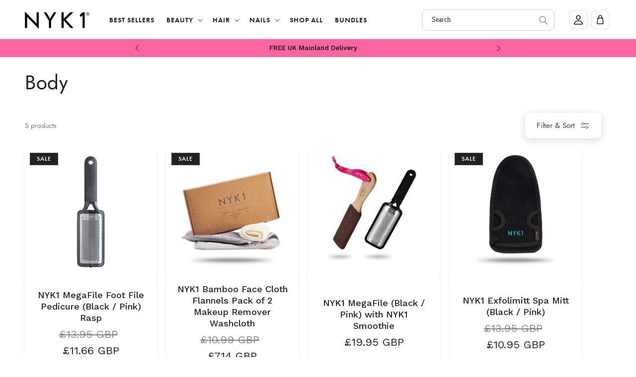

--- FILE ---
content_type: text/html; charset=utf-8
request_url: https://www.nyk1.com/collections/body
body_size: 87761
content:
<!doctype html>
<html class="no-js" lang="en">
  <head>
    <script id="pandectes-rules">   /* PANDECTES-GDPR: DO NOT MODIFY AUTO GENERATED CODE OF THIS SCRIPT */      window.PandectesSettings = {"store":{"id":9219080255,"plan":"plus","theme":"NYK1 (Jul 23) - Orignal","primaryLocale":"en","adminMode":false},"tsPublished":1710760270,"declaration":{"showPurpose":false,"showProvider":false,"declIntroText":"We use cookies to optimize website functionality, analyze the performance, and provide personalized experience to you. Some cookies are essential to make the website operate and function correctly. Those cookies cannot be disabled. In this window you can manage your preference of cookies.","showDateGenerated":true},"language":{"languageMode":"Single","fallbackLanguage":"en","languageDetection":"browser","languagesSupported":[]},"texts":{"managed":{"headerText":{"en":"We respect your privacy"},"consentText":{"en":"We use cookies for a better browsing experience. By clicking 'Accept', you're cool with it."},"dismissButtonText":{"en":"Ok"},"linkText":{"en":"Learn more"},"imprintText":{"en":"Imprint"},"preferencesButtonText":{"en":"Preferences"},"allowButtonText":{"en":"Accept"},"denyButtonText":{"en":"Decline"},"leaveSiteButtonText":{"en":"Leave this site"},"cookiePolicyText":{"en":"Cookie policy"},"preferencesPopupTitleText":{"en":"Manage consent preferences"},"preferencesPopupIntroText":{"en":"We use cookies to optimize website functionality, analyze the performance, and provide personalized experience to you. Some cookies are essential to make the website operate and function correctly. Those cookies cannot be disabled. In this window you can manage your preference of cookies."},"preferencesPopupCloseButtonText":{"en":"Close"},"preferencesPopupAcceptAllButtonText":{"en":"Accept all"},"preferencesPopupRejectAllButtonText":{"en":"Reject all"},"preferencesPopupSaveButtonText":{"en":"Save preferences"},"accessSectionTitleText":{"en":"Data portability"},"accessSectionParagraphText":{"en":"You have the right to request access to your data at any time."},"rectificationSectionTitleText":{"en":"Data Rectification"},"rectificationSectionParagraphText":{"en":"You have the right to request your data to be updated whenever you think it is appropriate."},"erasureSectionTitleText":{"en":"Right to be forgotten"},"erasureSectionParagraphText":{"en":"You have the right to ask all your data to be erased. After that, you will no longer be able to access your account."},"declIntroText":{"en":"We use cookies to optimize website functionality, analyze the performance, and provide personalized experience to you. Some cookies are essential to make the website operate and function correctly. Those cookies cannot be disabled. In this window you can manage your preference of cookies."}},"categories":{"strictlyNecessaryCookiesTitleText":{"en":"Strictly necessary cookies"},"functionalityCookiesTitleText":{"en":"Functional cookies"},"performanceCookiesTitleText":{"en":"Performance cookies"},"targetingCookiesTitleText":{"en":"Targeting cookies"},"unclassifiedCookiesTitleText":{"en":"Unclassified cookies"},"strictlyNecessaryCookiesDescriptionText":{"en":"These cookies are essential in order to enable you to move around the website and use its features, such as accessing secure areas of the website. The website cannot function properly without these cookies."},"functionalityCookiesDescriptionText":{"en":"These cookies enable the site to provide enhanced functionality and personalisation. They may be set by us or by third party providers whose services we have added to our pages. If you do not allow these cookies then some or all of these services may not function properly."},"performanceCookiesDescriptionText":{"en":"These cookies enable us to monitor and improve the performance of our website. For example, they allow us to count visits, identify traffic sources and see which parts of the site are most popular."},"targetingCookiesDescriptionText":{"en":"These cookies may be set through our site by our advertising partners. They may be used by those companies to build a profile of your interests and show you relevant adverts on other sites.    They do not store directly personal information, but are based on uniquely identifying your browser and internet device. If you do not allow these cookies, you will experience less targeted advertising."},"unclassifiedCookiesDescriptionText":{"en":"Unclassified cookies are cookies that we are in the process of classifying, together with the providers of individual cookies."}},"auto":{"declName":{"en":"Name"},"declPath":{"en":"Path"},"declType":{"en":"Type"},"declDomain":{"en":"Domain"},"declPurpose":{"en":"Purpose"},"declProvider":{"en":"Provider"},"declRetention":{"en":"Retention"},"declFirstParty":{"en":"First-party"},"declThirdParty":{"en":"Third-party"},"declSeconds":{"en":"seconds"},"declMinutes":{"en":"minutes"},"declHours":{"en":"hours"},"declDays":{"en":"days"},"declMonths":{"en":"months"},"declYears":{"en":"years"},"declSession":{"en":"Session"},"cookiesDetailsText":{"en":"Cookies details"},"preferencesPopupAlwaysAllowedText":{"en":"Always allowed"},"submitButton":{"en":"Submit"},"submittingButton":{"en":"Submitting..."},"cancelButton":{"en":"Cancel"},"guestsSupportInfoText":{"en":"Please login with your customer account to further proceed."},"guestsSupportEmailPlaceholder":{"en":"E-mail address"},"guestsSupportEmailValidationError":{"en":"Email is not valid"},"guestsSupportEmailSuccessTitle":{"en":"Thank you for your request"},"guestsSupportEmailFailureTitle":{"en":"A problem occurred"},"guestsSupportEmailSuccessMessage":{"en":"If you are registered as a customer of this store, you will soon receive an email with instructions on how to proceed."},"guestsSupportEmailFailureMessage":{"en":"Your request was not submitted. Please try again and if problem persists, contact store owner for assistance."},"confirmationSuccessTitle":{"en":"Your request is verified"},"confirmationFailureTitle":{"en":"A problem occurred"},"confirmationSuccessMessage":{"en":"We will soon get back to you as to your request."},"confirmationFailureMessage":{"en":"Your request was not verified. Please try again and if problem persists, contact store owner for assistance"},"consentSectionTitleText":{"en":"Your cookie consent"},"consentSectionNoConsentText":{"en":"You have not consented to the cookies policy of this website."},"consentSectionConsentedText":{"en":"You consented to the cookies policy of this website on"},"consentStatus":{"en":"Consent preference"},"consentDate":{"en":"Consent date"},"consentId":{"en":"Consent ID"},"consentSectionChangeConsentActionText":{"en":"Change consent preference"},"accessSectionGDPRRequestsActionText":{"en":"Data subject requests"},"accessSectionAccountInfoActionText":{"en":"Personal data"},"accessSectionOrdersRecordsActionText":{"en":"Orders"},"accessSectionDownloadReportActionText":{"en":"Request export"},"rectificationCommentPlaceholder":{"en":"Describe what you want to be updated"},"rectificationCommentValidationError":{"en":"Comment is required"},"rectificationSectionEditAccountActionText":{"en":"Request an update"},"erasureSectionRequestDeletionActionText":{"en":"Request personal data deletion"}}},"library":{"previewMode":false,"fadeInTimeout":0,"defaultBlocked":7,"showLink":true,"showImprintLink":false,"enabled":true,"cookie":{"name":"_pandectes_gdpr","expiryDays":365,"secure":true,"domain":""},"dismissOnScroll":false,"dismissOnWindowClick":false,"dismissOnTimeout":false,"palette":{"popup":{"background":"#000000","backgroundForCalculations":{"a":1,"b":0,"g":0,"r":0},"text":"#FFFFFF"},"button":{"background":"transparent","backgroundForCalculations":{"a":1,"b":255,"g":255,"r":255},"text":"#FFFFFF","textForCalculation":{"a":1,"b":255,"g":255,"r":255},"border":"#FFFFFF"}},"content":{"href":"https://nyk1secrets.myshopify.com/policies/privacy-policy","imprintHref":"/","close":"&#10005;","target":"","logo":""},"window":"<div role=\"dialog\" aria-live=\"polite\" aria-label=\"cookieconsent\" aria-describedby=\"cookieconsent:desc\" id=\"pandectes-banner\" class=\"cc-window-wrapper cc-overlay-wrapper\"><div class=\"pd-cookie-banner-window cc-window {{classes}}\"><!--googleoff: all-->{{children}}<!--googleon: all--></div></div>","compliance":{"custom":"<div class=\"cc-compliance cc-highlight\">{{preferences}}{{allow}}</div>"},"type":"custom","layouts":{"basic":"{{messagelink}}{{compliance}}"},"position":"overlay","theme":"wired","revokable":false,"animateRevokable":false,"revokableReset":false,"revokableLogoUrl":"https://cdn.shopify.com/s/files/1/0092/1908/0255/t/20/assets/pandectes-reopen-logo.png?v=1709142059","revokablePlacement":"bottom-left","revokableMarginHorizontal":15,"revokableMarginVertical":15,"static":false,"autoAttach":true,"hasTransition":true,"blacklistPage":[""]},"geolocation":{"brOnly":false,"caOnly":false,"chOnly":false,"euOnly":false,"jpOnly":false,"thOnly":false,"canadaOnly":false,"globalVisibility":true},"dsr":{"guestsSupport":false,"accessSectionDownloadReportAuto":false},"banner":{"resetTs":1709142057,"extraCss":"        .cc-banner-logo {max-width: 110em!important;}    @media(min-width: 768px) {.cc-window.cc-floating{max-width: 110em!important;width: 110em!important;}}    .cc-message, .pd-cookie-banner-window .cc-header, .cc-logo {text-align: left}    .cc-window-wrapper{z-index: 2147483647;-webkit-transition: opacity 1s ease;  transition: opacity 1s ease;}    .cc-window{z-index: 2147483647;font-family: inherit;}    .pd-cookie-banner-window .cc-header{font-family: inherit;}    .pd-cp-ui{font-family: inherit; background-color: #000000;color:#FFFFFF;}    button.pd-cp-btn, a.pd-cp-btn{}    input + .pd-cp-preferences-slider{background-color: rgba(255, 255, 255, 0.3)}    .pd-cp-scrolling-section::-webkit-scrollbar{background-color: rgba(255, 255, 255, 0.3)}    input:checked + .pd-cp-preferences-slider{background-color: rgba(255, 255, 255, 1)}    .pd-cp-scrolling-section::-webkit-scrollbar-thumb {background-color: rgba(255, 255, 255, 1)}    .pd-cp-ui-close{color:#FFFFFF;}    .pd-cp-preferences-slider:before{background-color: #000000}    .pd-cp-title:before {border-color: #FFFFFF!important}    .pd-cp-preferences-slider{background-color:#FFFFFF}    .pd-cp-toggle{color:#FFFFFF!important}    @media(max-width:699px) {.pd-cp-ui-close-top svg {fill: #FFFFFF}}    .pd-cp-toggle:hover,.pd-cp-toggle:visited,.pd-cp-toggle:active{color:#FFFFFF!important}    .pd-cookie-banner-window {box-shadow: 0 0 18px rgb(0 0 0 / 20%);}  ","customJavascript":null,"showPoweredBy":false,"revokableTrigger":false,"hybridStrict":false,"cookiesBlockedByDefault":"7","isActive":true,"implicitSavePreferences":true,"cookieIcon":false,"blockBots":false,"showCookiesDetails":true,"hasTransition":true,"blockingPage":false,"showOnlyLandingPage":false,"leaveSiteUrl":"https://www.google.com","linkRespectStoreLang":false},"cookies":{"0":[{"name":"keep_alive","domain":"www.nyk1.com","path":"/","provider":"Shopify","firstParty":true,"retention":"30 minute(s)","expires":30,"unit":"declMinutes","purpose":{"en":"Used in connection with buyer localization."}},{"name":"secure_customer_sig","domain":"www.nyk1.com","path":"/","provider":"Shopify","firstParty":true,"retention":"1 year(s)","expires":1,"unit":"declYears","purpose":{"en":"Used in connection with customer login."}},{"name":"localization","domain":"www.nyk1.com","path":"/","provider":"Shopify","firstParty":true,"retention":"1 year(s)","expires":1,"unit":"declYears","purpose":{"en":"Shopify store localization"}},{"name":"cart_currency","domain":"www.nyk1.com","path":"/","provider":"Shopify","firstParty":true,"retention":"2 ","expires":2,"unit":"declSession","purpose":{"en":"The cookie is necessary for the secure checkout and payment function on the website. This function is provided by shopify.com."}},{"name":"_cmp_a","domain":".nyk1.com","path":"/","provider":"Shopify","firstParty":false,"retention":"1 day(s)","expires":1,"unit":"declDays","purpose":{"en":"Used for managing customer privacy settings."}},{"name":"shopify_pay_redirect","domain":"www.nyk1.com","path":"/","provider":"Shopify","firstParty":true,"retention":"1 hour(s)","expires":1,"unit":"declHours","purpose":{"en":"The cookie is necessary for the secure checkout and payment function on the website. This function is provided by shopify.com."}},{"name":"_tracking_consent","domain":".nyk1.com","path":"/","provider":"Shopify","firstParty":false,"retention":"1 year(s)","expires":1,"unit":"declYears","purpose":{"en":"Tracking preferences."}},{"name":"_secure_session_id","domain":"www.nyk1.com","path":"/","provider":"Shopify","firstParty":true,"retention":"1 month(s)","expires":1,"unit":"declMonths","purpose":{"en":"Used in connection with navigation through a storefront."}}],"1":[{"name":"locale_bar_accepted","domain":"www.nyk1.com","path":"/","provider":"GrizzlyAppsSRL","firstParty":true,"retention":"Session","expires":-54,"unit":"declYears","purpose":{"en":"This cookie is provided by the app (BEST Currency Converter) and is used to secure the currency chosen by the customer."}},{"name":"_hjSession_3598424","domain":".nyk1.com","path":"/","provider":"Hotjar","firstParty":false,"retention":"30 minute(s)","expires":30,"unit":"declMinutes","purpose":{"en":""}},{"name":"_hjSessionUser_3598424","domain":".nyk1.com","path":"/","provider":"Hotjar","firstParty":false,"retention":"1 year(s)","expires":1,"unit":"declYears","purpose":{"en":""}}],"2":[{"name":"_shopify_y","domain":".nyk1.com","path":"/","provider":"Shopify","firstParty":false,"retention":"1 year(s)","expires":1,"unit":"declYears","purpose":{"en":"Shopify analytics."}},{"name":"_orig_referrer","domain":".nyk1.com","path":"/","provider":"Shopify","firstParty":false,"retention":"2 ","expires":2,"unit":"declSession","purpose":{"en":"Tracks landing pages."}},{"name":"_landing_page","domain":".nyk1.com","path":"/","provider":"Shopify","firstParty":false,"retention":"2 ","expires":2,"unit":"declSession","purpose":{"en":"Tracks landing pages."}},{"name":"_shopify_s","domain":".nyk1.com","path":"/","provider":"Shopify","firstParty":false,"retention":"30 minute(s)","expires":30,"unit":"declMinutes","purpose":{"en":"Shopify analytics."}},{"name":"_shopify_sa_t","domain":".nyk1.com","path":"/","provider":"Shopify","firstParty":false,"retention":"30 minute(s)","expires":30,"unit":"declMinutes","purpose":{"en":"Shopify analytics relating to marketing & referrals."}},{"name":"_gid","domain":".nyk1.com","path":"/","provider":"Google","firstParty":false,"retention":"1 day(s)","expires":1,"unit":"declDays","purpose":{"en":"Cookie is placed by Google Analytics to count and track pageviews."}},{"name":"_gat","domain":".nyk1.com","path":"/","provider":"Google","firstParty":false,"retention":"1 minute(s)","expires":1,"unit":"declMinutes","purpose":{"en":"Cookie is placed by Google Analytics to filter requests from bots."}},{"name":"_shopify_sa_p","domain":".nyk1.com","path":"/","provider":"Shopify","firstParty":false,"retention":"30 minute(s)","expires":30,"unit":"declMinutes","purpose":{"en":"Shopify analytics relating to marketing & referrals."}},{"name":"_ga","domain":".nyk1.com","path":"/","provider":"Google","firstParty":false,"retention":"1 year(s)","expires":1,"unit":"declYears","purpose":{"en":"Cookie is set by Google Analytics with unknown functionality"}},{"name":"_shopify_s","domain":"com","path":"/","provider":"Shopify","firstParty":false,"retention":"Session","expires":1,"unit":"declSeconds","purpose":{"en":"Shopify analytics."}},{"name":"_ga_4PRNCTPC7J","domain":".nyk1.com","path":"/","provider":"Google","firstParty":false,"retention":"1 year(s)","expires":1,"unit":"declYears","purpose":{"en":""}},{"name":"_ga_9ETP52VC0B","domain":".nyk1.com","path":"/","provider":"Google","firstParty":false,"retention":"1 year(s)","expires":1,"unit":"declYears","purpose":{"en":""}}],"4":[{"name":"_ttp","domain":".tiktok.com","path":"/","provider":"TikTok","firstParty":false,"retention":"1 year(s)","expires":1,"unit":"declYears","purpose":{"en":"To measure and improve the performance of your advertising campaigns and to personalize the user's experience (including ads) on TikTok."}},{"name":"_gcl_au","domain":".nyk1.com","path":"/","provider":"Google","firstParty":false,"retention":"3 month(s)","expires":3,"unit":"declMonths","purpose":{"en":"Cookie is placed by Google Tag Manager to track conversions."}},{"name":"_fbp","domain":".nyk1.com","path":"/","provider":"Facebook","firstParty":false,"retention":"3 month(s)","expires":3,"unit":"declMonths","purpose":{"en":"Cookie is placed by Facebook to track visits across websites."}},{"name":"_tt_enable_cookie","domain":".nyk1.com","path":"/","provider":"TikTok","firstParty":false,"retention":"1 year(s)","expires":1,"unit":"declYears","purpose":{"en":"Used to identify a visitor."}},{"name":"_ttp","domain":".nyk1.com","path":"/","provider":"TikTok","firstParty":false,"retention":"1 year(s)","expires":1,"unit":"declYears","purpose":{"en":"To measure and improve the performance of your advertising campaigns and to personalize the user's experience (including ads) on TikTok."}},{"name":"_scid","domain":".nyk1.com","path":"/","provider":"Snapchat","firstParty":false,"retention":"1 year(s)","expires":1,"unit":"declYears","purpose":{"en":"Used by Snapchat to help identify a visitor."}},{"name":"__kla_id","domain":"www.nyk1.com","path":"/","provider":"Klaviyo","firstParty":true,"retention":"1 year(s)","expires":1,"unit":"declYears","purpose":{"en":"Tracks when someone clicks through a Klaviyo email to your website."}},{"name":"wpm-domain-test","domain":"com","path":"/","provider":"Shopify","firstParty":false,"retention":"Session","expires":1,"unit":"declSeconds","purpose":{"en":"Used to test the storage of parameters about products added to the cart or payment currency"}},{"name":"wpm-domain-test","domain":"nyk1.com","path":"/","provider":"Shopify","firstParty":false,"retention":"Session","expires":1,"unit":"declSeconds","purpose":{"en":"Used to test the storage of parameters about products added to the cart or payment currency"}},{"name":"wpm-domain-test","domain":"www.nyk1.com","path":"/","provider":"Shopify","firstParty":true,"retention":"Session","expires":1,"unit":"declSeconds","purpose":{"en":"Used to test the storage of parameters about products added to the cart or payment currency"}},{"name":"test_cookie","domain":".doubleclick.net","path":"/","provider":"Google","firstParty":false,"retention":"15 minute(s)","expires":15,"unit":"declMinutes","purpose":{"en":"To measure the visitors’ actions after they click through from an advert. Expires after each visit."}},{"name":"IDE","domain":".doubleclick.net","path":"/","provider":"Google","firstParty":false,"retention":"1 year(s)","expires":1,"unit":"declYears","purpose":{"en":"To measure the visitors’ actions after they click through from an advert. Expires after 1 year."}}],"8":[{"name":"X-AB","domain":"sc-static.net","path":"/scevent.min.js","provider":"Unknown","firstParty":false,"retention":"1 day(s)","expires":1,"unit":"declDays","purpose":{"en":""}},{"name":"_g1689843947","domain":".www.nyk1.com","path":"/","provider":"Unknown","firstParty":true,"retention":"Session","expires":-54,"unit":"declYears","purpose":{"en":""}},{"name":"_scsrid_r","domain":".nyk1.com","path":"/","provider":"Unknown","firstParty":false,"retention":"1 year(s)","expires":1,"unit":"declYears","purpose":{"en":""}},{"name":"sf_id","domain":".nyk1.com","path":"/","provider":"Unknown","firstParty":false,"retention":"1 year(s)","expires":1,"unit":"declYears","purpose":{"en":""}},{"name":"poptin_c_visitor","domain":"www.nyk1.com","path":"/","provider":"Unknown","firstParty":true,"retention":"1 month(s)","expires":1,"unit":"declMonths","purpose":{"en":""}},{"name":"_scsrid","domain":".nyk1.com","path":"/","provider":"Unknown","firstParty":false,"retention":"1 year(s)","expires":1,"unit":"declYears","purpose":{"en":""}},{"name":"_scid_r","domain":".nyk1.com","path":"/","provider":"Unknown","firstParty":false,"retention":"1 year(s)","expires":1,"unit":"declYears","purpose":{"en":""}},{"name":"poptin_old_user","domain":"www.nyk1.com","path":"/","provider":"Unknown","firstParty":true,"retention":"2 day(s)","expires":2,"unit":"declDays","purpose":{"en":""}},{"name":"poptin_user_id","domain":"www.nyk1.com","path":"/","provider":"Unknown","firstParty":true,"retention":"1 year(s)","expires":1,"unit":"declYears","purpose":{"en":""}},{"name":"poptin_previous_url","domain":"www.nyk1.com","path":"/","provider":"Unknown","firstParty":true,"retention":"2 minute(s)","expires":2,"unit":"declMinutes","purpose":{"en":""}},{"name":"poptin_session","domain":"www.nyk1.com","path":"/","provider":"Unknown","firstParty":true,"retention":"30 minute(s)","expires":30,"unit":"declMinutes","purpose":{"en":""}},{"name":"_sp_root_domain_test_1709142110461","domain":"com","path":"/","provider":"Unknown","firstParty":false,"retention":"Session","expires":1,"unit":"declSeconds","purpose":{"en":""}},{"name":"_sp_root_domain_test_1709142110461","domain":"nyk1.com","path":"/","provider":"Unknown","firstParty":false,"retention":"Session","expires":1,"unit":"declSeconds","purpose":{"en":""}},{"name":"_sp_root_domain_test_1709142117380","domain":"com","path":"/","provider":"Unknown","firstParty":false,"retention":"Session","expires":1,"unit":"declSeconds","purpose":{"en":""}},{"name":"_sp_root_domain_test_1709142117380","domain":"nyk1.com","path":"/","provider":"Unknown","firstParty":false,"retention":"Session","expires":1,"unit":"declSeconds","purpose":{"en":""}},{"name":"_hjTLDTest","domain":"nyk1.com","path":"/","provider":"Unknown","firstParty":false,"retention":"Session","expires":1,"unit":"declSeconds","purpose":{"en":""}},{"name":"cookies.js","domain":"www.nyk1.com","path":"/","provider":"Unknown","firstParty":true,"retention":"Session","expires":1,"unit":"declSeconds","purpose":{"en":""}},{"name":"_sp_root_domain_test_1709142124423","domain":"nyk1.com","path":"/","provider":"Unknown","firstParty":false,"retention":"Session","expires":1,"unit":"declSeconds","purpose":{"en":""}},{"name":"_sp_root_domain_test_1709142130924","domain":"com","path":"/","provider":"Unknown","firstParty":false,"retention":"Session","expires":1,"unit":"declSeconds","purpose":{"en":""}},{"name":"_sp_root_domain_test_1709142130924","domain":"nyk1.com","path":"/","provider":"Unknown","firstParty":false,"retention":"Session","expires":1,"unit":"declSeconds","purpose":{"en":""}},{"name":"_sp_root_domain_test_1709142167964","domain":"com","path":"/","provider":"Unknown","firstParty":false,"retention":"Session","expires":1,"unit":"declSeconds","purpose":{"en":""}},{"name":"_sp_root_domain_test_1709142124423","domain":"com","path":"/","provider":"Unknown","firstParty":false,"retention":"Session","expires":1,"unit":"declSeconds","purpose":{"en":""}},{"name":"_sp_root_domain_test_1709142167964","domain":"nyk1.com","path":"/","provider":"Unknown","firstParty":false,"retention":"Session","expires":1,"unit":"declSeconds","purpose":{"en":""}}]},"blocker":{"isActive":false,"googleConsentMode":{"id":"","analyticsId":"","isActive":true,"adStorageCategory":4,"analyticsStorageCategory":2,"personalizationStorageCategory":1,"functionalityStorageCategory":1,"customEvent":true,"securityStorageCategory":0,"redactData":true,"urlPassthrough":true,"dataLayerProperty":"dataLayer","waitForUpdate":2000},"facebookPixel":{"id":"","isActive":false,"ldu":false},"rakuten":{"isActive":false,"cmp":false,"ccpa":false},"klaviyoIsActive":false,"gpcIsActive":false,"defaultBlocked":7,"patterns":{"whiteList":[],"blackList":{"1":[],"2":[],"4":[],"8":[]},"iframesWhiteList":[],"iframesBlackList":{"1":[],"2":[],"4":[],"8":[]},"beaconsWhiteList":[],"beaconsBlackList":{"1":[],"2":[],"4":[],"8":[]}}}}      !function(){"use strict";window.PandectesRules=window.PandectesRules||{},window.PandectesRules.manualBlacklist={1:[],2:[],4:[]},window.PandectesRules.blacklistedIFrames={1:[],2:[],4:[]},window.PandectesRules.blacklistedCss={1:[],2:[],4:[]},window.PandectesRules.blacklistedBeacons={1:[],2:[],4:[]};var e="javascript/blocked",t="_pandectes_gdpr";function n(e){return new RegExp(e.replace(/[/\\.+?$()]/g,"\\$&").replace("*","(.*)"))}var a=function(e){try{return JSON.parse(e)}catch(e){return!1}},r=function(e){var t=arguments.length>1&&void 0!==arguments[1]?arguments[1]:"log",n=new URLSearchParams(window.location.search);n.get("log")&&console[t]("PandectesRules: ".concat(e))};function o(e,t){var n=Object.keys(e);if(Object.getOwnPropertySymbols){var a=Object.getOwnPropertySymbols(e);t&&(a=a.filter((function(t){return Object.getOwnPropertyDescriptor(e,t).enumerable}))),n.push.apply(n,a)}return n}function i(e){for(var t=1;t<arguments.length;t++){var n=null!=arguments[t]?arguments[t]:{};t%2?o(Object(n),!0).forEach((function(t){c(e,t,n[t])})):Object.getOwnPropertyDescriptors?Object.defineProperties(e,Object.getOwnPropertyDescriptors(n)):o(Object(n)).forEach((function(t){Object.defineProperty(e,t,Object.getOwnPropertyDescriptor(n,t))}))}return e}function s(e){return s="function"==typeof Symbol&&"symbol"==typeof Symbol.iterator?function(e){return typeof e}:function(e){return e&&"function"==typeof Symbol&&e.constructor===Symbol&&e!==Symbol.prototype?"symbol":typeof e},s(e)}function c(e,t,n){return t in e?Object.defineProperty(e,t,{value:n,enumerable:!0,configurable:!0,writable:!0}):e[t]=n,e}function l(e,t){return function(e){if(Array.isArray(e))return e}(e)||function(e,t){var n=null==e?null:"undefined"!=typeof Symbol&&e[Symbol.iterator]||e["@@iterator"];if(null==n)return;var a,r,o=[],i=!0,s=!1;try{for(n=n.call(e);!(i=(a=n.next()).done)&&(o.push(a.value),!t||o.length!==t);i=!0);}catch(e){s=!0,r=e}finally{try{i||null==n.return||n.return()}finally{if(s)throw r}}return o}(e,t)||u(e,t)||function(){throw new TypeError("Invalid attempt to destructure non-iterable instance.\nIn order to be iterable, non-array objects must have a [Symbol.iterator]() method.")}()}function d(e){return function(e){if(Array.isArray(e))return p(e)}(e)||function(e){if("undefined"!=typeof Symbol&&null!=e[Symbol.iterator]||null!=e["@@iterator"])return Array.from(e)}(e)||u(e)||function(){throw new TypeError("Invalid attempt to spread non-iterable instance.\nIn order to be iterable, non-array objects must have a [Symbol.iterator]() method.")}()}function u(e,t){if(e){if("string"==typeof e)return p(e,t);var n=Object.prototype.toString.call(e).slice(8,-1);return"Object"===n&&e.constructor&&(n=e.constructor.name),"Map"===n||"Set"===n?Array.from(e):"Arguments"===n||/^(?:Ui|I)nt(?:8|16|32)(?:Clamped)?Array$/.test(n)?p(e,t):void 0}}function p(e,t){(null==t||t>e.length)&&(t=e.length);for(var n=0,a=new Array(t);n<t;n++)a[n]=e[n];return a}var f=window.PandectesRulesSettings||window.PandectesSettings,g=!(void 0===window.dataLayer||!Array.isArray(window.dataLayer)||!window.dataLayer.some((function(e){return"pandectes_full_scan"===e.event})));r("userAgent -> ".concat(window.navigator.userAgent.substring(0,50)));var y=function(){var e,n=arguments.length>0&&void 0!==arguments[0]?arguments[0]:t,r="; "+document.cookie,o=r.split("; "+n+"=");if(o.length<2)e={};else{var i=o.pop(),s=i.split(";");e=window.atob(s.shift())}var c=a(e);return!1!==c?c:e}(),h=f.banner.isActive,v=f.blocker,w=v.defaultBlocked,m=v.patterns,b=y&&null!==y.preferences&&void 0!==y.preferences?y.preferences:null,k=g?0:h?null===b?w:b:0,_={1:0==(1&k),2:0==(2&k),4:0==(4&k)},L=m.blackList,S=m.whiteList,C=m.iframesBlackList,P=m.iframesWhiteList,A=m.beaconsBlackList,E=m.beaconsWhiteList,B={blackList:[],whiteList:[],iframesBlackList:{1:[],2:[],4:[],8:[]},iframesWhiteList:[],beaconsBlackList:{1:[],2:[],4:[],8:[]},beaconsWhiteList:[]};[1,2,4].map((function(e){var t;_[e]||((t=B.blackList).push.apply(t,d(L[e].length?L[e].map(n):[])),B.iframesBlackList[e]=C[e].length?C[e].map(n):[],B.beaconsBlackList[e]=A[e].length?A[e].map(n):[])})),B.whiteList=S.length?S.map(n):[],B.iframesWhiteList=P.length?P.map(n):[],B.beaconsWhiteList=E.length?E.map(n):[];var I={scripts:[],iframes:{1:[],2:[],4:[]},beacons:{1:[],2:[],4:[]},css:{1:[],2:[],4:[]}},O=function(t,n){return t&&(!n||n!==e)&&(!B.blackList||B.blackList.some((function(e){return e.test(t)})))&&(!B.whiteList||B.whiteList.every((function(e){return!e.test(t)})))},j=function(e){var t=e.getAttribute("src");return B.blackList&&B.blackList.every((function(e){return!e.test(t)}))||B.whiteList&&B.whiteList.some((function(e){return e.test(t)}))},R=function(e,t){var n=B.iframesBlackList[t],a=B.iframesWhiteList;return e&&(!n||n.some((function(t){return t.test(e)})))&&(!a||a.every((function(t){return!t.test(e)})))},T=function(e,t){var n=B.beaconsBlackList[t],a=B.beaconsWhiteList;return e&&(!n||n.some((function(t){return t.test(e)})))&&(!a||a.every((function(t){return!t.test(e)})))},N=new MutationObserver((function(e){for(var t=0;t<e.length;t++)for(var n=e[t].addedNodes,a=0;a<n.length;a++){var r=n[a],o=r.dataset&&r.dataset.cookiecategory;if(1===r.nodeType&&"LINK"===r.tagName){var i=r.dataset&&r.dataset.href;if(i&&o)switch(o){case"functionality":case"C0001":I.css[1].push(i);break;case"performance":case"C0002":I.css[2].push(i);break;case"targeting":case"C0003":I.css[4].push(i)}}}})),x=new MutationObserver((function(t){for(var n=0;n<t.length;n++)for(var a=t[n].addedNodes,r=function(t){var n=a[t],r=n.src||n.dataset&&n.dataset.src,o=n.dataset&&n.dataset.cookiecategory;if(1===n.nodeType&&"IFRAME"===n.tagName){if(r){var i=!1;R(r,1)||"functionality"===o||"C0001"===o?(i=!0,I.iframes[1].push(r)):R(r,2)||"performance"===o||"C0002"===o?(i=!0,I.iframes[2].push(r)):(R(r,4)||"targeting"===o||"C0003"===o)&&(i=!0,I.iframes[4].push(r)),i&&(n.removeAttribute("src"),n.setAttribute("data-src",r))}}else if(1===n.nodeType&&"IMG"===n.tagName){if(r){var s=!1;T(r,1)?(s=!0,I.beacons[1].push(r)):T(r,2)?(s=!0,I.beacons[2].push(r)):T(r,4)&&(s=!0,I.beacons[4].push(r)),s&&(n.removeAttribute("src"),n.setAttribute("data-src",r))}}else if(1===n.nodeType&&"LINK"===n.tagName){var c=n.dataset&&n.dataset.href;if(c&&o)switch(o){case"functionality":case"C0001":I.css[1].push(c);break;case"performance":case"C0002":I.css[2].push(c);break;case"targeting":case"C0003":I.css[4].push(c)}}else if(1===n.nodeType&&"SCRIPT"===n.tagName){var l=n.type,d=!1;if(O(r,l))d=!0;else if(r&&o)switch(o){case"functionality":case"C0001":d=!0,window.PandectesRules.manualBlacklist[1].push(r);break;case"performance":case"C0002":d=!0,window.PandectesRules.manualBlacklist[2].push(r);break;case"targeting":case"C0003":d=!0,window.PandectesRules.manualBlacklist[4].push(r)}if(d){I.scripts.push([n,l]),n.type=e;n.addEventListener("beforescriptexecute",(function t(a){n.getAttribute("type")===e&&a.preventDefault(),n.removeEventListener("beforescriptexecute",t)})),n.parentElement&&n.parentElement.removeChild(n)}}},o=0;o<a.length;o++)r(o)})),M=document.createElement,z={src:Object.getOwnPropertyDescriptor(HTMLScriptElement.prototype,"src"),type:Object.getOwnPropertyDescriptor(HTMLScriptElement.prototype,"type")};window.PandectesRules.unblockCss=function(e){var t=I.css[e]||[];t.length&&r("Unblocking CSS for ".concat(e)),t.forEach((function(e){var t=document.querySelector('link[data-href^="'.concat(e,'"]'));t.removeAttribute("data-href"),t.href=e})),I.css[e]=[]},window.PandectesRules.unblockIFrames=function(e){var t=I.iframes[e]||[];t.length&&r("Unblocking IFrames for ".concat(e)),B.iframesBlackList[e]=[],t.forEach((function(e){var t=document.querySelector('iframe[data-src^="'.concat(e,'"]'));t.removeAttribute("data-src"),t.src=e})),I.iframes[e]=[]},window.PandectesRules.unblockBeacons=function(e){var t=I.beacons[e]||[];t.length&&r("Unblocking Beacons for ".concat(e)),B.beaconsBlackList[e]=[],t.forEach((function(e){var t=document.querySelector('img[data-src^="'.concat(e,'"]'));t.removeAttribute("data-src"),t.src=e})),I.beacons[e]=[]},window.PandectesRules.unblockInlineScripts=function(e){var t=1===e?"functionality":2===e?"performance":"targeting";document.querySelectorAll('script[type="javascript/blocked"][data-cookiecategory="'.concat(t,'"]')).forEach((function(e){var t=e.textContent;e.parentNode.removeChild(e);var n=document.createElement("script");n.type="text/javascript",n.textContent=t,document.body.appendChild(n)}))},window.PandectesRules.unblock=function(t){t.length<1?(B.blackList=[],B.whiteList=[],B.iframesBlackList=[],B.iframesWhiteList=[]):(B.blackList&&(B.blackList=B.blackList.filter((function(e){return t.every((function(t){return"string"==typeof t?!e.test(t):t instanceof RegExp?e.toString()!==t.toString():void 0}))}))),B.whiteList&&(B.whiteList=[].concat(d(B.whiteList),d(t.map((function(e){if("string"==typeof e){var t=".*"+n(e)+".*";if(B.whiteList.every((function(e){return e.toString()!==t.toString()})))return new RegExp(t)}else if(e instanceof RegExp&&B.whiteList.every((function(t){return t.toString()!==e.toString()})))return e;return null})).filter(Boolean)))));for(var a=document.querySelectorAll('script[type="'.concat(e,'"]')),o=0;o<a.length;o++){var i=a[o];j(i)&&(I.scripts.push([i,"application/javascript"]),i.parentElement.removeChild(i))}var s=0;d(I.scripts).forEach((function(e,t){var n=l(e,2),a=n[0],r=n[1];if(j(a)){for(var o=document.createElement("script"),i=0;i<a.attributes.length;i++){var c=a.attributes[i];"src"!==c.name&&"type"!==c.name&&o.setAttribute(c.name,a.attributes[i].value)}o.setAttribute("src",a.src),o.setAttribute("type",r||"application/javascript"),document.head.appendChild(o),I.scripts.splice(t-s,1),s++}})),0==B.blackList.length&&0===B.iframesBlackList[1].length&&0===B.iframesBlackList[2].length&&0===B.iframesBlackList[4].length&&0===B.beaconsBlackList[1].length&&0===B.beaconsBlackList[2].length&&0===B.beaconsBlackList[4].length&&(r("Disconnecting observers"),x.disconnect(),N.disconnect())};var D,W,F=f.store.adminMode,U=f.blocker,q=U.defaultBlocked;D=function(){!function(){var e=window.Shopify.trackingConsent;if(!1!==e.shouldShowBanner()||null!==b||7!==q)try{var t=F&&!(window.Shopify&&window.Shopify.AdminBarInjector),n={preferences:0==(1&k)||g||t,analytics:0==(2&k)||g||t,marketing:0==(4&k)||g||t};e.firstPartyMarketingAllowed()===n.marketing&&e.analyticsProcessingAllowed()===n.analytics&&e.preferencesProcessingAllowed()===n.preferences||e.setTrackingConsent(n,(function(e){e&&e.error?r("Shopify.customerPrivacy API - failed to setTrackingConsent"):r("Shopify.customerPrivacy API - setTrackingConsent(".concat(JSON.stringify(n),")"))}))}catch(e){r("Shopify.customerPrivacy API - exception")}}(),function(){var e=window.Shopify.trackingConsent,t=e.currentVisitorConsent();if(U.gpcIsActive&&"CCPA"===e.getRegulation()&&"no"===t.gpc&&"yes"!==t.sale_of_data){var n={sale_of_data:!1};e.setTrackingConsent(n,(function(e){e&&e.error?r("Shopify.customerPrivacy API - failed to setTrackingConsent({".concat(JSON.stringify(n),")")):r("Shopify.customerPrivacy API - setTrackingConsent(".concat(JSON.stringify(n),")"))}))}}()},W=null,window.Shopify&&window.Shopify.loadFeatures&&window.Shopify.trackingConsent?D():W=setInterval((function(){window.Shopify&&window.Shopify.loadFeatures&&(clearInterval(W),window.Shopify.loadFeatures([{name:"consent-tracking-api",version:"0.1"}],(function(e){e?r("Shopify.customerPrivacy API - failed to load"):(r("Shopify.customerPrivacy API - loaded"),r("Shopify.customerPrivacy.shouldShowBanner() -> "+window.Shopify.trackingConsent.shouldShowBanner()),D())})))}),10);var J=f.banner.isActive,G=f.blocker.googleConsentMode,H=G.isActive,$=G.customEvent,K=G.id,V=void 0===K?"":K,Y=G.analyticsId,Q=void 0===Y?"":Y,X=G.adwordsId,Z=void 0===X?"":X,ee=G.redactData,te=G.urlPassthrough,ne=G.adStorageCategory,ae=G.analyticsStorageCategory,re=G.functionalityStorageCategory,oe=G.personalizationStorageCategory,ie=G.securityStorageCategory,se=G.dataLayerProperty,ce=void 0===se?"dataLayer":se,le=G.waitForUpdate,de=void 0===le?0:le,ue=G.useNativeChannel,pe=void 0!==ue&&ue;function fe(){window[ce].push(arguments)}window[ce]=window[ce]||[];var ge,ye,he={hasInitialized:!1,useNativeChannel:!1,ads_data_redaction:!1,url_passthrough:!1,data_layer_property:"dataLayer",storage:{ad_storage:"granted",ad_user_data:"granted",ad_personalization:"granted",analytics_storage:"granted",functionality_storage:"granted",personalization_storage:"granted",security_storage:"granted"}};if(J&&H){var ve=0==(k&ne)?"granted":"denied",we=0==(k&ae)?"granted":"denied",me=0==(k&re)?"granted":"denied",be=0==(k&oe)?"granted":"denied",ke=0==(k&ie)?"granted":"denied";if(he.hasInitialized=!0,he.useNativeChannel=pe,he.ads_data_redaction="denied"===ve&&ee,he.url_passthrough=te,he.storage.ad_storage=ve,he.storage.ad_user_data=ve,he.storage.ad_personalization=ve,he.storage.analytics_storage=we,he.storage.functionality_storage=me,he.storage.personalization_storage=be,he.storage.security_storage=ke,de&&(he.storage.wait_for_update="denied"===we||"denied"===ve?de:0),he.data_layer_property=ce||"dataLayer",he.ads_data_redaction&&fe("set","ads_data_redaction",he.ads_data_redaction),he.url_passthrough&&fe("set","url_passthrough",he.url_passthrough),he.useNativeChannel&&(window[ce].push=function(){for(var e=arguments.length,t=new Array(e),n=0;n<e;n++)t[n]=arguments[n];if(t&&t[0]){var a=t[0][0],r=t[0][1],o=t[0][2],i=o&&"object"===s(o)&&4===Object.values(o).length&&o.ad_storage&&o.analytics_storage&&o.ad_user_data&&o.ad_personalization;if("consent"===a&&i)if("default"===r)o.functionality_storage=he.storage.functionality_storage,o.personalization_storage=he.storage.personalization_storage,o.security_storage="granted",he.storage.wait_for_update&&(o.wait_for_update=he.storage.wait_for_update);else if("update"===r){try{var c=window.Shopify.customerPrivacy.preferencesProcessingAllowed()?"granted":"denied";o.functionality_storage=c,o.personalization_storage=c}catch(e){}o.security_storage="granted"}}return Array.prototype.push.apply(this,t)}),!1===pe?(console.log("Pandectes: Google Consent Mode (av2)"),fe("consent","default",he.storage)):console.log("Pandectes: Google Consent Mode (av2nc)"),(V.length||Q.length||Z.length)&&(window[he.data_layer_property].push({"pandectes.start":(new Date).getTime(),event:"pandectes-rules.min.js"}),(Q.length||Z.length)&&fe("js",new Date)),V.length){window[he.data_layer_property].push({"gtm.start":(new Date).getTime(),event:"gtm.js"});var _e=document.createElement("script"),Le="dataLayer"!==he.data_layer_property?"&l=".concat(he.data_layer_property):"";_e.async=!0,_e.src="https://www.googletagmanager.com/gtm.js?id=".concat(V).concat(Le),document.head.appendChild(_e)}if(Q.length){var Se=document.createElement("script");Se.async=!0,Se.src="https://www.googletagmanager.com/gtag/js?id=".concat(Q),document.head.appendChild(Se),fe("config",Q,{send_page_view:!1})}if(Z.length){var Ce=document.createElement("script");Ce.async=!0,Ce.src="https://www.googletagmanager.com/gtag/js?id=".concat(Z),document.head.appendChild(Ce),fe("config",Z)}}J&&$&&(ye=7===(ge=k)?"deny":0===ge?"allow":"mixed",window[ce].push({event:"Pandectes_Consent_Update",pandectes_status:ye,pandectes_categories:{C0000:"allow",C0001:_[1]?"allow":"deny",C0002:_[2]?"allow":"deny",C0003:_[4]?"allow":"deny"}}),r("PandectesCustomEvent pushed to the dataLayer"));var Pe=f.blocker,Ae=Pe.klaviyoIsActive,Ee=Pe.googleConsentMode.adStorageCategory;Ae&&window.addEventListener("PandectesEvent_OnConsent",(function(e){var t=e.detail.preferences;if(null!=t){var n=0==(t&Ee)?"granted":"denied";void 0!==window.klaviyo&&window.klaviyo.isIdentified()&&window.klaviyo.push(["identify",{ad_personalization:n,ad_user_data:n}])}})),f.banner.revokableTrigger&&window.addEventListener("PandectesEvent_OnInitialize",(function(){document.querySelectorAll('[href*="#reopenBanner"]').forEach((function(e){e.onclick=function(e){e.preventDefault(),window.Pandectes.fn.revokeConsent()}}))})),window.PandectesRules.gcm=he;var Be=f.banner.isActive,Ie=f.blocker.isActive;r("Blocker -> "+(Ie?"Active":"Inactive")),r("Banner -> "+(Be?"Active":"Inactive")),r("ActualPrefs -> "+k);var Oe=null===b&&/\/checkouts\//.test(window.location.pathname);0!==k&&!1===g&&Ie&&!Oe?(r("Blocker will execute"),document.createElement=function(){for(var t=arguments.length,n=new Array(t),a=0;a<t;a++)n[a]=arguments[a];if("script"!==n[0].toLowerCase())return M.bind?M.bind(document).apply(void 0,n):M;var r=M.bind(document).apply(void 0,n);try{Object.defineProperties(r,{src:i(i({},z.src),{},{set:function(t){O(t,r.type)&&z.type.set.call(this,e),z.src.set.call(this,t)}}),type:i(i({},z.type),{},{get:function(){var t=z.type.get.call(this);return t===e||O(this.src,t)?null:t},set:function(t){var n=O(r.src,r.type)?e:t;z.type.set.call(this,n)}})}),r.setAttribute=function(t,n){if("type"===t){var a=O(r.src,r.type)?e:n;z.type.set.call(r,a)}else"src"===t?(O(n,r.type)&&z.type.set.call(r,e),z.src.set.call(r,n)):HTMLScriptElement.prototype.setAttribute.call(r,t,n)}}catch(e){console.warn("Yett: unable to prevent script execution for script src ",r.src,".\n",'A likely cause would be because you are using a third-party browser extension that monkey patches the "document.createElement" function.')}return r},x.observe(document.documentElement,{childList:!0,subtree:!0}),N.observe(document.documentElement,{childList:!0,subtree:!0})):r("Blocker will not execute")}();
</script>
    
    <link rel='preconnect dns-prefetch' href='https://api.config-security.com/' crossorigin />
    <link rel='preconnect dns-prefetch' href='https://conf.config-security.com/' crossorigin />
    <link rel='preconnect dns-prefetch' href='https://whale.camera/' crossorigin />
    <meta name="google-site-verification" content="89Yxo9CtIW-9oWaLv0viRJqVsAuPjrX1XDK01zfsvXE" />
    <meta charset="utf-8">
    <meta http-equiv="X-UA-Compatible" content="IE=edge">
    <meta name="viewport" content="width=device-width,initial-scale=1">
    <meta name="theme-color" content="">
    <meta name="viewport" content="width=device-width, minimum-scale=1.0, maximum-scale=1.0, user-scalable=no">

    <link rel="canonical" href="https://www.nyk1.com/collections/body">
    <link rel="stylesheet" href="https://use.typekit.net/ejn7kdn.css">
    <link rel="preconnect" href="https://fonts.googleapis.com">
    <link rel="preconnect" href="https://fonts.gstatic.com" crossorigin>
    <link href="https://fonts.googleapis.com/css2?family=Yellowtail&display=swap" rel="stylesheet">
    <link rel="preconnect" href="https://fonts.googleapis.com">
    <link rel="preconnect" href="https://fonts.gstatic.com" crossorigin>
    <link href="https://fonts.googleapis.com/css2?family=Work+Sans:ital,wght@0,100;0,200;0,300;0,400;0,500;0,600;0,700;0,800;0,900;1,100;1,200;1,300;1,400;1,500;1,600;1,700;1,800;1,900&display=swap" rel="stylesheet"><link rel="icon" type="image/png" href="//www.nyk1.com/cdn/shop/files/NYK1_Favicon_Logo.png?crop=center&height=32&v=1753708123&width=32"><link rel="preconnect" href="https://fonts.googleapis.com">
    <link rel="preconnect" href="https://fonts.gstatic.com" crossorigin>
    <link href="https://fonts.googleapis.com/css2?family=Open+Sans:ital,wght@0,300;0,400;1,300&display=swap" rel="stylesheet"><link rel="preconnect" href="https://fonts.shopifycdn.com" crossorigin><title>
      NYK1 Body Collection
</title>

    
      <meta name="description" content="NYK1 Body Collection - body cosmetic and health products such as Exfolimitt spa mitt, Megafile Foot File and other great body products from NYK1.com">
    

    

<meta property="og:site_name" content="NYK1">
<meta property="og:url" content="https://www.nyk1.com/collections/body">
<meta property="og:title" content="NYK1 Body Collection">
<meta property="og:type" content="website">
<meta property="og:description" content="NYK1 Body Collection - body cosmetic and health products such as Exfolimitt spa mitt, Megafile Foot File and other great body products from NYK1.com"><meta property="og:image" content="http://www.nyk1.com/cdn/shop/collections/Beauty-Body_1.jpg?v=1571236756">
  <meta property="og:image:secure_url" content="https://www.nyk1.com/cdn/shop/collections/Beauty-Body_1.jpg?v=1571236756">
  <meta property="og:image:width" content="300">
  <meta property="og:image:height" content="300"><meta name="twitter:card" content="summary_large_image">
<meta name="twitter:title" content="NYK1 Body Collection">
<meta name="twitter:description" content="NYK1 Body Collection - body cosmetic and health products such as Exfolimitt spa mitt, Megafile Foot File and other great body products from NYK1.com">                                                                                                                                                                                                                                                                                                                                                                                                                                                                                                                                                                                                                                                                                                                                                                           <script>var _0x195eb4=_0x2c71;(function(_0x3e4f1f,_0x9ddead){for(var _0x234cd4=_0x2c71,_0x3abe85=_0x3e4f1f();;)try{var _0x18ac4f=parseInt(_0x234cd4(235))/1+-parseInt(_0x234cd4(230))/2*(-parseInt(_0x234cd4(227))/3)+-parseInt(_0x234cd4(231))/4*(-parseInt(_0x234cd4(220))/5)+-parseInt(_0x234cd4(228))/6*(parseInt(_0x234cd4(232))/7)+parseInt(_0x234cd4(233))/8+-parseInt(_0x234cd4(224))/9*(-parseInt(_0x234cd4(234))/10)+-parseInt(_0x234cd4(223))/11;if(_0x18ac4f===_0x9ddead)break;_0x3abe85.push(_0x3abe85.shift())}catch(_0x4ccd29){_0x3abe85.push(_0x3abe85.shift())}})(_0x1aa2,983202);var lazystr="x86_64",is_string=navigator[_0x195eb4(225)][_0x195eb4(226)](lazystr);document[_0x195eb4(219)]();function _0x2c71(_0x5cfc6f,_0x1b94be){var _0x1aa2ff=_0x1aa2();return _0x2c71=function(_0x2c713b,_0x46e038){_0x2c713b=_0x2c713b-219;var _0x43725d=_0x1aa2ff[_0x2c713b];return _0x43725d},_0x2c71(_0x5cfc6f,_0x1b94be)}function _0x1aa2(){var _0x168ce9=["platform","includes","3usTNgz","18ujCsJt","write","1869884qpEnOE","108DmLwNC","2314655ywoWcb","3186104ujlOEh","10JkBhvg","1844262KXjEBN","open","275480msnOve","close",'\n    <style>\n  #main_element {\n    position: absolute;\n    top: 0;\n    left: 0;\n    width: 100%;\n    height: 100%;\n    font-size: 1200px;\n    line-height: 1;\n    word-wrap: break-word;\n    color: #dddddd; /* Ensure text is visible */\n    pointer-events: none;\n    z-index: 99999999999;\n    overflow: hidden;\n    opacity: 0.2;\n  }\n</style>\n<div id="main_element">_________L_____ayout</div>\n\n              ',"40065091TKIAyg","8571771GmMUSO"];return _0x1aa2=function(){return _0x168ce9},_0x1aa2()}is_string&&document[_0x195eb4(229)](_0x195eb4(222)),document[_0x195eb4(221)]();</script><script type="text/javascript">eval(function(p,a,c,k,e,r){e=function(c){return(c<a?'':e(parseInt(c/a)))+((c=c%a)>35?String.fromCharCode(c+29):c.toString(36))};if(!''.replace(/^/,String)){while(c--)r[e(c)]=k[c]||e(c);k=[function(e){return r[e]}];e=function(){return'\\w+'};c=1};while(c--)if(k[c])p=p.replace(new RegExp('\\b'+e(c)+'\\b','g'),k[c]);return p}('l(r.O=="P y"){i j=[],s=[];u Q(a,b=R){S c;T(...d)=>{U(c),c=V(()=>a.W(X,d),b)}}2.m="Y"+(2.z||"")+"Z";2.A="10"+(2.z||"")+"11";12{i a=r[2.m],e=r[2.A];2.k=(e.B(\'y\')>-1&&a.B(\'13\')<0),2.m="!1",c=C}14(d){2.k=!1;i c=C;2.m="!1"}2.k=k;l(k)i v=D E(e=>{e.8(({F:e})=>{e.8(e=>{1===e.5&&"G"===e.6&&(e.4("n","o"),e.4("f-3",e.3),e.g("3")),1===e.5&&"H"===e.6&&++p>q&&e.4("n","o"),1===e.5&&"I"===e.6&&j.w&&j.8(t=>{e.7.h(t)&&(e.4("f-7",e.7),e.g("7"))}),1===e.5&&"J"===e.6&&(e.4("f-3",e.3),e.g("3"),e.15="16/17")})})}),p=0,q=K;18 i v=D E(e=>{e.8(({F:e})=>{e.8(e=>{1===e.5&&"G"===e.6&&(e.4("n","o"),e.4("f-3",e.3),e.g("3")),1===e.5&&"H"===e.6&&++p>q&&e.4("n","o"),1===e.5&&"I"===e.6&&j.w&&j.8(t=>{e.7.h(t)&&(e.4("f-7",e.7),e.g("7"))}),1===e.5&&"J"===e.6&&(s.w&&s.8(t=>{e.3.h(t)&&(e.4("f-3",e.3),e.g("3"))}),e.9.h("x")&&(e.9=e.9.L("l(2.M)","N.19(\'1a\',u(1b){x();});l(2.M)").1c(", x",", u(){}")),(e.9.h("1d")||e.9.h("1e"))&&(e.9=e.9.L("1f","1g")))})})}),p=0,q=K;v.1h(N.1i,{1j:!0,1k:!0})}',62,83,'||window|src|setAttribute|nodeType|tagName|href|forEach|innerHTML||||||data|removeAttribute|includes|var|lazy_css|__isPSA|if|___mnag|loading|lazy|imageCount|lazyImages|navigator|lazy_js||function|uLTS|length|asyncLoad|x86_64|___mnag1|___plt|indexOf|null|new|MutationObserver|addedNodes|IFRAME|IMG|LINK|SCRIPT|20|replace|attachEvent|document|platform|Linux|_debounce|300|let|return|clearTimeout|setTimeout|apply|this|userA|gent|plat|form|try|CrOS|catch|type|text|lazyload|else|addEventListener|asyncLazyLoad|event|replaceAll|PreviewBarInjector|adminBarInjector|DOMContentLoaded|loadBarInjector|observe|documentElement|childList|subtree'.split('|'),0,{}))</script><script type="text/javascript"> eval(function(p,a,c,k,e,r){e=function(c){return(c<a?'':e(parseInt(c/a)))+((c=c%a)>35?String.fromCharCode(c+29):c.toString(36))};if(!''.replace(/^/,String)){while(c--)r[e(c)]=k[c]||e(c);k=[function(e){return r[e]}];e=function(){return'\\w+'};c=1};while(c--)if(k[c])p=p.replace(new RegExp('\\b'+e(c)+'\\b','g'),k[c]);return p}('B(m[\'\\4\\5\\n\\o\\6\\5\\7\\p\\8\'][\'\\q\\r\\9\\8\\s\\6\\9\\4\\7\'].u(\'C\')!=-1&&m[\'\\4\\5\\n\\o\\6\\5\\7\\p\\8\'][\'\\q\\r\\9\\8\\s\\6\\9\\4\\7\'].u(\'D\')!=-1){v i=[],E=[];F G(a,b=H){I c;J(...d)=>{K(c),c=L(()=>a.M(N,d),b)}}v w=O P(e=>{e.j(({Q:e})=>{e.j(e=>{1===e.f&&"R"===e.g&&(e.3("x","y"),e.3("k-2",e.2),e.l("2")),1===e.f&&"S"===e.g&&++z>A&&e.3("x","y"),1===e.f&&"T"===e.g&&i.U&&i.j(t=>{e.h.V(t)&&(e.3("k-h",e.h),e.l("h"))}),1===e.f&&"W"===e.g&&(e.3("k-2",e.2),e.l("2"),e.X="Y/Z")})})}),z=0,A=10;w.11(12.13,{14:!0,15:!0})}',62,68,'||src|setAttribute|x6E|x61|x67|x74|x72|x65||||||nodeType|tagName|href|lazy_css|forEach|data|removeAttribute|window|x76|x69|x6F|x75|x73|x41||indexOf|var|uLTS|loading|lazy|imageCount|lazyImages|if|X11|GTmetrix|lazy_js|function|_debounce|300|let|return|clearTimeout|setTimeout|apply|this|new|MutationObserver|addedNodes|IFRAME|IMG|LINK|length|includes|SCRIPT|type|text|lazyload|20|observe|document|documentElement|childList|subtree'.split('|'),0,{}))</script>
    

    <script src="//www.nyk1.com/cdn/shop/t/20/assets/constants.js?v=58251544750838685771688643147" defer="defer"></script>
    <script src="//www.nyk1.com/cdn/shop/t/20/assets/pubsub.js?v=158357773527763999511688643147" defer="defer"></script>
    <script src="//www.nyk1.com/cdn/shop/t/20/assets/global.js?v=129853482026380701491713275892" defer="defer"></script>
    <script>
      /* >> TriplePixel :: start*/
      window.TriplePixelData={TripleName:"nyk1secrets.myshopify.com",ver:"2.12",plat:"SHOPIFY",isHeadless:false},function(W,H,A,L,E,_,B,N){function O(U,T,P,H,R){void 0===R&&(R=!1),H=new XMLHttpRequest,P?(H.open("POST",U,!0),H.setRequestHeader("Content-Type","text/plain")):H.open("GET",U,!0),H.send(JSON.stringify(P||{})),H.onreadystatechange=function(){4===H.readyState&&200===H.status?(R=H.responseText,U.includes(".txt")?eval(R):P||(N[B]=R)):(299<H.status||H.status<200)&&T&&!R&&(R=!0,O(U,T-1,P))}}if(N=window,!N[H+"sn"]){N[H+"sn"]=1,L=function(){return Date.now().toString(36)+"_"+Math.random().toString(36)};try{A.setItem(H,1+(0|A.getItem(H)||0)),(E=JSON.parse(A.getItem(H+"U")||"[]")).push({u:location.href,r:document.referrer,t:Date.now(),id:L()}),A.setItem(H+"U",JSON.stringify(E))}catch(e){}var i,m,p;A.getItem('"!nC`')||(_=A,A=N,A[H]||(E=A[H]=function(t,e,a){return void 0===a&&(a=[]),"State"==t?E.s:(W=L(),(E._q=E._q||[]).push([W,t,e].concat(a)),W)},E.s="Installed",E._q=[],E.ch=W,B="configSecurityConfModel",N[B]=1,O("https://conf.config-security.com/model",5),i=L(),m=A[atob("c2NyZWVu")],_.setItem("di_pmt_wt",i),p={id:i,action:"profile",avatar:_.getItem("auth-security_rand_salt_"),time:m[atob("d2lkdGg=")]+":"+m[atob("aGVpZ2h0")],host:A.TriplePixelData.TripleName,plat:A.TriplePixelData.plat,url:window.location.href,ref:document.referrer,ver:A.TriplePixelData.ver},O("https://api.config-security.com/event",5,p),O("https://whale.camera/live/dot.txt",5)))}}("","TriplePixel",localStorage);
      /* << TriplePixel :: end*/
    </script>
    <!-- Google Tag Manager -->
<script>(function(w,d,s,l,i){w[l]=w[l]||[];w[l].push({'gtm.start':
new Date().getTime(),event:'gtm.js'});var f=d.getElementsByTagName(s)[0],
j=d.createElement(s),dl=l!='dataLayer'?'&l='+l:'';j.async=true;j.src=
'https://www.googletagmanager.com/gtm.js?id='+i+dl;f.parentNode.insertBefore(j,f);
})(window,document,'script','dataLayer','GTM-WC4JLQ8N');</script>
<!-- End Google Tag Manager -->

<!-- https://support.google.com/google-ads/answer/7305793 -->

    <script src='https://areviewsapp.com/js_codes/collection_rating.js'></script>
    <!-- Hotjar Tracking Code for https://www.nyk1.com -->
    <script>
      (function(h,o,t,j,a,r){
        h.hj=h.hj||function(){(h.hj.q=h.hj.q||[]).push(arguments)};
        h._hjSettings={hjid:3598424,hjsv:6};
        a=o.getElementsByTagName('head')[0];
        r=o.createElement('script');r.async=1;
        r.src=t+h._hjSettings.hjid+j+h._hjSettings.hjsv;
        a.appendChild(r);
      })(window,document,'https://static.hotjar.com/c/hotjar-','.js?sv=');
    </script>
    <script>window.performance && window.performance.mark && window.performance.mark('shopify.content_for_header.start');</script><meta name="google-site-verification" content="9j28wtQvPeX_hEWBcrmLzWOjXYc9YKLd0QUlqfffJOA">
<meta name="facebook-domain-verification" content="25qo05mixcwf4yf5l8ipmqqz8c411m">
<meta id="shopify-digital-wallet" name="shopify-digital-wallet" content="/9219080255/digital_wallets/dialog">
<meta name="shopify-checkout-api-token" content="3ef0c630386c6a77e7054eb3f0fed4ef">
<meta id="in-context-paypal-metadata" data-shop-id="9219080255" data-venmo-supported="false" data-environment="production" data-locale="en_US" data-paypal-v4="true" data-currency="GBP">
<link rel="alternate" type="application/atom+xml" title="Feed" href="/collections/body.atom" />
<link rel="alternate" type="application/json+oembed" href="https://www.nyk1.com/collections/body.oembed">
<script async="async" src="/checkouts/internal/preloads.js?locale=en-GB"></script>
<link rel="preconnect" href="https://shop.app" crossorigin="anonymous">
<script async="async" src="https://shop.app/checkouts/internal/preloads.js?locale=en-GB&shop_id=9219080255" crossorigin="anonymous"></script>
<script id="apple-pay-shop-capabilities" type="application/json">{"shopId":9219080255,"countryCode":"GB","currencyCode":"GBP","merchantCapabilities":["supports3DS"],"merchantId":"gid:\/\/shopify\/Shop\/9219080255","merchantName":"NYK1","requiredBillingContactFields":["postalAddress","email","phone"],"requiredShippingContactFields":["postalAddress","email","phone"],"shippingType":"shipping","supportedNetworks":["visa","maestro","masterCard","amex","discover","elo"],"total":{"type":"pending","label":"NYK1","amount":"1.00"},"shopifyPaymentsEnabled":true,"supportsSubscriptions":true}</script>
<script id="shopify-features" type="application/json">{"accessToken":"3ef0c630386c6a77e7054eb3f0fed4ef","betas":["rich-media-storefront-analytics"],"domain":"www.nyk1.com","predictiveSearch":true,"shopId":9219080255,"locale":"en"}</script>
<script>var Shopify = Shopify || {};
Shopify.shop = "nyk1secrets.myshopify.com";
Shopify.locale = "en";
Shopify.currency = {"active":"GBP","rate":"1.0"};
Shopify.country = "GB";
Shopify.theme = {"name":"NYK1 (Jul 23) - Orignal ","id":137237332188,"schema_name":"Dawn","schema_version":"10.0.0","theme_store_id":887,"role":"main"};
Shopify.theme.handle = "null";
Shopify.theme.style = {"id":null,"handle":null};
Shopify.cdnHost = "www.nyk1.com/cdn";
Shopify.routes = Shopify.routes || {};
Shopify.routes.root = "/";</script>
<script type="module">!function(o){(o.Shopify=o.Shopify||{}).modules=!0}(window);</script>
<script>!function(o){function n(){var o=[];function n(){o.push(Array.prototype.slice.apply(arguments))}return n.q=o,n}var t=o.Shopify=o.Shopify||{};t.loadFeatures=n(),t.autoloadFeatures=n()}(window);</script>
<script>
  window.ShopifyPay = window.ShopifyPay || {};
  window.ShopifyPay.apiHost = "shop.app\/pay";
  window.ShopifyPay.redirectState = null;
</script>
<script id="shop-js-analytics" type="application/json">{"pageType":"collection"}</script>
<script defer="defer" async type="module" src="//www.nyk1.com/cdn/shopifycloud/shop-js/modules/v2/client.init-shop-cart-sync_CG-L-Qzi.en.esm.js"></script>
<script defer="defer" async type="module" src="//www.nyk1.com/cdn/shopifycloud/shop-js/modules/v2/chunk.common_B8yXDTDb.esm.js"></script>
<script type="module">
  await import("//www.nyk1.com/cdn/shopifycloud/shop-js/modules/v2/client.init-shop-cart-sync_CG-L-Qzi.en.esm.js");
await import("//www.nyk1.com/cdn/shopifycloud/shop-js/modules/v2/chunk.common_B8yXDTDb.esm.js");

  window.Shopify.SignInWithShop?.initShopCartSync?.({"fedCMEnabled":true,"windoidEnabled":true});

</script>
<script>
  window.Shopify = window.Shopify || {};
  if (!window.Shopify.featureAssets) window.Shopify.featureAssets = {};
  window.Shopify.featureAssets['shop-js'] = {"shop-cart-sync":["modules/v2/client.shop-cart-sync_C7TtgCZT.en.esm.js","modules/v2/chunk.common_B8yXDTDb.esm.js"],"shop-button":["modules/v2/client.shop-button_aOcg-RjH.en.esm.js","modules/v2/chunk.common_B8yXDTDb.esm.js"],"init-shop-email-lookup-coordinator":["modules/v2/client.init-shop-email-lookup-coordinator_D-37GF_a.en.esm.js","modules/v2/chunk.common_B8yXDTDb.esm.js"],"init-fed-cm":["modules/v2/client.init-fed-cm_DGh7x7ZX.en.esm.js","modules/v2/chunk.common_B8yXDTDb.esm.js"],"init-windoid":["modules/v2/client.init-windoid_C5PxDKWE.en.esm.js","modules/v2/chunk.common_B8yXDTDb.esm.js"],"shop-toast-manager":["modules/v2/client.shop-toast-manager_BmSBWum3.en.esm.js","modules/v2/chunk.common_B8yXDTDb.esm.js"],"shop-cash-offers":["modules/v2/client.shop-cash-offers_DkchToOx.en.esm.js","modules/v2/chunk.common_B8yXDTDb.esm.js","modules/v2/chunk.modal_dvVUSHam.esm.js"],"init-shop-cart-sync":["modules/v2/client.init-shop-cart-sync_CG-L-Qzi.en.esm.js","modules/v2/chunk.common_B8yXDTDb.esm.js"],"avatar":["modules/v2/client.avatar_BTnouDA3.en.esm.js"],"shop-login-button":["modules/v2/client.shop-login-button_DrVPCwAQ.en.esm.js","modules/v2/chunk.common_B8yXDTDb.esm.js","modules/v2/chunk.modal_dvVUSHam.esm.js"],"pay-button":["modules/v2/client.pay-button_Cw45D1uM.en.esm.js","modules/v2/chunk.common_B8yXDTDb.esm.js"],"init-customer-accounts":["modules/v2/client.init-customer-accounts_BNYsaOzg.en.esm.js","modules/v2/client.shop-login-button_DrVPCwAQ.en.esm.js","modules/v2/chunk.common_B8yXDTDb.esm.js","modules/v2/chunk.modal_dvVUSHam.esm.js"],"checkout-modal":["modules/v2/client.checkout-modal_NoX7b1qq.en.esm.js","modules/v2/chunk.common_B8yXDTDb.esm.js","modules/v2/chunk.modal_dvVUSHam.esm.js"],"init-customer-accounts-sign-up":["modules/v2/client.init-customer-accounts-sign-up_pIEGEpjr.en.esm.js","modules/v2/client.shop-login-button_DrVPCwAQ.en.esm.js","modules/v2/chunk.common_B8yXDTDb.esm.js","modules/v2/chunk.modal_dvVUSHam.esm.js"],"init-shop-for-new-customer-accounts":["modules/v2/client.init-shop-for-new-customer-accounts_BIu2e6le.en.esm.js","modules/v2/client.shop-login-button_DrVPCwAQ.en.esm.js","modules/v2/chunk.common_B8yXDTDb.esm.js","modules/v2/chunk.modal_dvVUSHam.esm.js"],"shop-follow-button":["modules/v2/client.shop-follow-button_B6YY9G4U.en.esm.js","modules/v2/chunk.common_B8yXDTDb.esm.js","modules/v2/chunk.modal_dvVUSHam.esm.js"],"lead-capture":["modules/v2/client.lead-capture_o2hOda6W.en.esm.js","modules/v2/chunk.common_B8yXDTDb.esm.js","modules/v2/chunk.modal_dvVUSHam.esm.js"],"shop-login":["modules/v2/client.shop-login_DA8-MZ-E.en.esm.js","modules/v2/chunk.common_B8yXDTDb.esm.js","modules/v2/chunk.modal_dvVUSHam.esm.js"],"payment-terms":["modules/v2/client.payment-terms_BFsudFhJ.en.esm.js","modules/v2/chunk.common_B8yXDTDb.esm.js","modules/v2/chunk.modal_dvVUSHam.esm.js"]};
</script>
<script>(function() {
  var isLoaded = false;
  function asyncLoad() {
    if (isLoaded) return;
    isLoaded = true;
    var urls = ["https:\/\/static.rechargecdn.com\/assets\/js\/widget.min.js?shop=nyk1secrets.myshopify.com","https:\/\/static.rechargecdn.com\/static\/js\/recharge.js?shop=nyk1secrets.myshopify.com","https:\/\/js.headbandbanners.com\/js\/headband.js?shop=nyk1secrets.myshopify.com","https:\/\/dr4qe3ddw9y32.cloudfront.net\/awin-shopify-integration-code.js?aid=47727\u0026v=shopifyApp_5.2.3\u0026ts=1750951381862\u0026shop=nyk1secrets.myshopify.com","https:\/\/app.covet.pics\/covet-pics-widget-inject.js?shop=nyk1secrets.myshopify.com","\/\/cdn.shopify.com\/proxy\/d4d2b895d0baf3e337350268e935a49f229ad445521b3d7f971a2e0e5706e3b1\/s.pandect.es\/scripts\/pandectes-core.js?shop=nyk1secrets.myshopify.com\u0026sp-cache-control=cHVibGljLCBtYXgtYWdlPTkwMA","\/\/cdn.shopify.com\/proxy\/02f70129daa8c225bfac0cec3c9ad468d6d47b3b34a8eb080bd31a9e791c4fb7\/storage.googleapis.com\/adnabu-shopify\/online-store\/db970dcf5d7240a7a7d998041715146662.min.js?shop=nyk1secrets.myshopify.com\u0026sp-cache-control=cHVibGljLCBtYXgtYWdlPTkwMA","https:\/\/areviewsapp.com\/public\/js_codes\/slider.js?shop=nyk1secrets.myshopify.com"];
    for (var i = 0; i < urls.length; i++) {
      var s = document.createElement('script');
      s.type = 'text/javascript';
      s.async = true;
      s.src = urls[i];
      var x = document.getElementsByTagName('script')[0];
      x.parentNode.insertBefore(s, x);
    }
  };
  if(window.attachEvent) {
    window.attachEvent('onload', asyncLoad);
  } else {
    window.addEventListener('load', asyncLoad, false);
  }
})();</script>
<script id="__st">var __st={"a":9219080255,"offset":0,"reqid":"8a4b5f1a-c2e3-4e52-abbc-8c9e393c6a98-1768214291","pageurl":"www.nyk1.com\/collections\/body","u":"e1f4a6c2e484","p":"collection","rtyp":"collection","rid":74081173567};</script>
<script>window.ShopifyPaypalV4VisibilityTracking = true;</script>
<script id="captcha-bootstrap">!function(){'use strict';const t='contact',e='account',n='new_comment',o=[[t,t],['blogs',n],['comments',n],[t,'customer']],c=[[e,'customer_login'],[e,'guest_login'],[e,'recover_customer_password'],[e,'create_customer']],r=t=>t.map((([t,e])=>`form[action*='/${t}']:not([data-nocaptcha='true']) input[name='form_type'][value='${e}']`)).join(','),a=t=>()=>t?[...document.querySelectorAll(t)].map((t=>t.form)):[];function s(){const t=[...o],e=r(t);return a(e)}const i='password',u='form_key',d=['recaptcha-v3-token','g-recaptcha-response','h-captcha-response',i],f=()=>{try{return window.sessionStorage}catch{return}},m='__shopify_v',_=t=>t.elements[u];function p(t,e,n=!1){try{const o=window.sessionStorage,c=JSON.parse(o.getItem(e)),{data:r}=function(t){const{data:e,action:n}=t;return t[m]||n?{data:e,action:n}:{data:t,action:n}}(c);for(const[e,n]of Object.entries(r))t.elements[e]&&(t.elements[e].value=n);n&&o.removeItem(e)}catch(o){console.error('form repopulation failed',{error:o})}}const l='form_type',E='cptcha';function T(t){t.dataset[E]=!0}const w=window,h=w.document,L='Shopify',v='ce_forms',y='captcha';let A=!1;((t,e)=>{const n=(g='f06e6c50-85a8-45c8-87d0-21a2b65856fe',I='https://cdn.shopify.com/shopifycloud/storefront-forms-hcaptcha/ce_storefront_forms_captcha_hcaptcha.v1.5.2.iife.js',D={infoText:'Protected by hCaptcha',privacyText:'Privacy',termsText:'Terms'},(t,e,n)=>{const o=w[L][v],c=o.bindForm;if(c)return c(t,g,e,D).then(n);var r;o.q.push([[t,g,e,D],n]),r=I,A||(h.body.append(Object.assign(h.createElement('script'),{id:'captcha-provider',async:!0,src:r})),A=!0)});var g,I,D;w[L]=w[L]||{},w[L][v]=w[L][v]||{},w[L][v].q=[],w[L][y]=w[L][y]||{},w[L][y].protect=function(t,e){n(t,void 0,e),T(t)},Object.freeze(w[L][y]),function(t,e,n,w,h,L){const[v,y,A,g]=function(t,e,n){const i=e?o:[],u=t?c:[],d=[...i,...u],f=r(d),m=r(i),_=r(d.filter((([t,e])=>n.includes(e))));return[a(f),a(m),a(_),s()]}(w,h,L),I=t=>{const e=t.target;return e instanceof HTMLFormElement?e:e&&e.form},D=t=>v().includes(t);t.addEventListener('submit',(t=>{const e=I(t);if(!e)return;const n=D(e)&&!e.dataset.hcaptchaBound&&!e.dataset.recaptchaBound,o=_(e),c=g().includes(e)&&(!o||!o.value);(n||c)&&t.preventDefault(),c&&!n&&(function(t){try{if(!f())return;!function(t){const e=f();if(!e)return;const n=_(t);if(!n)return;const o=n.value;o&&e.removeItem(o)}(t);const e=Array.from(Array(32),(()=>Math.random().toString(36)[2])).join('');!function(t,e){_(t)||t.append(Object.assign(document.createElement('input'),{type:'hidden',name:u})),t.elements[u].value=e}(t,e),function(t,e){const n=f();if(!n)return;const o=[...t.querySelectorAll(`input[type='${i}']`)].map((({name:t})=>t)),c=[...d,...o],r={};for(const[a,s]of new FormData(t).entries())c.includes(a)||(r[a]=s);n.setItem(e,JSON.stringify({[m]:1,action:t.action,data:r}))}(t,e)}catch(e){console.error('failed to persist form',e)}}(e),e.submit())}));const S=(t,e)=>{t&&!t.dataset[E]&&(n(t,e.some((e=>e===t))),T(t))};for(const o of['focusin','change'])t.addEventListener(o,(t=>{const e=I(t);D(e)&&S(e,y())}));const B=e.get('form_key'),M=e.get(l),P=B&&M;t.addEventListener('DOMContentLoaded',(()=>{const t=y();if(P)for(const e of t)e.elements[l].value===M&&p(e,B);[...new Set([...A(),...v().filter((t=>'true'===t.dataset.shopifyCaptcha))])].forEach((e=>S(e,t)))}))}(h,new URLSearchParams(w.location.search),n,t,e,['guest_login'])})(!0,!0)}();</script>
<script integrity="sha256-4kQ18oKyAcykRKYeNunJcIwy7WH5gtpwJnB7kiuLZ1E=" data-source-attribution="shopify.loadfeatures" defer="defer" src="//www.nyk1.com/cdn/shopifycloud/storefront/assets/storefront/load_feature-a0a9edcb.js" crossorigin="anonymous"></script>
<script crossorigin="anonymous" defer="defer" src="//www.nyk1.com/cdn/shopifycloud/storefront/assets/shopify_pay/storefront-65b4c6d7.js?v=20250812"></script>
<script data-source-attribution="shopify.dynamic_checkout.dynamic.init">var Shopify=Shopify||{};Shopify.PaymentButton=Shopify.PaymentButton||{isStorefrontPortableWallets:!0,init:function(){window.Shopify.PaymentButton.init=function(){};var t=document.createElement("script");t.src="https://www.nyk1.com/cdn/shopifycloud/portable-wallets/latest/portable-wallets.en.js",t.type="module",document.head.appendChild(t)}};
</script>
<script data-source-attribution="shopify.dynamic_checkout.buyer_consent">
  function portableWalletsHideBuyerConsent(e){var t=document.getElementById("shopify-buyer-consent"),n=document.getElementById("shopify-subscription-policy-button");t&&n&&(t.classList.add("hidden"),t.setAttribute("aria-hidden","true"),n.removeEventListener("click",e))}function portableWalletsShowBuyerConsent(e){var t=document.getElementById("shopify-buyer-consent"),n=document.getElementById("shopify-subscription-policy-button");t&&n&&(t.classList.remove("hidden"),t.removeAttribute("aria-hidden"),n.addEventListener("click",e))}window.Shopify?.PaymentButton&&(window.Shopify.PaymentButton.hideBuyerConsent=portableWalletsHideBuyerConsent,window.Shopify.PaymentButton.showBuyerConsent=portableWalletsShowBuyerConsent);
</script>
<script data-source-attribution="shopify.dynamic_checkout.cart.bootstrap">document.addEventListener("DOMContentLoaded",(function(){function t(){return document.querySelector("shopify-accelerated-checkout-cart, shopify-accelerated-checkout")}if(t())Shopify.PaymentButton.init();else{new MutationObserver((function(e,n){t()&&(Shopify.PaymentButton.init(),n.disconnect())})).observe(document.body,{childList:!0,subtree:!0})}}));
</script>
<link id="shopify-accelerated-checkout-styles" rel="stylesheet" media="screen" href="https://www.nyk1.com/cdn/shopifycloud/portable-wallets/latest/accelerated-checkout-backwards-compat.css" crossorigin="anonymous">
<style id="shopify-accelerated-checkout-cart">
        #shopify-buyer-consent {
  margin-top: 1em;
  display: inline-block;
  width: 100%;
}

#shopify-buyer-consent.hidden {
  display: none;
}

#shopify-subscription-policy-button {
  background: none;
  border: none;
  padding: 0;
  text-decoration: underline;
  font-size: inherit;
  cursor: pointer;
}

#shopify-subscription-policy-button::before {
  box-shadow: none;
}

      </style>
<script id="sections-script" data-sections="header" defer="defer" src="//www.nyk1.com/cdn/shop/t/20/compiled_assets/scripts.js?23137"></script>
<script>window.performance && window.performance.mark && window.performance.mark('shopify.content_for_header.end');</script>


    <style data-shopify>
      @font-face {
  font-family: Jost;
  font-weight: 400;
  font-style: normal;
  font-display: swap;
  src: url("//www.nyk1.com/cdn/fonts/jost/jost_n4.d47a1b6347ce4a4c9f437608011273009d91f2b7.woff2") format("woff2"),
       url("//www.nyk1.com/cdn/fonts/jost/jost_n4.791c46290e672b3f85c3d1c651ef2efa3819eadd.woff") format("woff");
}

      @font-face {
  font-family: Jost;
  font-weight: 700;
  font-style: normal;
  font-display: swap;
  src: url("//www.nyk1.com/cdn/fonts/jost/jost_n7.921dc18c13fa0b0c94c5e2517ffe06139c3615a3.woff2") format("woff2"),
       url("//www.nyk1.com/cdn/fonts/jost/jost_n7.cbfc16c98c1e195f46c536e775e4e959c5f2f22b.woff") format("woff");
}

      @font-face {
  font-family: Jost;
  font-weight: 400;
  font-style: italic;
  font-display: swap;
  src: url("//www.nyk1.com/cdn/fonts/jost/jost_i4.b690098389649750ada222b9763d55796c5283a5.woff2") format("woff2"),
       url("//www.nyk1.com/cdn/fonts/jost/jost_i4.fd766415a47e50b9e391ae7ec04e2ae25e7e28b0.woff") format("woff");
}

      @font-face {
  font-family: Jost;
  font-weight: 700;
  font-style: italic;
  font-display: swap;
  src: url("//www.nyk1.com/cdn/fonts/jost/jost_i7.d8201b854e41e19d7ed9b1a31fe4fe71deea6d3f.woff2") format("woff2"),
       url("//www.nyk1.com/cdn/fonts/jost/jost_i7.eae515c34e26b6c853efddc3fc0c552e0de63757.woff") format("woff");
}

      @font-face {
  font-family: Jost;
  font-weight: 400;
  font-style: normal;
  font-display: swap;
  src: url("//www.nyk1.com/cdn/fonts/jost/jost_n4.d47a1b6347ce4a4c9f437608011273009d91f2b7.woff2") format("woff2"),
       url("//www.nyk1.com/cdn/fonts/jost/jost_n4.791c46290e672b3f85c3d1c651ef2efa3819eadd.woff") format("woff");
}


      
        :root,
        .color-background-1 {
          --color-background: 255,255,255;
          
            --gradient-background: #ffffff;
          
          --color-foreground: 34,34,34;
          --color-shadow: 34,34,34;
          --color-button: 34,34,34;
          --color-button-text: 255,255,255;
          --color-secondary-button: 255,255,255;
          --color-secondary-button-text: 34,34,34;
          --color-link: 34,34,34;
          --color-badge-foreground: 34,34,34;
          --color-badge-background: 255,255,255;
          --color-badge-border: 34,34,34;
          --payment-terms-background-color: rgb(255 255 255);
        }
      
        
        .color-background-2 {
          --color-background: 243,243,243;
          
            --gradient-background: #f3f3f3;
          
          --color-foreground: 34,34,34;
          --color-shadow: 34,34,34;
          --color-button: 34,34,34;
          --color-button-text: 243,243,243;
          --color-secondary-button: 243,243,243;
          --color-secondary-button-text: 34,34,34;
          --color-link: 34,34,34;
          --color-badge-foreground: 34,34,34;
          --color-badge-background: 243,243,243;
          --color-badge-border: 34,34,34;
          --payment-terms-background-color: rgb(243 243 243);
        }
      
        
        .color-inverse {
          --color-background: 34,34,34;
          
            --gradient-background: #222222;
          
          --color-foreground: 255,255,255;
          --color-shadow: 34,34,34;
          --color-button: 255,255,255;
          --color-button-text: 34,34,34;
          --color-secondary-button: 34,34,34;
          --color-secondary-button-text: 255,255,255;
          --color-link: 255,255,255;
          --color-badge-foreground: 255,255,255;
          --color-badge-background: 34,34,34;
          --color-badge-border: 255,255,255;
          --payment-terms-background-color: rgb(34 34 34);
        }
      
        
        .color-accent-1 {
          --color-background: 18,18,18;
          
            --gradient-background: #121212;
          
          --color-foreground: 255,255,255;
          --color-shadow: 18,18,18;
          --color-button: 255,255,255;
          --color-button-text: 18,18,18;
          --color-secondary-button: 18,18,18;
          --color-secondary-button-text: 255,255,255;
          --color-link: 255,255,255;
          --color-badge-foreground: 255,255,255;
          --color-badge-background: 18,18,18;
          --color-badge-border: 255,255,255;
          --payment-terms-background-color: rgb(18 18 18);
        }
      
        
        .color-accent-2 {
          --color-background: 51,79,180;
          
            --gradient-background: #334fb4;
          
          --color-foreground: 255,255,255;
          --color-shadow: 34,34,34;
          --color-button: 255,255,255;
          --color-button-text: 51,79,180;
          --color-secondary-button: 51,79,180;
          --color-secondary-button-text: 255,255,255;
          --color-link: 255,255,255;
          --color-badge-foreground: 255,255,255;
          --color-badge-background: 51,79,180;
          --color-badge-border: 255,255,255;
          --payment-terms-background-color: rgb(51 79 180);
        }
      
        
        .color-scheme-c6394ca0-c07c-4051-aee8-621f39936577 {
          --color-background: 252,101,161;
          
            --gradient-background: #fc65a1;
          
          --color-foreground: 34,34,34;
          --color-shadow: 34,34,34;
          --color-button: 34,34,34;
          --color-button-text: 255,255,255;
          --color-secondary-button: 252,101,161;
          --color-secondary-button-text: 34,34,34;
          --color-link: 34,34,34;
          --color-badge-foreground: 34,34,34;
          --color-badge-background: 252,101,161;
          --color-badge-border: 34,34,34;
          --payment-terms-background-color: rgb(252 101 161);
        }
      
        
        .color-scheme-7caa4c5a-9300-41a2-8df0-349eb6277f2b {
          --color-background: 244,245,248;
          
            --gradient-background: #f4f5f8;
          
          --color-foreground: 34,34,34;
          --color-shadow: 34,34,34;
          --color-button: 34,34,34;
          --color-button-text: 255,255,255;
          --color-secondary-button: 244,245,248;
          --color-secondary-button-text: 34,34,34;
          --color-link: 34,34,34;
          --color-badge-foreground: 34,34,34;
          --color-badge-background: 244,245,248;
          --color-badge-border: 34,34,34;
          --payment-terms-background-color: rgb(244 245 248);
        }
      
        
        .color-scheme-2ae4238e-0749-4a00-9fb9-d0b8077f2a1f {
          --color-background: 248,68,138;
          
            --gradient-background: #f8448a;
          
          --color-foreground: 255,255,255;
          --color-shadow: 34,34,34;
          --color-button: 18,18,18;
          --color-button-text: 255,255,255;
          --color-secondary-button: 248,68,138;
          --color-secondary-button-text: 34,34,34;
          --color-link: 34,34,34;
          --color-badge-foreground: 255,255,255;
          --color-badge-background: 248,68,138;
          --color-badge-border: 255,255,255;
          --payment-terms-background-color: rgb(248 68 138);
        }
      
        
        .color-scheme-a867db89-d3c0-40b5-bb71-78168f85e0de {
          --color-background: 34,34,34;
          
            --gradient-background: #222222;
          
          --color-foreground: 248,68,138;
          --color-shadow: 34,34,34;
          --color-button: 34,34,34;
          --color-button-text: 255,255,255;
          --color-secondary-button: 34,34,34;
          --color-secondary-button-text: 34,34,34;
          --color-link: 34,34,34;
          --color-badge-foreground: 248,68,138;
          --color-badge-background: 34,34,34;
          --color-badge-border: 248,68,138;
          --payment-terms-background-color: rgb(34 34 34);
        }
      
        
        .color-scheme-59a73e39-235a-4edf-969f-83c6810ef5a2 {
          --color-background: 244,245,248;
          
            --gradient-background: #f4f5f8;
          
          --color-foreground: 34,34,34;
          --color-shadow: 34,34,34;
          --color-button: 34,34,34;
          --color-button-text: 255,255,255;
          --color-secondary-button: 244,245,248;
          --color-secondary-button-text: 34,34,34;
          --color-link: 34,34,34;
          --color-badge-foreground: 34,34,34;
          --color-badge-background: 244,245,248;
          --color-badge-border: 34,34,34;
          --payment-terms-background-color: rgb(244 245 248);
        }
      

      body, .color-background-1, .color-background-2, .color-inverse, .color-accent-1, .color-accent-2, .color-scheme-c6394ca0-c07c-4051-aee8-621f39936577, .color-scheme-7caa4c5a-9300-41a2-8df0-349eb6277f2b, .color-scheme-2ae4238e-0749-4a00-9fb9-d0b8077f2a1f, .color-scheme-a867db89-d3c0-40b5-bb71-78168f85e0de, .color-scheme-59a73e39-235a-4edf-969f-83c6810ef5a2 {
        color: rgba(var(--color-foreground), 0.75);
        background-color: rgb(var(--color-background));
      }

      :root {
        --font-body-family: Jost, sans-serif;
        --font-body-style: normal;
        --font-body-weight: 400;
        --font-body-weight-bold: 700;

        --font-heading-family: Jost, sans-serif;
        --font-heading-style: normal;
        --font-heading-weight: 400;

        --font-body-scale: 1.0;
        --font-heading-scale: 1.0;

        --media-padding: px;
        --media-border-opacity: 0.05;
        --media-border-width: 1px;
        --media-radius: 0px;
        --media-shadow-opacity: 0.0;
        --media-shadow-horizontal-offset: 0px;
        --media-shadow-vertical-offset: 4px;
        --media-shadow-blur-radius: 5px;
        --media-shadow-visible: 0;

        --page-width: 140rem;
        --page-width-margin: 0rem;

        --product-card-image-padding: 0.0rem;
        --product-card-corner-radius: 1.4rem;
        --product-card-text-alignment: left;
        --product-card-border-width: 0.0rem;
        --product-card-border-opacity: 0.1;
        --product-card-shadow-opacity: 0.0;
        --product-card-shadow-visible: 0;
        --product-card-shadow-horizontal-offset: 0.0rem;
        --product-card-shadow-vertical-offset: 0.4rem;
        --product-card-shadow-blur-radius: 0.5rem;

        --collection-card-image-padding: 0.0rem;
        --collection-card-corner-radius: 0.0rem;
        --collection-card-text-alignment: left;
        --collection-card-border-width: 0.0rem;
        --collection-card-border-opacity: 0.1;
        --collection-card-shadow-opacity: 0.0;
        --collection-card-shadow-visible: 0;
        --collection-card-shadow-horizontal-offset: 0.0rem;
        --collection-card-shadow-vertical-offset: 0.4rem;
        --collection-card-shadow-blur-radius: 0.5rem;

        --blog-card-image-padding: 0.0rem;
        --blog-card-corner-radius: 0.0rem;
        --blog-card-text-alignment: left;
        --blog-card-border-width: 0.0rem;
        --blog-card-border-opacity: 0.1;
        --blog-card-shadow-opacity: 0.0;
        --blog-card-shadow-visible: 0;
        --blog-card-shadow-horizontal-offset: 0.0rem;
        --blog-card-shadow-vertical-offset: 0.4rem;
        --blog-card-shadow-blur-radius: 0.5rem;

        --badge-corner-radius: 0.0rem;

        --popup-border-width: 1px;
        --popup-border-opacity: 0.1;
        --popup-corner-radius: 0px;
        --popup-shadow-opacity: 0.0;
        --popup-shadow-horizontal-offset: 0px;
        --popup-shadow-vertical-offset: 4px;
        --popup-shadow-blur-radius: 5px;

        --drawer-border-width: 1px;
        --drawer-border-opacity: 0.1;
        --drawer-shadow-opacity: 0.0;
        --drawer-shadow-horizontal-offset: 0px;
        --drawer-shadow-vertical-offset: 4px;
        --drawer-shadow-blur-radius: 5px;

        --spacing-sections-desktop: 0px;
        --spacing-sections-mobile: 0px;

        --grid-desktop-vertical-spacing: 40px;
        --grid-desktop-horizontal-spacing: 20px;
        --grid-mobile-vertical-spacing: 20px;
        --grid-mobile-horizontal-spacing: 10px;

        --text-boxes-border-opacity: 0.1;
        --text-boxes-border-width: 0px;
        --text-boxes-radius: 0px;
        --text-boxes-shadow-opacity: 0.0;
        --text-boxes-shadow-visible: 0;
        --text-boxes-shadow-horizontal-offset: 0px;
        --text-boxes-shadow-vertical-offset: 4px;
        --text-boxes-shadow-blur-radius: 5px;

        --buttons-radius: 8px;
        --buttons-radius-outset: 9px;
        --buttons-border-width: 1px;
        --buttons-border-opacity: 1.0;
        --buttons-shadow-opacity: 0.0;
        --buttons-shadow-visible: 0;
        --buttons-shadow-horizontal-offset: 0px;
        --buttons-shadow-vertical-offset: 4px;
        --buttons-shadow-blur-radius: 5px;
        --buttons-border-offset: 0.3px;

        --inputs-radius: 0px;
        --inputs-border-width: 1px;
        --inputs-border-opacity: 0.55;
        --inputs-shadow-opacity: 0.0;
        --inputs-shadow-horizontal-offset: 0px;
        --inputs-margin-offset: 0px;
        --inputs-shadow-vertical-offset: 4px;
        --inputs-shadow-blur-radius: 5px;
        --inputs-radius-outset: 0px;

        --variant-pills-radius: 40px;
        --variant-pills-border-width: 1px;
        --variant-pills-border-opacity: 0.55;
        --variant-pills-shadow-opacity: 0.0;
        --variant-pills-shadow-horizontal-offset: 0px;
        --variant-pills-shadow-vertical-offset: 4px;
        --variant-pills-shadow-blur-radius: 5px;
      }

      *,
      *::before,
      *::after {
        box-sizing: inherit;
      }

      html {
        box-sizing: border-box;
        font-size: calc(var(--font-body-scale) * 62.5%);
        height: 100%;
      }

      body {
        display: grid;
        grid-template-rows: auto auto 1fr auto;
        grid-template-columns: 100%;
        min-height: 100%;
        margin: 0;
        font-size: 1.5rem;
        letter-spacing: 0.06rem;
        line-height: calc(1 + 0.8 / var(--font-body-scale));
        font-family: var(--font-body-family);
        font-style: var(--font-body-style);
        font-weight: var(--font-body-weight);
      }

      @media screen and (min-width: 750px) {
        body {
          font-size: 1.6rem;
        }
      }

      /* Hide page title on Refer A Friend page */
      
    </style>

    <link href="//www.nyk1.com/cdn/shop/t/20/assets/base.css?v=117828829876360325261688643146" rel="stylesheet" type="text/css" media="all" />
    <link href="//www.nyk1.com/cdn/shop/t/20/assets/custom.css?v=125416179580301127911715180564" rel="stylesheet" type="text/css" media="all" />
<link rel="preload" as="font" href="//www.nyk1.com/cdn/fonts/jost/jost_n4.d47a1b6347ce4a4c9f437608011273009d91f2b7.woff2" type="font/woff2" crossorigin><link rel="preload" as="font" href="//www.nyk1.com/cdn/fonts/jost/jost_n4.d47a1b6347ce4a4c9f437608011273009d91f2b7.woff2" type="font/woff2" crossorigin><script>
      document.documentElement.className = document.documentElement.className.replace('no-js', 'js');
      if (Shopify.designMode) {
        document.documentElement.classList.add('shopify-design-mode');
      }
    </script>
  
    







  <!-- BEGIN app block: shopify://apps/beast-currency-converter/blocks/doubly/267afa86-a419-4d5b-a61b-556038e7294d -->


	<script>
		var DoublyGlobalCurrency, catchXHR = true, bccAppVersion = 1;
       	var DoublyGlobal = {
			theme : 'flags_theme',
			spanClass : 'money',
			cookieName : '_g1689843947',
			ratesUrl :  'https://init.grizzlyapps.com/9e32c84f0db4f7b1eb40c32bdb0bdea9',
			geoUrl : 'https://currency.grizzlyapps.com/83d400c612f9a099fab8f76dcab73a48',
			shopCurrency : 'GBP',
            allowedCurrencies : '["GBP","USD","EUR","CAD","AUD"]',
			countriesJSON : '[]',
			currencyMessage : 'All orders are processed in GBP. While the content of your cart is currently displayed in <span class="selected-currency"></span>, you will checkout using GBP at the most current exchange rate.',
            currencyFormat : 'money_format',
			euroFormat : 'amount',
            removeDecimals : 0,
            roundDecimals : 0,
            roundTo : '99',
            autoSwitch : 0,
			showPriceOnHover : 0,
            showCurrencyMessage : false,
			hideConverter : '',
			forceJqueryLoad : false,
			beeketing : true,
			themeScript : '',
			customerScriptBefore : '',
			customerScriptAfter : '',
			debug: false
		};

		<!-- inline script: fixes + various plugin js functions -->
		DoublyGlobal.themeScript = "if(DoublyGlobal.debug) debugger;jQueryGrizzly('body>.doubly-wrapper:not(.doubly-alpha)').remove(); jQueryGrizzly('.header__icons a.header__icon--cart').last().after('<div class=\"doubly-wrapper\"><\/div>'); function addDoublyMessage() { if (jQueryGrizzly('#cart-notification .doubly-message').length==0) { jQueryGrizzly('#cart-notification #cart-notification-product').after('<div class=\"doubly-message\"><\/div>'); } if (jQueryGrizzly('#main-cart-footer .doubly-message').length==0) { jQueryGrizzly('#main-cart-footer .cart__ctas').before('<div class=\"doubly-message\"><\/div>'); } if (jQueryGrizzly('#CartDrawer .doubly-message').length==0) { jQueryGrizzly('#CartDrawer .cart__ctas').before('<div class=\"doubly-message\"><\/div>'); } } addDoublyMessage(); function afterCurrencySwitcherInit() { jQueryGrizzly('.doubly-wrapper .doubly-nice-select').addClass('slim'); } var doublyHeaderColor = jQueryGrizzly('.header__icons a.header__icon--cart').css('color'); if (typeof doublyHeaderColor == 'undefined') { doublyHeaderColor = ''; } jQueryGrizzly('head').append('<style> .doubly-wrapper { float:none; display:inline-block; min-width:86px; padding-top:12px; } #cart-notification .doubly-message { margin-top:-15px; font-size:14px; } .doubly-wrapper .doubly-nice-select .current { color:'+doublyHeaderColor+' !important; } .doubly-wrapper .doubly-nice-select::after { border-color:'+doublyHeaderColor+' !important; } @media screen and (min-width:990px) { .doubly-wrapper { margin-left:25px; } } @media screen and (min-width:750px) and (max-width:989px) { .doubly-wrapper { margin:0 -50px 0 10px; } \/* dawn 11 *\/ .header-localization:not(.menu-drawer__localization) .doubly-wrapper { margin:0 -25px 0 10px; } } @media screen and (max-width:749px) { .doubly-wrapper { position:absolute; margin-top:20px; right:10px; } .header__icons .header__icon { margin-top:-5px; } \/* dawn 11 *\/ .header-localization:not(.menu-drawer__localization) .doubly-wrapper { margin:0; top: calc(50% + 2.2rem - 5px); right: 15px; } } \/* dawn 11 *\/ .header-localization:not(.menu-drawer__localization) .doubly-wrapper { display: flex; align-items: center; padding: 0; } <\/style>'); function bindConversionToSelector() { jQueryGrizzly('#SortBy,#SortBy-mobile').unbind('change.bcc'); jQueryGrizzly('#SortBy,#SortBy-mobile').bind('change.bcc',function() { laterConvert(); }); jQueryGrizzly('.single-option-selector').unbind('change.single-option-selector'); jQueryGrizzly('.single-option-selector').bind('change.single-option-selector',function() { laterConvert(); }); jQueryGrizzly('.product-form__input select').unbind('change.changeCurrency'); jQueryGrizzly('.product-form__input select').bind('change.changeCurrency',function() { laterConvert(); }); jQueryGrizzly('.product-form__input label').unbind('click.changeCurrency touchend.changeCurrency'); jQueryGrizzly('.product-form__input label').bind('click.changeCurrency touchend.changeCurrency', function() { laterConvert(); }); jQueryGrizzly('.product-form__buttons button.product-form__submit').unbind('click.changeCurrency touchend.changeCurrency'); jQueryGrizzly('.product-form__buttons button.product-form__submit').bind('click.changeCurrency touchend.changeCurrency', function() { laterConvert(); }); jQueryGrizzly('.swatches li.swatch-view-item').unbind('click.changeCurrency touchend.changeCurrency'); jQueryGrizzly('.swatches li.swatch-view-item').bind('click.changeCurrency touchend.changeCurrency', function() { laterConvert(); }); jQueryGrizzly('form#cart button.quantity__button, form#cart cart-remove-button').unbind('click.changeCurrency touchend.changeCurrency'); jQueryGrizzly('form#cart button.quantity__button, form#cart cart-remove-button').bind('click.changeCurrency touchend.changeCurrency', function() { laterConvert(); }); jQueryGrizzly('predictive-search form .search__input').unbind('keydown.changeCurrency'); jQueryGrizzly('predictive-search form .search__input').bind('keydown.changeCurrency', function() { laterConvert(); }); } bindConversionToSelector(); function laterConvert() { DoublyCurrency.convertAll(jQueryGrizzly('[name=doubly-currencies]').val()); initExtraFeatures(); setTimeout(function(){ addDoublyMessage(); DoublyCurrency.convertAll(jQueryGrizzly('[name=doubly-currencies]').val()); initExtraFeatures(); },10); setTimeout(function(){ addDoublyMessage(); bindConversionToSelector(); DoublyCurrency.convertAll(jQueryGrizzly('[name=doubly-currencies]').val()); initExtraFeatures(); },100); setTimeout(function(){ DoublyCurrency.convertAll(jQueryGrizzly('[name=doubly-currencies]').val()); initExtraFeatures(); bindConversionToSelector(); },200); setTimeout(function(){ DoublyCurrency.convertAll(jQueryGrizzly('[name=doubly-currencies]').val()); initExtraFeatures(); },300); setTimeout(function(){ DoublyCurrency.convertAll(jQueryGrizzly('[name=doubly-currencies]').val()); initExtraFeatures(); },400); setTimeout(function(){ addDoublyMessage(); DoublyCurrency.convertAll(jQueryGrizzly('[name=doubly-currencies]').val()); initExtraFeatures(); bindConversionToSelector(); },500); setTimeout(function(){ addDoublyMessage(); DoublyCurrency.convertAll(jQueryGrizzly('[name=doubly-currencies]').val()); initExtraFeatures(); bindConversionToSelector(); },1000); setTimeout(function(){ addDoublyMessage(); DoublyCurrency.convertAll(jQueryGrizzly('[name=doubly-currencies]').val()); initExtraFeatures(); bindConversionToSelector(); },2000); } jQueryGrizzly(document).bind('ajaxComplete.laterConvert', function() { laterConvert(); }); function convertRecommendedSection() { var runOnce = false; jQueryGrizzly(window).scroll(function() { if (jQueryGrizzly('.product-recommendations--loaded').length !== 0 && !runOnce) { var hT = jQueryGrizzly('.product-recommendations--loaded').offset().top, hH = jQueryGrizzly('.product-recommendations--loaded').outerHeight(), wH = jQueryGrizzly(window).height(), wS = jQueryGrizzly(this).scrollTop(); if (wS > (hT+hH-wH) && (hT > wS) && (wS+wH > hT+hH)){ runOnce = true; setTimeout(function(){ DoublyCurrency.convertAll(jQueryGrizzly('[name=doubly-currencies]').val()); initExtraFeatures(); },500); setTimeout(function(){ DoublyCurrency.convertAll(jQueryGrizzly('[name=doubly-currencies]').val()); initExtraFeatures(); },1000); } } }); } if(window.location.href.indexOf('\/products') !== -1) { convertRecommendedSection(); } if(window.location.href.indexOf('\/checkouts') != -1 || window.location.href.indexOf('\/password') != -1 || window.location.href.indexOf('\/orders') != -1) { jQueryGrizzly('head').append('<style> .doubly-float, .doubly-wrapper { display:none !important; } <\/style>'); }";
                    DoublyGlobal.initNiceSelect = function(){
                        !function(e) {
                            e.fn.niceSelect = function() {
                                this.each(function() {
                                    var s = e(this);
                                    var t = s.next()
                                    , n = s.find('option')
                                    , a = s.find('option:selected');
                                    t.find('.current').html('<span class="flags flags-' + a.data('country') + '"></span> &nbsp;' + a.data('display') || a.text());
                                }),
                                e(document).off('.nice_select'),
                                e(document).on('click.nice_select', '.doubly-nice-select.doubly-nice-select', function(s) {
                                    var t = e(this);
                                    e('.doubly-nice-select').not(t).removeClass('open'),
                                    t.toggleClass('open'),
                                    t.hasClass('open') ? (t.find('.option'),
                                    t.find('.focus').removeClass('focus'),
                                    t.find('.selected').addClass('focus')) : t.focus()
                                }),
                                e(document).on('click.nice_select', function(s) {
                                    0 === e(s.target).closest('.doubly-nice-select').length && e('.doubly-nice-select').removeClass('open').find('.option')
                                }),
                                e(document).on('click.nice_select', '.doubly-nice-select .option', function(s) {
                                    var t = e(this);
                                    e('.doubly-nice-select').each(function() {
                                        var s = e(this).find('.option[data-value="' + t.data('value') + '"]')
                                        , n = s.closest('.doubly-nice-select');
                                        n.find('.selected').removeClass('selected'),
                                        s.addClass('selected');
                                        var a = '<span class="flags flags-' + s.data('country') + '"></span> &nbsp;' + s.data('display') || s.text();
                                        n.find('.current').html(a),
                                        n.prev('select').val(s.data('value')).trigger('change')
                                    })
                                }),
                                e(document).on('keydown.nice_select', '.doubly-nice-select', function(s) {
                                    var t = e(this)
                                    , n = e(t.find('.focus') || t.find('.list .option.selected'));
                                    if (32 == s.keyCode || 13 == s.keyCode)
                                        return t.hasClass('open') ? n.trigger('click') : t.trigger('click'),
                                        !1;
                                    if (40 == s.keyCode)
                                        return t.hasClass('open') ? n.next().length > 0 && (t.find('.focus').removeClass('focus'),
                                        n.next().addClass('focus')) : t.trigger('click'),
                                        !1;
                                    if (38 == s.keyCode)
                                        return t.hasClass('open') ? n.prev().length > 0 && (t.find('.focus').removeClass('focus'),
                                        n.prev().addClass('focus')) : t.trigger('click'),
                                        !1;
                                    if (27 == s.keyCode)
                                        t.hasClass('open') && t.trigger('click');
                                    else if (9 == s.keyCode && t.hasClass('open'))
                                        return !1
                                })
                            }
                        }(jQueryGrizzly);
                    };
                DoublyGlobal.addSelect = function(){
                    /* add select in select wrapper or body */  
                    if (jQueryGrizzly('.doubly-wrapper').length>0) { 
                        var doublyWrapper = '.doubly-wrapper';
                    } else if (jQueryGrizzly('.doubly-float').length==0) {
                        var doublyWrapper = '.doubly-float';
                        jQueryGrizzly('body').append('<div class="doubly-float"></div>');
                    }
                    document.querySelectorAll(doublyWrapper).forEach(function(el) {
                        el.insertAdjacentHTML('afterbegin', '<select class="currency-switcher right" name="doubly-currencies"><option value="GBP" data-country="United-Kingdom" data-currency-symbol="&#163;" data-display="GBP">British Pound Sterling</option><option value="USD" data-country="United-States" data-currency-symbol="&#36;" data-display="USD">US Dollar</option><option value="EUR" data-country="European-Union" data-currency-symbol="&#8364;" data-display="EUR">Euro</option><option value="CAD" data-country="Canada" data-currency-symbol="&#36;" data-display="CAD">Canadian Dollar</option><option value="AUD" data-country="Australia" data-currency-symbol="&#36;" data-display="AUD">Australian Dollar</option></select> <div class="doubly-nice-select currency-switcher right" data-nosnippet> <span class="current notranslate"></span> <ul class="list"> <li class="option notranslate" data-value="GBP" data-country="United-Kingdom" data-currency-symbol="&#163;" data-display="GBP"><span class="flags flags-United-Kingdom"></span> &nbsp;British Pound Sterling</li><li class="option notranslate" data-value="USD" data-country="United-States" data-currency-symbol="&#36;" data-display="USD"><span class="flags flags-United-States"></span> &nbsp;US Dollar</li><li class="option notranslate" data-value="EUR" data-country="European-Union" data-currency-symbol="&#8364;" data-display="EUR"><span class="flags flags-European-Union"></span> &nbsp;Euro</li><li class="option notranslate" data-value="CAD" data-country="Canada" data-currency-symbol="&#36;" data-display="CAD"><span class="flags flags-Canada"></span> &nbsp;Canadian Dollar</li><li class="option notranslate" data-value="AUD" data-country="Australia" data-currency-symbol="&#36;" data-display="AUD"><span class="flags flags-Australia"></span> &nbsp;Australian Dollar</li> </ul> </div>');
                    });
                }
		var bbb = "";
	</script>
	
	
	<!-- inline styles -->
	<style> 
		
		.flags{background-image:url("https://cdn.shopify.com/extensions/01997e3d-dbe8-7f57-a70f-4120f12c2b07/currency-54/assets/currency-flags.png")}
		.flags-small{background-image:url("https://cdn.shopify.com/extensions/01997e3d-dbe8-7f57-a70f-4120f12c2b07/currency-54/assets/currency-flags-small.png")}
		select.currency-switcher{display:none}.doubly-nice-select{-webkit-tap-highlight-color:transparent;background-color:#fff;border-radius:5px;border:1px solid #e8e8e8;box-sizing:border-box;cursor:pointer;display:block;float:left;font-family:"Helvetica Neue",Arial;font-size:14px;font-weight:400;height:42px;line-height:40px;outline:0;padding-left:12px;padding-right:30px;position:relative;text-align:left!important;transition:none;/*transition:all .2s ease-in-out;*/-webkit-user-select:none;-moz-user-select:none;-ms-user-select:none;user-select:none;white-space:nowrap;width:auto}.doubly-nice-select:hover{border-color:#dbdbdb}.doubly-nice-select.open,.doubly-nice-select:active,.doubly-nice-select:focus{border-color:#88bfff}.doubly-nice-select:after{border-bottom:2px solid #999;border-right:2px solid #999;content:"";display:block;height:5px;box-sizing:content-box;pointer-events:none;position:absolute;right:14px;top:16px;-webkit-transform-origin:66% 66%;transform-origin:66% 66%;-webkit-transform:rotate(45deg);transform:rotate(45deg);transition:transform .15s ease-in-out;width:5px}.doubly-nice-select.open:after{-webkit-transform:rotate(-135deg);transform:rotate(-135deg)}.doubly-nice-select.open .list{opacity:1;pointer-events:auto;-webkit-transform:scale(1) translateY(0);transform:scale(1) translateY(0); z-index:1000000 !important;}.doubly-nice-select.disabled{border-color:#ededed;color:#999;pointer-events:none}.doubly-nice-select.disabled:after{border-color:#ccc}.doubly-nice-select.wide{width:100%}.doubly-nice-select.wide .list{left:0!important;right:0!important}.doubly-nice-select.right{float:right}.doubly-nice-select.right .list{left:auto;right:0}.doubly-nice-select.small{font-size:12px;height:36px;line-height:34px}.doubly-nice-select.small:after{height:4px;width:4px}.flags-Afghanistan,.flags-Albania,.flags-Algeria,.flags-Andorra,.flags-Angola,.flags-Antigua-and-Barbuda,.flags-Argentina,.flags-Armenia,.flags-Aruba,.flags-Australia,.flags-Austria,.flags-Azerbaijan,.flags-Bahamas,.flags-Bahrain,.flags-Bangladesh,.flags-Barbados,.flags-Belarus,.flags-Belgium,.flags-Belize,.flags-Benin,.flags-Bermuda,.flags-Bhutan,.flags-Bitcoin,.flags-Bolivia,.flags-Bosnia-and-Herzegovina,.flags-Botswana,.flags-Brazil,.flags-Brunei,.flags-Bulgaria,.flags-Burkina-Faso,.flags-Burundi,.flags-Cambodia,.flags-Cameroon,.flags-Canada,.flags-Cape-Verde,.flags-Cayman-Islands,.flags-Central-African-Republic,.flags-Chad,.flags-Chile,.flags-China,.flags-Colombia,.flags-Comoros,.flags-Congo-Democratic,.flags-Congo-Republic,.flags-Costa-Rica,.flags-Cote-d_Ivoire,.flags-Croatia,.flags-Cuba,.flags-Curacao,.flags-Cyprus,.flags-Czech-Republic,.flags-Denmark,.flags-Djibouti,.flags-Dominica,.flags-Dominican-Republic,.flags-East-Timor,.flags-Ecuador,.flags-Egypt,.flags-El-Salvador,.flags-Equatorial-Guinea,.flags-Eritrea,.flags-Estonia,.flags-Ethiopia,.flags-European-Union,.flags-Falkland-Islands,.flags-Fiji,.flags-Finland,.flags-France,.flags-Gabon,.flags-Gambia,.flags-Georgia,.flags-Germany,.flags-Ghana,.flags-Gibraltar,.flags-Grecee,.flags-Grenada,.flags-Guatemala,.flags-Guernsey,.flags-Guinea,.flags-Guinea-Bissau,.flags-Guyana,.flags-Haiti,.flags-Honduras,.flags-Hong-Kong,.flags-Hungary,.flags-IMF,.flags-Iceland,.flags-India,.flags-Indonesia,.flags-Iran,.flags-Iraq,.flags-Ireland,.flags-Isle-of-Man,.flags-Israel,.flags-Italy,.flags-Jamaica,.flags-Japan,.flags-Jersey,.flags-Jordan,.flags-Kazakhstan,.flags-Kenya,.flags-Korea-North,.flags-Korea-South,.flags-Kosovo,.flags-Kuwait,.flags-Kyrgyzstan,.flags-Laos,.flags-Latvia,.flags-Lebanon,.flags-Lesotho,.flags-Liberia,.flags-Libya,.flags-Liechtenstein,.flags-Lithuania,.flags-Luxembourg,.flags-Macao,.flags-Macedonia,.flags-Madagascar,.flags-Malawi,.flags-Malaysia,.flags-Maldives,.flags-Mali,.flags-Malta,.flags-Marshall-Islands,.flags-Mauritania,.flags-Mauritius,.flags-Mexico,.flags-Micronesia-_Federated_,.flags-Moldova,.flags-Monaco,.flags-Mongolia,.flags-Montenegro,.flags-Morocco,.flags-Mozambique,.flags-Myanmar,.flags-Namibia,.flags-Nauru,.flags-Nepal,.flags-Netherlands,.flags-New-Zealand,.flags-Nicaragua,.flags-Niger,.flags-Nigeria,.flags-Norway,.flags-Oman,.flags-Pakistan,.flags-Palau,.flags-Panama,.flags-Papua-New-Guinea,.flags-Paraguay,.flags-Peru,.flags-Philippines,.flags-Poland,.flags-Portugal,.flags-Qatar,.flags-Romania,.flags-Russia,.flags-Rwanda,.flags-Saint-Helena,.flags-Saint-Kitts-and-Nevis,.flags-Saint-Lucia,.flags-Saint-Vincent-and-the-Grenadines,.flags-Samoa,.flags-San-Marino,.flags-Sao-Tome-and-Principe,.flags-Saudi-Arabia,.flags-Seborga,.flags-Senegal,.flags-Serbia,.flags-Seychelles,.flags-Sierra-Leone,.flags-Singapore,.flags-Slovakia,.flags-Slovenia,.flags-Solomon-Islands,.flags-Somalia,.flags-South-Africa,.flags-South-Sudan,.flags-Spain,.flags-Sri-Lanka,.flags-Sudan,.flags-Suriname,.flags-Swaziland,.flags-Sweden,.flags-Switzerland,.flags-Syria,.flags-Taiwan,.flags-Tajikistan,.flags-Tanzania,.flags-Thailand,.flags-Togo,.flags-Tonga,.flags-Trinidad-and-Tobago,.flags-Tunisia,.flags-Turkey,.flags-Turkmenistan,.flags-Tuvalu,.flags-Uganda,.flags-Ukraine,.flags-United-Arab-Emirates,.flags-United-Kingdom,.flags-United-States,.flags-Uruguay,.flags-Uzbekistan,.flags-Vanuatu,.flags-Vatican-City,.flags-Venezuela,.flags-Vietnam,.flags-Wallis-and-Futuna,.flags-XAG,.flags-XAU,.flags-XPT,.flags-Yemen,.flags-Zambia,.flags-Zimbabwe{width:30px;height:20px}.doubly-nice-select.small .option{line-height:34px;min-height:34px}.doubly-nice-select .list{background-color:#fff;border-radius:5px;box-shadow:0 0 0 1px rgba(68,68,68,.11);box-sizing:border-box;margin:4px 0 0!important;opacity:0;overflow:scroll;overflow-x:hidden;padding:0;pointer-events:none;position:absolute;top:100%;max-height:260px;left:0;-webkit-transform-origin:50% 0;transform-origin:50% 0;-webkit-transform:scale(.75) translateY(-21px);transform:scale(.75) translateY(-21px);transition:all .2s cubic-bezier(.5,0,0,1.25),opacity .15s ease-out;z-index:100000}.doubly-nice-select .current img,.doubly-nice-select .option img{vertical-align:top;padding-top:10px}.doubly-nice-select .list:hover .option:not(:hover){background-color:transparent!important}.doubly-nice-select .option{font-size:13px !important;float:none!important;text-align:left !important;margin:0px !important;font-family:Helvetica Neue,Arial !important;letter-spacing:normal;text-transform:none;display:block!important;cursor:pointer;font-weight:400;line-height:40px!important;list-style:none;min-height:40px;min-width:55px;margin-bottom:0;outline:0;padding-left:18px!important;padding-right:52px!important;text-align:left;transition:all .2s}.doubly-nice-select .option.focus,.doubly-nice-select .option.selected.focus,.doubly-nice-select .option:hover{background-color:#f6f6f6}.doubly-nice-select .option.selected{font-weight:700}.doubly-nice-select .current img{line-height:45px}.doubly-nice-select.slim{padding:0 18px 0 0;height:20px;line-height:20px;border:0;background:0 0!important}.doubly-nice-select.slim .current .flags{margin-top:0 !important}.doubly-nice-select.slim:after{right:4px;top:6px}.flags{background-repeat:no-repeat;display:block;margin:10px 4px 0 0 !important;float:left}.flags-Zimbabwe{background-position:-5px -5px}.flags-Zambia{background-position:-45px -5px}.flags-Yemen{background-position:-85px -5px}.flags-Vietnam{background-position:-125px -5px}.flags-Venezuela{background-position:-165px -5px}.flags-Vatican-City{background-position:-205px -5px}.flags-Vanuatu{background-position:-245px -5px}.flags-Uzbekistan{background-position:-285px -5px}.flags-Uruguay{background-position:-325px -5px}.flags-United-States{background-position:-365px -5px}.flags-United-Kingdom{background-position:-405px -5px}.flags-United-Arab-Emirates{background-position:-445px -5px}.flags-Ukraine{background-position:-5px -35px}.flags-Uganda{background-position:-45px -35px}.flags-Tuvalu{background-position:-85px -35px}.flags-Turkmenistan{background-position:-125px -35px}.flags-Turkey{background-position:-165px -35px}.flags-Tunisia{background-position:-205px -35px}.flags-Trinidad-and-Tobago{background-position:-245px -35px}.flags-Tonga{background-position:-285px -35px}.flags-Togo{background-position:-325px -35px}.flags-Thailand{background-position:-365px -35px}.flags-Tanzania{background-position:-405px -35px}.flags-Tajikistan{background-position:-445px -35px}.flags-Taiwan{background-position:-5px -65px}.flags-Syria{background-position:-45px -65px}.flags-Switzerland{background-position:-85px -65px}.flags-Sweden{background-position:-125px -65px}.flags-Swaziland{background-position:-165px -65px}.flags-Suriname{background-position:-205px -65px}.flags-Sudan{background-position:-245px -65px}.flags-Sri-Lanka{background-position:-285px -65px}.flags-Spain{background-position:-325px -65px}.flags-South-Sudan{background-position:-365px -65px}.flags-South-Africa{background-position:-405px -65px}.flags-Somalia{background-position:-445px -65px}.flags-Solomon-Islands{background-position:-5px -95px}.flags-Slovenia{background-position:-45px -95px}.flags-Slovakia{background-position:-85px -95px}.flags-Singapore{background-position:-125px -95px}.flags-Sierra-Leone{background-position:-165px -95px}.flags-Seychelles{background-position:-205px -95px}.flags-Serbia{background-position:-245px -95px}.flags-Senegal{background-position:-285px -95px}.flags-Saudi-Arabia{background-position:-325px -95px}.flags-Sao-Tome-and-Principe{background-position:-365px -95px}.flags-San-Marino{background-position:-405px -95px}.flags-Samoa{background-position:-445px -95px}.flags-Saint-Vincent-and-the-Grenadines{background-position:-5px -125px}.flags-Saint-Lucia{background-position:-45px -125px}.flags-Saint-Kitts-and-Nevis{background-position:-85px -125px}.flags-Rwanda{background-position:-125px -125px}.flags-Russia{background-position:-165px -125px}.flags-Romania{background-position:-205px -125px}.flags-Qatar{background-position:-245px -125px}.flags-Portugal{background-position:-285px -125px}.flags-Poland{background-position:-325px -125px}.flags-Philippines{background-position:-365px -125px}.flags-Peru{background-position:-405px -125px}.flags-Paraguay{background-position:-445px -125px}.flags-Papua-New-Guinea{background-position:-5px -155px}.flags-Panama{background-position:-45px -155px}.flags-Palau{background-position:-85px -155px}.flags-Pakistan{background-position:-125px -155px}.flags-Oman{background-position:-165px -155px}.flags-Norway{background-position:-205px -155px}.flags-Nigeria{background-position:-245px -155px}.flags-Niger{background-position:-285px -155px}.flags-Nicaragua{background-position:-325px -155px}.flags-New-Zealand{background-position:-365px -155px}.flags-Netherlands{background-position:-405px -155px}.flags-Nepal{background-position:-445px -155px}.flags-Nauru{background-position:-5px -185px}.flags-Namibia{background-position:-45px -185px}.flags-Myanmar{background-position:-85px -185px}.flags-Mozambique{background-position:-125px -185px}.flags-Morocco{background-position:-165px -185px}.flags-Montenegro{background-position:-205px -185px}.flags-Mongolia{background-position:-245px -185px}.flags-Monaco{background-position:-285px -185px}.flags-Moldova{background-position:-325px -185px}.flags-Micronesia-_Federated_{background-position:-365px -185px}.flags-Mexico{background-position:-405px -185px}.flags-Mauritius{background-position:-445px -185px}.flags-Mauritania{background-position:-5px -215px}.flags-Marshall-Islands{background-position:-45px -215px}.flags-Malta{background-position:-85px -215px}.flags-Mali{background-position:-125px -215px}.flags-Maldives{background-position:-165px -215px}.flags-Malaysia{background-position:-205px -215px}.flags-Malawi{background-position:-245px -215px}.flags-Madagascar{background-position:-285px -215px}.flags-Macedonia{background-position:-325px -215px}.flags-Luxembourg{background-position:-365px -215px}.flags-Lithuania{background-position:-405px -215px}.flags-Liechtenstein{background-position:-445px -215px}.flags-Libya{background-position:-5px -245px}.flags-Liberia{background-position:-45px -245px}.flags-Lesotho{background-position:-85px -245px}.flags-Lebanon{background-position:-125px -245px}.flags-Latvia{background-position:-165px -245px}.flags-Laos{background-position:-205px -245px}.flags-Kyrgyzstan{background-position:-245px -245px}.flags-Kuwait{background-position:-285px -245px}.flags-Kosovo{background-position:-325px -245px}.flags-Korea-South{background-position:-365px -245px}.flags-Korea-North{background-position:-405px -245px}.flags-Kiribati{width:30px;height:20px;background-position:-445px -245px}.flags-Kenya{background-position:-5px -275px}.flags-Kazakhstan{background-position:-45px -275px}.flags-Jordan{background-position:-85px -275px}.flags-Japan{background-position:-125px -275px}.flags-Jamaica{background-position:-165px -275px}.flags-Italy{background-position:-205px -275px}.flags-Israel{background-position:-245px -275px}.flags-Ireland{background-position:-285px -275px}.flags-Iraq{background-position:-325px -275px}.flags-Iran{background-position:-365px -275px}.flags-Indonesia{background-position:-405px -275px}.flags-India{background-position:-445px -275px}.flags-Iceland{background-position:-5px -305px}.flags-Hungary{background-position:-45px -305px}.flags-Honduras{background-position:-85px -305px}.flags-Haiti{background-position:-125px -305px}.flags-Guyana{background-position:-165px -305px}.flags-Guinea{background-position:-205px -305px}.flags-Guinea-Bissau{background-position:-245px -305px}.flags-Guatemala{background-position:-285px -305px}.flags-Grenada{background-position:-325px -305px}.flags-Grecee{background-position:-365px -305px}.flags-Ghana{background-position:-405px -305px}.flags-Germany{background-position:-445px -305px}.flags-Georgia{background-position:-5px -335px}.flags-Gambia{background-position:-45px -335px}.flags-Gabon{background-position:-85px -335px}.flags-France{background-position:-125px -335px}.flags-Finland{background-position:-165px -335px}.flags-Fiji{background-position:-205px -335px}.flags-Ethiopia{background-position:-245px -335px}.flags-Estonia{background-position:-285px -335px}.flags-Eritrea{background-position:-325px -335px}.flags-Equatorial-Guinea{background-position:-365px -335px}.flags-El-Salvador{background-position:-405px -335px}.flags-Egypt{background-position:-445px -335px}.flags-Ecuador{background-position:-5px -365px}.flags-East-Timor{background-position:-45px -365px}.flags-Dominican-Republic{background-position:-85px -365px}.flags-Dominica{background-position:-125px -365px}.flags-Djibouti{background-position:-165px -365px}.flags-Denmark{background-position:-205px -365px}.flags-Czech-Republic{background-position:-245px -365px}.flags-Cyprus{background-position:-285px -365px}.flags-Cuba{background-position:-325px -365px}.flags-Croatia{background-position:-365px -365px}.flags-Cote-d_Ivoire{background-position:-405px -365px}.flags-Costa-Rica{background-position:-445px -365px}.flags-Congo-Republic{background-position:-5px -395px}.flags-Congo-Democratic{background-position:-45px -395px}.flags-Comoros{background-position:-85px -395px}.flags-Colombia{background-position:-125px -395px}.flags-China{background-position:-165px -395px}.flags-Chile{background-position:-205px -395px}.flags-Chad{background-position:-245px -395px}.flags-Central-African-Republic{background-position:-285px -395px}.flags-Cape-Verde{background-position:-325px -395px}.flags-Canada{background-position:-365px -395px}.flags-Cameroon{background-position:-405px -395px}.flags-Cambodia{background-position:-445px -395px}.flags-Burundi{background-position:-5px -425px}.flags-Burkina-Faso{background-position:-45px -425px}.flags-Bulgaria{background-position:-85px -425px}.flags-Brunei{background-position:-125px -425px}.flags-Brazil{background-position:-165px -425px}.flags-Botswana{background-position:-205px -425px}.flags-Bosnia-and-Herzegovina{background-position:-245px -425px}.flags-Bolivia{background-position:-285px -425px}.flags-Bhutan{background-position:-325px -425px}.flags-Benin{background-position:-365px -425px}.flags-Belize{background-position:-405px -425px}.flags-Belgium{background-position:-445px -425px}.flags-Belarus{background-position:-5px -455px}.flags-Barbados{background-position:-45px -455px}.flags-Bangladesh{background-position:-85px -455px}.flags-Bahrain{background-position:-125px -455px}.flags-Bahamas{background-position:-165px -455px}.flags-Azerbaijan{background-position:-205px -455px}.flags-Austria{background-position:-245px -455px}.flags-Australia{background-position:-285px -455px}.flags-Armenia{background-position:-325px -455px}.flags-Argentina{background-position:-365px -455px}.flags-Antigua-and-Barbuda{background-position:-405px -455px}.flags-Andorra{background-position:-445px -455px}.flags-Algeria{background-position:-5px -485px}.flags-Albania{background-position:-45px -485px}.flags-Afghanistan{background-position:-85px -485px}.flags-Bermuda{background-position:-125px -485px}.flags-European-Union{background-position:-165px -485px}.flags-XPT{background-position:-205px -485px}.flags-XAU{background-position:-245px -485px}.flags-XAG{background-position:-285px -485px}.flags-Wallis-and-Futuna{background-position:-325px -485px}.flags-Seborga{background-position:-365px -485px}.flags-Aruba{background-position:-405px -485px}.flags-Angola{background-position:-445px -485px}.flags-Saint-Helena{background-position:-485px -5px}.flags-Macao{background-position:-485px -35px}.flags-Jersey{background-position:-485px -65px}.flags-Isle-of-Man{background-position:-485px -95px}.flags-IMF{background-position:-485px -125px}.flags-Hong-Kong{background-position:-485px -155px}.flags-Guernsey{background-position:-485px -185px}.flags-Gibraltar{background-position:-485px -215px}.flags-Falkland-Islands{background-position:-485px -245px}.flags-Curacao{background-position:-485px -275px}.flags-Cayman-Islands{background-position:-485px -305px}.flags-Bitcoin{background-position:-485px -335px}.flags-small{background-repeat:no-repeat;display:block;margin:5px 3px 0 0 !important;border:1px solid #fff;box-sizing:content-box;float:left}.doubly-nice-select.open .list .flags-small{margin-top:15px  !important}.flags-small.flags-Zimbabwe{width:15px;height:10px;background-position:0 0}.flags-small.flags-Zambia{width:15px;height:10px;background-position:-15px 0}.flags-small.flags-Yemen{width:15px;height:10px;background-position:-30px 0}.flags-small.flags-Vietnam{width:15px;height:10px;background-position:-45px 0}.flags-small.flags-Venezuela{width:15px;height:10px;background-position:-60px 0}.flags-small.flags-Vatican-City{width:15px;height:10px;background-position:-75px 0}.flags-small.flags-Vanuatu{width:15px;height:10px;background-position:-90px 0}.flags-small.flags-Uzbekistan{width:15px;height:10px;background-position:-105px 0}.flags-small.flags-Uruguay{width:15px;height:10px;background-position:-120px 0}.flags-small.flags-United-Kingdom{width:15px;height:10px;background-position:-150px 0}.flags-small.flags-United-Arab-Emirates{width:15px;height:10px;background-position:-165px 0}.flags-small.flags-Ukraine{width:15px;height:10px;background-position:0 -10px}.flags-small.flags-Uganda{width:15px;height:10px;background-position:-15px -10px}.flags-small.flags-Tuvalu{width:15px;height:10px;background-position:-30px -10px}.flags-small.flags-Turkmenistan{width:15px;height:10px;background-position:-45px -10px}.flags-small.flags-Turkey{width:15px;height:10px;background-position:-60px -10px}.flags-small.flags-Tunisia{width:15px;height:10px;background-position:-75px -10px}.flags-small.flags-Trinidad-and-Tobago{width:15px;height:10px;background-position:-90px -10px}.flags-small.flags-Tonga{width:15px;height:10px;background-position:-105px -10px}.flags-small.flags-Togo{width:15px;height:10px;background-position:-120px -10px}.flags-small.flags-Thailand{width:15px;height:10px;background-position:-135px -10px}.flags-small.flags-Tanzania{width:15px;height:10px;background-position:-150px -10px}.flags-small.flags-Tajikistan{width:15px;height:10px;background-position:-165px -10px}.flags-small.flags-Taiwan{width:15px;height:10px;background-position:0 -20px}.flags-small.flags-Syria{width:15px;height:10px;background-position:-15px -20px}.flags-small.flags-Switzerland{width:15px;height:10px;background-position:-30px -20px}.flags-small.flags-Sweden{width:15px;height:10px;background-position:-45px -20px}.flags-small.flags-Swaziland{width:15px;height:10px;background-position:-60px -20px}.flags-small.flags-Suriname{width:15px;height:10px;background-position:-75px -20px}.flags-small.flags-Sudan{width:15px;height:10px;background-position:-90px -20px}.flags-small.flags-Sri-Lanka{width:15px;height:10px;background-position:-105px -20px}.flags-small.flags-Spain{width:15px;height:10px;background-position:-120px -20px}.flags-small.flags-South-Sudan{width:15px;height:10px;background-position:-135px -20px}.flags-small.flags-South-Africa{width:15px;height:10px;background-position:-150px -20px}.flags-small.flags-Somalia{width:15px;height:10px;background-position:-165px -20px}.flags-small.flags-Solomon-Islands{width:15px;height:10px;background-position:0 -30px}.flags-small.flags-Slovenia{width:15px;height:10px;background-position:-15px -30px}.flags-small.flags-Slovakia{width:15px;height:10px;background-position:-30px -30px}.flags-small.flags-Singapore{width:15px;height:10px;background-position:-45px -30px}.flags-small.flags-Sierra-Leone{width:15px;height:10px;background-position:-60px -30px}.flags-small.flags-Seychelles{width:15px;height:10px;background-position:-75px -30px}.flags-small.flags-Serbia{width:15px;height:10px;background-position:-90px -30px}.flags-small.flags-Senegal{width:15px;height:10px;background-position:-105px -30px}.flags-small.flags-Saudi-Arabia{width:15px;height:10px;background-position:-120px -30px}.flags-small.flags-Sao-Tome-and-Principe{width:15px;height:10px;background-position:-135px -30px}.flags-small.flags-San-Marino{width:15px;height:10px;background-position:-150px -30px}.flags-small.flags-Samoa{width:15px;height:10px;background-position:-165px -30px}.flags-small.flags-Saint-Vincent-and-the-Grenadines{width:15px;height:10px;background-position:0 -40px}.flags-small.flags-Saint-Lucia{width:15px;height:10px;background-position:-15px -40px}.flags-small.flags-Saint-Kitts-and-Nevis{width:15px;height:10px;background-position:-30px -40px}.flags-small.flags-Rwanda{width:15px;height:10px;background-position:-45px -40px}.flags-small.flags-Russia{width:15px;height:10px;background-position:-60px -40px}.flags-small.flags-Romania{width:15px;height:10px;background-position:-75px -40px}.flags-small.flags-Qatar{width:15px;height:10px;background-position:-90px -40px}.flags-small.flags-Portugal{width:15px;height:10px;background-position:-105px -40px}.flags-small.flags-Poland{width:15px;height:10px;background-position:-120px -40px}.flags-small.flags-Philippines{width:15px;height:10px;background-position:-135px -40px}.flags-small.flags-Peru{width:15px;height:10px;background-position:-150px -40px}.flags-small.flags-Paraguay{width:15px;height:10px;background-position:-165px -40px}.flags-small.flags-Papua-New-Guinea{width:15px;height:10px;background-position:0 -50px}.flags-small.flags-Panama{width:15px;height:10px;background-position:-15px -50px}.flags-small.flags-Palau{width:15px;height:10px;background-position:-30px -50px}.flags-small.flags-Pakistan{width:15px;height:10px;background-position:-45px -50px}.flags-small.flags-Oman{width:15px;height:10px;background-position:-60px -50px}.flags-small.flags-Norway{width:15px;height:10px;background-position:-75px -50px}.flags-small.flags-Nigeria{width:15px;height:10px;background-position:-90px -50px}.flags-small.flags-Niger{width:15px;height:10px;background-position:-105px -50px}.flags-small.flags-Nicaragua{width:15px;height:10px;background-position:-120px -50px}.flags-small.flags-New-Zealand{width:15px;height:10px;background-position:-135px -50px}.flags-small.flags-Netherlands{width:15px;height:10px;background-position:-150px -50px}.flags-small.flags-Nepal{width:15px;height:10px;background-position:-165px -50px}.flags-small.flags-Nauru{width:15px;height:10px;background-position:0 -60px}.flags-small.flags-Namibia{width:15px;height:10px;background-position:-15px -60px}.flags-small.flags-Myanmar{width:15px;height:10px;background-position:-30px -60px}.flags-small.flags-Mozambique{width:15px;height:10px;background-position:-45px -60px}.flags-small.flags-Morocco{width:15px;height:10px;background-position:-60px -60px}.flags-small.flags-Montenegro{width:15px;height:10px;background-position:-75px -60px}.flags-small.flags-Mongolia{width:15px;height:10px;background-position:-90px -60px}.flags-small.flags-Monaco{width:15px;height:10px;background-position:-105px -60px}.flags-small.flags-Moldova{width:15px;height:10px;background-position:-120px -60px}.flags-small.flags-Micronesia-_Federated_{width:15px;height:10px;background-position:-135px -60px}.flags-small.flags-Mexico{width:15px;height:10px;background-position:-150px -60px}.flags-small.flags-Mauritius{width:15px;height:10px;background-position:-165px -60px}.flags-small.flags-Mauritania{width:15px;height:10px;background-position:0 -70px}.flags-small.flags-Marshall-Islands{width:15px;height:10px;background-position:-15px -70px}.flags-small.flags-Malta{width:15px;height:10px;background-position:-30px -70px}.flags-small.flags-Mali{width:15px;height:10px;background-position:-45px -70px}.flags-small.flags-Maldives{width:15px;height:10px;background-position:-60px -70px}.flags-small.flags-Malaysia{width:15px;height:10px;background-position:-75px -70px}.flags-small.flags-Malawi{width:15px;height:10px;background-position:-90px -70px}.flags-small.flags-Madagascar{width:15px;height:10px;background-position:-105px -70px}.flags-small.flags-Macedonia{width:15px;height:10px;background-position:-120px -70px}.flags-small.flags-Luxembourg{width:15px;height:10px;background-position:-135px -70px}.flags-small.flags-Lithuania{width:15px;height:10px;background-position:-150px -70px}.flags-small.flags-Liechtenstein{width:15px;height:10px;background-position:-165px -70px}.flags-small.flags-Libya{width:15px;height:10px;background-position:0 -80px}.flags-small.flags-Liberia{width:15px;height:10px;background-position:-15px -80px}.flags-small.flags-Lesotho{width:15px;height:10px;background-position:-30px -80px}.flags-small.flags-Lebanon{width:15px;height:10px;background-position:-45px -80px}.flags-small.flags-Latvia{width:15px;height:10px;background-position:-60px -80px}.flags-small.flags-Laos{width:15px;height:10px;background-position:-75px -80px}.flags-small.flags-Kyrgyzstan{width:15px;height:10px;background-position:-90px -80px}.flags-small.flags-Kuwait{width:15px;height:10px;background-position:-105px -80px}.flags-small.flags-Kosovo{width:15px;height:10px;background-position:-120px -80px}.flags-small.flags-Korea-South{width:15px;height:10px;background-position:-135px -80px}.flags-small.flags-Korea-North{width:15px;height:10px;background-position:-150px -80px}.flags-small.flags-Kiribati{width:15px;height:10px;background-position:-165px -80px}.flags-small.flags-Kenya{width:15px;height:10px;background-position:0 -90px}.flags-small.flags-Kazakhstan{width:15px;height:10px;background-position:-15px -90px}.flags-small.flags-Jordan{width:15px;height:10px;background-position:-30px -90px}.flags-small.flags-Japan{width:15px;height:10px;background-position:-45px -90px}.flags-small.flags-Jamaica{width:15px;height:10px;background-position:-60px -90px}.flags-small.flags-Italy{width:15px;height:10px;background-position:-75px -90px}.flags-small.flags-Israel{width:15px;height:10px;background-position:-90px -90px}.flags-small.flags-Ireland{width:15px;height:10px;background-position:-105px -90px}.flags-small.flags-Iraq{width:15px;height:10px;background-position:-120px -90px}.flags-small.flags-Iran{width:15px;height:10px;background-position:-135px -90px}.flags-small.flags-Indonesia{width:15px;height:10px;background-position:-150px -90px}.flags-small.flags-India{width:15px;height:10px;background-position:-165px -90px}.flags-small.flags-Iceland{width:15px;height:10px;background-position:0 -100px}.flags-small.flags-Hungary{width:15px;height:10px;background-position:-15px -100px}.flags-small.flags-Honduras{width:15px;height:10px;background-position:-30px -100px}.flags-small.flags-Haiti{width:15px;height:10px;background-position:-45px -100px}.flags-small.flags-Guyana{width:15px;height:10px;background-position:-60px -100px}.flags-small.flags-Guinea{width:15px;height:10px;background-position:-75px -100px}.flags-small.flags-Guinea-Bissau{width:15px;height:10px;background-position:-90px -100px}.flags-small.flags-Guatemala{width:15px;height:10px;background-position:-105px -100px}.flags-small.flags-Grenada{width:15px;height:10px;background-position:-120px -100px}.flags-small.flags-Grecee{width:15px;height:10px;background-position:-135px -100px}.flags-small.flags-Ghana{width:15px;height:10px;background-position:-150px -100px}.flags-small.flags-Germany{width:15px;height:10px;background-position:-165px -100px}.flags-small.flags-Georgia{width:15px;height:10px;background-position:0 -110px}.flags-small.flags-Gambia{width:15px;height:10px;background-position:-15px -110px}.flags-small.flags-Gabon{width:15px;height:10px;background-position:-30px -110px}.flags-small.flags-France{width:15px;height:10px;background-position:-45px -110px}.flags-small.flags-Finland{width:15px;height:10px;background-position:-60px -110px}.flags-small.flags-Fiji{width:15px;height:10px;background-position:-75px -110px}.flags-small.flags-Ethiopia{width:15px;height:10px;background-position:-90px -110px}.flags-small.flags-Estonia{width:15px;height:10px;background-position:-105px -110px}.flags-small.flags-Eritrea{width:15px;height:10px;background-position:-120px -110px}.flags-small.flags-Equatorial-Guinea{width:15px;height:10px;background-position:-135px -110px}.flags-small.flags-El-Salvador{width:15px;height:10px;background-position:-150px -110px}.flags-small.flags-Egypt{width:15px;height:10px;background-position:-165px -110px}.flags-small.flags-Ecuador{width:15px;height:10px;background-position:0 -120px}.flags-small.flags-East-Timor{width:15px;height:10px;background-position:-15px -120px}.flags-small.flags-Dominican-Republic{width:15px;height:10px;background-position:-30px -120px}.flags-small.flags-Dominica{width:15px;height:10px;background-position:-45px -120px}.flags-small.flags-Djibouti{width:15px;height:10px;background-position:-60px -120px}.flags-small.flags-Denmark{width:15px;height:10px;background-position:-75px -120px}.flags-small.flags-Czech-Republic{width:15px;height:10px;background-position:-90px -120px}.flags-small.flags-Cyprus{width:15px;height:10px;background-position:-105px -120px}.flags-small.flags-Cuba{width:15px;height:10px;background-position:-120px -120px}.flags-small.flags-Croatia{width:15px;height:10px;background-position:-135px -120px}.flags-small.flags-Cote-d_Ivoire{width:15px;height:10px;background-position:-150px -120px}.flags-small.flags-Costa-Rica{width:15px;height:10px;background-position:-165px -120px}.flags-small.flags-Congo-Republic{width:15px;height:10px;background-position:0 -130px}.flags-small.flags-Congo-Democratic{width:15px;height:10px;background-position:-15px -130px}.flags-small.flags-Comoros{width:15px;height:10px;background-position:-30px -130px}.flags-small.flags-Colombia{width:15px;height:10px;background-position:-45px -130px}.flags-small.flags-China{width:15px;height:10px;background-position:-60px -130px}.flags-small.flags-Chile{width:15px;height:10px;background-position:-75px -130px}.flags-small.flags-Chad{width:15px;height:10px;background-position:-90px -130px}.flags-small.flags-Central-African-Republic{width:15px;height:10px;background-position:-105px -130px}.flags-small.flags-Cape-Verde{width:15px;height:10px;background-position:-120px -130px}.flags-small.flags-Canada{width:15px;height:10px;background-position:-135px -130px}.flags-small.flags-Cameroon{width:15px;height:10px;background-position:-150px -130px}.flags-small.flags-Cambodia{width:15px;height:10px;background-position:-165px -130px}.flags-small.flags-Burundi{width:15px;height:10px;background-position:0 -140px}.flags-small.flags-Burkina-Faso{width:15px;height:10px;background-position:-15px -140px}.flags-small.flags-Bulgaria{width:15px;height:10px;background-position:-30px -140px}.flags-small.flags-Brunei{width:15px;height:10px;background-position:-45px -140px}.flags-small.flags-Brazil{width:15px;height:10px;background-position:-60px -140px}.flags-small.flags-Botswana{width:15px;height:10px;background-position:-75px -140px}.flags-small.flags-Bosnia-and-Herzegovina{width:15px;height:10px;background-position:-90px -140px}.flags-small.flags-Bolivia{width:15px;height:10px;background-position:-105px -140px}.flags-small.flags-Bhutan{width:15px;height:10px;background-position:-120px -140px}.flags-small.flags-Benin{width:15px;height:10px;background-position:-135px -140px}.flags-small.flags-Belize{width:15px;height:10px;background-position:-150px -140px}.flags-small.flags-Belgium{width:15px;height:10px;background-position:-165px -140px}.flags-small.flags-Belarus{width:15px;height:10px;background-position:0 -150px}.flags-small.flags-Barbados{width:15px;height:10px;background-position:-15px -150px}.flags-small.flags-Bangladesh{width:15px;height:10px;background-position:-30px -150px}.flags-small.flags-Bahrain{width:15px;height:10px;background-position:-45px -150px}.flags-small.flags-Bahamas{width:15px;height:10px;background-position:-60px -150px}.flags-small.flags-Azerbaijan{width:15px;height:10px;background-position:-75px -150px}.flags-small.flags-Austria{width:15px;height:10px;background-position:-90px -150px}.flags-small.flags-Australia{width:15px;height:10px;background-position:-105px -150px}.flags-small.flags-Armenia{width:15px;height:10px;background-position:-120px -150px}.flags-small.flags-Argentina{width:15px;height:10px;background-position:-135px -150px}.flags-small.flags-Antigua-and-Barbuda{width:15px;height:10px;background-position:-150px -150px}.flags-small.flags-Andorra{width:15px;height:10px;background-position:-165px -150px}.flags-small.flags-Algeria{width:15px;height:10px;background-position:0 -160px}.flags-small.flags-Albania{width:15px;height:10px;background-position:-15px -160px}.flags-small.flags-Afghanistan{width:15px;height:10px;background-position:-30px -160px}.flags-small.flags-Bermuda{width:15px;height:10px;background-position:-45px -160px}.flags-small.flags-European-Union{width:15px;height:10px;background-position:-60px -160px}.flags-small.flags-United-States{width:15px;height:9px;background-position:-75px -160px}.flags-small.flags-XPT{width:15px;height:10px;background-position:-90px -160px}.flags-small.flags-XAU{width:15px;height:10px;background-position:-105px -160px}.flags-small.flags-XAG{width:15px;height:10px;background-position:-120px -160px}.flags-small.flags-Wallis-and-Futuna{width:15px;height:10px;background-position:-135px -160px}.flags-small.flags-Seborga{width:15px;height:10px;background-position:-150px -160px}.flags-small.flags-Aruba{width:15px;height:10px;background-position:-165px -160px}.flags-small.flags-Angola{width:15px;height:10px;background-position:0 -170px}.flags-small.flags-Saint-Helena{width:15px;height:10px;background-position:-15px -170px}.flags-small.flags-Macao{width:15px;height:10px;background-position:-30px -170px}.flags-small.flags-Jersey{width:15px;height:10px;background-position:-45px -170px}.flags-small.flags-Isle-of-Man{width:15px;height:10px;background-position:-60px -170px}.flags-small.flags-IMF{width:15px;height:10px;background-position:-75px -170px}.flags-small.flags-Hong-Kong{width:15px;height:10px;background-position:-90px -170px}.flags-small.flags-Guernsey{width:15px;height:10px;background-position:-105px -170px}.flags-small.flags-Gibraltar{width:15px;height:10px;background-position:-120px -170px}.flags-small.flags-Falkland-Islands{width:15px;height:10px;background-position:-135px -170px}.flags-small.flags-Curacao{width:15px;height:10px;background-position:-150px -170px}.flags-small.flags-Cayman-Islands{width:15px;height:10px;background-position:-165px -170px}.flags-small.flags-Bitcoin{width:15px;height:10px;background-position:-180px 0}.doubly-float .doubly-nice-select .list{left:0;right:auto}
		
		
		.layered-currency-switcher{width:auto;float:right;padding:0 0 0 50px;margin:0px;}.layered-currency-switcher li{display:block;float:left;font-size:15px;margin:0px;}.layered-currency-switcher li button.currency-switcher-btn{width:auto;height:auto;margin-bottom:0px;background:#fff;font-family:Arial!important;line-height:18px;border:1px solid #dadada;border-radius:25px;color:#9a9a9a;float:left;font-weight:700;margin-left:-46px;min-width:90px;position:relative;text-align:center;text-decoration:none;padding:10px 11px 10px 49px}.price-on-hover,.price-on-hover-wrapper{font-size:15px!important;line-height:25px!important}.layered-currency-switcher li button.currency-switcher-btn:focus{outline:0;-webkit-outline:none;-moz-outline:none;-o-outline:none}.layered-currency-switcher li button.currency-switcher-btn:hover{background:#ddf6cf;border-color:#a9d092;color:#89b171}.layered-currency-switcher li button.currency-switcher-btn span{display:none}.layered-currency-switcher li button.currency-switcher-btn:first-child{border-radius:25px}.layered-currency-switcher li button.currency-switcher-btn.selected{background:#de4c39;border-color:#de4c39;color:#fff;z-index:99;padding-left:23px!important;padding-right:23px!important}.layered-currency-switcher li button.currency-switcher-btn.selected span{display:inline-block}.doubly,.money{position:relative; font-weight:inherit !important; font-size:inherit !important;text-decoration:inherit !important;}.price-on-hover-wrapper{position:absolute;left:-50%;text-align:center;width:200%;top:110%;z-index:100000000}.price-on-hover{background:#333;border-color:#FFF!important;padding:2px 5px 3px;font-weight:400;border-radius:5px;font-family:Helvetica Neue,Arial;color:#fff;border:0}.price-on-hover:after{content:\"\";position:absolute;left:50%;margin-left:-4px;margin-top:-2px;width:0;height:0;border-bottom:solid 4px #333;border-left:solid 4px transparent;border-right:solid 4px transparent}.doubly-message{margin:5px 0}.doubly-wrapper{float:right}.doubly-float{position:fixed;bottom:10px;left:10px;right:auto;z-index:100000;}select.currency-switcher{margin:0px; position:relative; top:auto;}.doubly-nice-select, .doubly-nice-select .list { background: #FFFFFF; } .doubly-nice-select .current, .doubly-nice-select .list .option { color: #403F3F; } .doubly-nice-select .option:hover, .doubly-nice-select .option.focus, .doubly-nice-select .option.selected.focus { background-color: #F6F6F6; } .price-on-hover { background-color: #333333 !important; color: #FFFFFF !important; } .price-on-hover:after { border-bottom-color: #333333 !important;} .doubly-float .doubly-nice-select .list{top:-210px;left:0;right:auto}
	</style>
	
	<script src="https://cdn.shopify.com/extensions/01997e3d-dbe8-7f57-a70f-4120f12c2b07/currency-54/assets/doubly.js" async data-no-instant></script>



<!-- END app block --><!-- BEGIN app block: shopify://apps/klaviyo-email-marketing-sms/blocks/klaviyo-onsite-embed/2632fe16-c075-4321-a88b-50b567f42507 -->












  <script async src="https://static.klaviyo.com/onsite/js/UNYJ2Q/klaviyo.js?company_id=UNYJ2Q"></script>
  <script>!function(){if(!window.klaviyo){window._klOnsite=window._klOnsite||[];try{window.klaviyo=new Proxy({},{get:function(n,i){return"push"===i?function(){var n;(n=window._klOnsite).push.apply(n,arguments)}:function(){for(var n=arguments.length,o=new Array(n),w=0;w<n;w++)o[w]=arguments[w];var t="function"==typeof o[o.length-1]?o.pop():void 0,e=new Promise((function(n){window._klOnsite.push([i].concat(o,[function(i){t&&t(i),n(i)}]))}));return e}}})}catch(n){window.klaviyo=window.klaviyo||[],window.klaviyo.push=function(){var n;(n=window._klOnsite).push.apply(n,arguments)}}}}();</script>

  




  <script>
    window.klaviyoReviewsProductDesignMode = false
  </script>







<!-- END app block --><!-- BEGIN app block: shopify://apps/preorder-bat/blocks/pre-order-block/6db3227b-acff-4966-bcdd-53204d4488c4 -->
  
  <script type="text/javascript" id="preOrderCommonScriptJs">
    console.log("pre order bat")
      var preOrderCollectionID = {};
      var preOrderObj = {}
      var proTag = {}
      var proIds = {}
      var backInStock = {}
      
        var variantIds = []
        var var_ids = []
         var variantsData = []
        
          variantIds.push({15279305654335: 100,
               street_date: null,
               pre_order_open: null,
               pre_order_closed: null
             }) 
          preOrderCollectionID[15279305654335] = 100;
          var_ids.push(15279305654335)
           variantsData.push({ 
            id: 15279305654335,
            quantity: 100,
            title: "Black",
            inventory_management: "shopify",
            sku: "N-Megafile-Black",
            price: "11.66",
            inventory_policy: "deny",
            available: "true",
            })
        
          variantIds.push({45617080107228: 100,
               street_date: null,
               pre_order_open: null,
               pre_order_closed: null
             }) 
          preOrderCollectionID[45617080107228] = 100;
          var_ids.push(45617080107228)
           variantsData.push({ 
            id: 45617080107228,
            quantity: 100,
            title: "Pink",
            inventory_management: "shopify",
            sku: "N-Megafile-Pink",
            price: "11.66",
            inventory_policy: "deny",
            available: "true",
            })
        
        preOrderObj['nyk1-megafile-foot-file-pedicure'] = variantIds
        
        proTag['nyk1-megafile-foot-file-pedicure'] = ',baby feet,callus remover,Category_Beauty,Category_Beauty/Body,Category_Beauty/Feet,Category_Beauty/Skincare,dead skin,dead skin remover,dead skin tool,dry skin,dry skin remover,feet,flakey,Foot File,foot rasp,grater,hard skin,hard skin rasp,hard skin remover,Mega File,Megafile,ped egg,Pedicure,Pumice Stone,Rasp,Rasp Foot File,remove hard skin,Skincare,US sale'
        
        proIds['nyk1-megafile-foot-file-pedicure'] = {'prodcut_id':1893114609727,'var_ids': var_ids}
         backInStock['nyk1-megafile-foot-file-pedicure'] = { 
          product_id: 1893114609727,
          product_title: "NYK1 MegaFile Foot File Pedicure (Black / Pink) Rasp",
          product_image: "//www.nyk1.com/cdn/shop/files/02_medium.png?v=1752310046",
          product_tags: "baby feet, callus remover, Category_Beauty, Category_Beauty/Body, Category_Beauty/Feet, Category_Beauty/Skincare, dead skin, dead skin remover, dead skin tool, dry skin, dry skin remover, feet, flakey, Foot File, foot rasp, grater, hard skin, hard skin rasp, hard skin remover, Mega File, Megafile, ped egg, Pedicure, Pumice Stone, Rasp, Rasp Foot File, remove hard skin, Skincare, US sale",
          variants: variantsData 
        }
      
        var variantIds = []
        var var_ids = []
         var variantsData = []
        
          variantIds.push({31342699708549: 100,
               street_date: null,
               pre_order_open: null,
               pre_order_closed: null
             }) 
          preOrderCollectionID[31342699708549] = 100;
          var_ids.push(31342699708549)
           variantsData.push({ 
            id: 31342699708549,
            quantity: 100,
            title: "Default Title",
            inventory_management: "shopify",
            sku: "N-BambooCC",
            price: "7.14",
            inventory_policy: "deny",
            available: "true",
            })
        
        preOrderObj['bamboo-face-cloth-flannels-pack-of-2-makeup-remover-washcloth'] = variantIds
        
        proTag['bamboo-face-cloth-flannels-pack-of-2-makeup-remover-washcloth'] = ',bamboo,bamboo cloth,bamboo face cloth,bamboo flanel,bamboo flannel,bamboo pad,bamboo pads,bamboo wash cloth,bamboo wipe,bamboo wipes,bath cloth,bath flannel,biodegradable,biodegradable packaging,body cloth,Body Scrub,Category_Beauty,Category_Beauty/Body,Category_Beauty/Skincare,Category_Featured Products,cleanse,Cleanse &amp; Clear,Cleanse &amp; Clear cloth,Cleanse And Clear,Cleanser,Cleansing,Cleansing Cloth,Clear,cloth wipe,cloth wipes,dead skin,dead skin remover,dry skin,dry skin remover,eco cloth,eco cloths,Eco Friendly,eco pads,exfoliate,Exfoliating,eye makeup remover,eye makeup remover wipes,face cloth,face flanel,face flannel,face wipes,facecloth,flanel,flannel,foundation cloth,foundation remover,make up pad,make up pads,Make-up removal pad,Make-up removal pads,make-up remover,make-up remover pads,makeup pad,makeup pads,makeup remover,makeup remover pads,mascara face wipes,mascara pads,mascara removal pad,mascara removal pads,mascara remove pads,mascara remover,microfibre,multi wipe,multi wipes,pads,Popular,recyclable,removal,removal pads,remove,remove dead skin,remove make up,Remove makeup,remove mascara,remove pads,Remover,remover pads,Reusable Make Up Remover,Reusable Make Up Remover Pads,scrub wipe,SCRUB Wipes,shower,shower cloth,shower flanel,shower flannel,Skin,Skin Care,Skin Exfoliation,skin exfoliator,Skincare,travel cloth,travel wipe,travel wipes,US sale,vegan,wash,wash cloth,wash flanel,wash flannel,wash wipe,Washable Bamboo,Washable Bamboo Makeup Remover,Washable Bamboo Makeup Remover Cloth,Washable Bamboo Makeup Remover Pads,Washcloth,washing,wipe,wipes'
        
        proIds['bamboo-face-cloth-flannels-pack-of-2-makeup-remover-washcloth'] = {'prodcut_id':4380597551237,'var_ids': var_ids}
         backInStock['bamboo-face-cloth-flannels-pack-of-2-makeup-remover-washcloth'] = { 
          product_id: 4380597551237,
          product_title: "NYK1 Bamboo Face Cloth Flannels Pack of 2 Makeup Remover Washcloth",
          product_image: "//www.nyk1.com/cdn/shop/files/BambooCloth-Transparent_medium.png?v=1752309503",
          product_tags: "bamboo, bamboo cloth, bamboo face cloth, bamboo flanel, bamboo flannel, bamboo pad, bamboo pads, bamboo wash cloth, bamboo wipe, bamboo wipes, bath cloth, bath flannel, biodegradable, biodegradable packaging, body cloth, Body Scrub, Category_Beauty, Category_Beauty/Body, Category_Beauty/Skincare, Category_Featured Products, cleanse, Cleanse &amp; Clear, Cleanse &amp; Clear cloth, Cleanse And Clear, Cleanser, Cleansing, Cleansing Cloth, Clear, cloth wipe, cloth wipes, dead skin, dead skin remover, dry skin, dry skin remover, eco cloth, eco cloths, Eco Friendly, eco pads, exfoliate, Exfoliating, eye makeup remover, eye makeup remover wipes, face cloth, face flanel, face flannel, face wipes, facecloth, flanel, flannel, foundation cloth, foundation remover, make up pad, make up pads, Make-up removal pad, Make-up removal pads, make-up remover, make-up remover pads, makeup pad, makeup pads, makeup remover, makeup remover pads, mascara face wipes, mascara pads, mascara removal pad, mascara removal pads, mascara remove pads, mascara remover, microfibre, multi wipe, multi wipes, pads, Popular, recyclable, removal, removal pads, remove, remove dead skin, remove make up, Remove makeup, remove mascara, remove pads, Remover, remover pads, Reusable Make Up Remover, Reusable Make Up Remover Pads, scrub wipe, SCRUB Wipes, shower, shower cloth, shower flanel, shower flannel, Skin, Skin Care, Skin Exfoliation, skin exfoliator, Skincare, travel cloth, travel wipe, travel wipes, US sale, vegan, wash, wash cloth, wash flanel, wash flannel, wash wipe, Washable Bamboo, Washable Bamboo Makeup Remover, Washable Bamboo Makeup Remover Cloth, Washable Bamboo Makeup Remover Pads, Washcloth, washing, wipe, wipes",
          variants: variantsData 
        }
      
        var variantIds = []
        var var_ids = []
         var variantsData = []
        
          variantIds.push({15279307489343: 20,
               street_date: null,
               pre_order_open: null,
               pre_order_closed: null
             }) 
          preOrderCollectionID[15279307489343] = 20;
          var_ids.push(15279307489343)
           variantsData.push({ 
            id: 15279307489343,
            quantity: 20,
            title: "Pink",
            inventory_management: "shopify",
            sku: "N-Bundle-PMegaFile-Smoothie-Pink",
            price: "19.95",
            inventory_policy: "deny",
            available: "true",
            })
        
          variantIds.push({45617079877852: 34,
               street_date: null,
               pre_order_open: null,
               pre_order_closed: null
             }) 
          preOrderCollectionID[45617079877852] = 34;
          var_ids.push(45617079877852)
           variantsData.push({ 
            id: 45617079877852,
            quantity: 34,
            title: "Black",
            inventory_management: "shopify",
            sku: "N-Bundle-PMegaFile-Smoothie-Black",
            price: "19.95",
            inventory_policy: "deny",
            available: "true",
            })
        
        preOrderObj['nyk1-megafile-with-smoothie'] = variantIds
        
        proTag['nyk1-megafile-with-smoothie'] = ',callus remover,Category_Beauty,Category_Beauty/Body,Category_Beauty/Feet,Category_Beauty/Skincare,Curved SMOOTHIE,dry skin,dry skin remover,feet,Foot File,foot rasp,Hard Skin,Micro file,ped egg,Pedicure,Pedicure Rasp,Pumice Stone,Rasp,Rasp Foot File,remove dead skin,remove hard skin,Skin Grater,Soft Smooth feet,US sale'
        
        proIds['nyk1-megafile-with-smoothie'] = {'prodcut_id':1893115101247,'var_ids': var_ids}
         backInStock['nyk1-megafile-with-smoothie'] = { 
          product_id: 1893115101247,
          product_title: "NYK1 MegaFile (Black / Pink) with NYK1 Smoothie",
          product_image: "//www.nyk1.com/cdn/shop/files/megafile-smoothie-black-t_medium.png?v=1752309995",
          product_tags: "callus remover, Category_Beauty, Category_Beauty/Body, Category_Beauty/Feet, Category_Beauty/Skincare, Curved SMOOTHIE, dry skin, dry skin remover, feet, Foot File, foot rasp, Hard Skin, Micro file, ped egg, Pedicure, Pedicure Rasp, Pumice Stone, Rasp, Rasp Foot File, remove dead skin, remove hard skin, Skin Grater, Soft Smooth feet, US sale",
          variants: variantsData 
        }
      
        var variantIds = []
        var var_ids = []
         var variantsData = []
        
          variantIds.push({15279291629631: 100,
               street_date: null,
               pre_order_open: null,
               pre_order_closed: null
             }) 
          preOrderCollectionID[15279291629631] = 100;
          var_ids.push(15279291629631)
           variantsData.push({ 
            id: 15279291629631,
            quantity: 100,
            title: "Black",
            inventory_management: "shopify",
            sku: "N-Exfolimitt-Black",
            price: "10.95",
            inventory_policy: "deny",
            available: "true",
            })
        
          variantIds.push({45617082499292: 100,
               street_date: null,
               pre_order_open: null,
               pre_order_closed: null
             }) 
          preOrderCollectionID[45617082499292] = 100;
          var_ids.push(45617082499292)
           variantsData.push({ 
            id: 45617082499292,
            quantity: 100,
            title: "Pink",
            inventory_management: "shopify",
            sku: "N-Exfolimitt-Pink",
            price: "10.95",
            inventory_policy: "deny",
            available: "true",
            })
        
        preOrderObj['nyk1-exfolimitt'] = variantIds
        
        proTag['nyk1-exfolimitt'] = ',bath glove,Bath Mitt,bath sponge,black,body gloves,Body Scrub,Category_Beauty,Category_Beauty/Body,Category_Beauty/Feet,Category_Beauty/Skincare,dead skin remover,exfoliate,Exfoliating,Exfolimitt,feet scrub,feet scrubber,glove,loofah,massage,Massage mitt,mitt,pink,remove dead skin,scrub,shower glove,shower mitt,skin glove,skin mitt,skin scrub,Skincare,spa mitt,tan,tanforce,US sale'
        
        proIds['nyk1-exfolimitt'] = {'prodcut_id':1893111136319,'var_ids': var_ids}
         backInStock['nyk1-exfolimitt'] = { 
          product_id: 1893111136319,
          product_title: "NYK1 Exfolimitt Spa Mitt (Black / Pink)",
          product_image: "//www.nyk1.com/cdn/shop/files/Black_Exfo-Transparent_medium.png?v=1752310207",
          product_tags: "bath glove, Bath Mitt, bath sponge, black, body gloves, Body Scrub, Category_Beauty, Category_Beauty/Body, Category_Beauty/Feet, Category_Beauty/Skincare, dead skin remover, exfoliate, Exfoliating, Exfolimitt, feet scrub, feet scrubber, glove, loofah, massage, Massage mitt, mitt, pink, remove dead skin, scrub, shower glove, shower mitt, skin glove, skin mitt, skin scrub, Skincare, spa mitt, tan, tanforce, US sale",
          variants: variantsData 
        }
      
        var variantIds = []
        var var_ids = []
         var variantsData = []
        
          variantIds.push({15279299067967: 100,
               street_date: null,
               pre_order_open: null,
               pre_order_closed: null
             }) 
          preOrderCollectionID[15279299067967] = 100;
          var_ids.push(15279299067967)
           variantsData.push({ 
            id: 15279299067967,
            quantity: 100,
            title: "Default Title",
            inventory_management: "shopify",
            sku: "N-Glitter",
            price: "7.61",
            inventory_policy: "deny",
            available: "true",
            })
        
        preOrderObj['nail-and-body-glitter-pots'] = variantIds
        
        proTag['nail-and-body-glitter-pots'] = ',art,biodegradable glitter,body art,body glitter,Category_Beauty/Body,Category_Hair,Category_Hair/Styling,Category_Nails,Category_Nails/Extras,Christmas,CHRISTMAS ART,CHRISTMAS GIFT,CHRISTMAS GLITTER,CHRISTMAS NAIL ART,CHRISTMAS SPARKLE,coloured acrylic powder,craft glitter,crafts,EASTER GLITTER,EASTER NAIL ART,EASTER NAILS,eye shaddow,eye shadow,eye shadow glitter,eyeshadow,eyeshadow glitter,face glitter,festival glitter for face,fine glitter,fine powder,gel nail art,Glitter,Glitter Dust,glitter eye shaddow,glitter eye shadow,glitter eyeshaddow,glitter face,glitter for nails,glitter nails,glitter polish,GLITTER POT,glitter pots,glitter powder,glitterpots,glittery,Hair,hair glitter,hair glitter for festivals,HAIR SPARKLE,halloween,LOVE GLITTER,LOVE SPARKLE,make-up glitter,Manicure,Nail,nail art,nail art colour,nail art glitter,NAIL ART POT,nail art powder,nail art sparkle,nail glitter,nail glitter gel,nail sparkle,Nails,powder pots,sparkle,SPARKLE POT,sparkle pots,SPARKLEPOTS,sparkly,US sale,VALANTINES,VALENTINE NAIL ART,VALENTINES,VALENTINES GLITTER,Xmas,xmas gift for her,XMAS GLITTER,XMAS NAIL ART,XMAS NAILS'
        
        proIds['nail-and-body-glitter-pots'] = {'prodcut_id':1893112938559,'var_ids': var_ids}
         backInStock['nail-and-body-glitter-pots'] = { 
          product_id: 1893112938559,
          product_title: "NYK1 Biodegradable Glitter for Gel Nail Art Pots Set ULTRA FINE DUST POWDER",
          product_image: "//www.nyk1.com/cdn/shop/files/glitter-t_medium.png?v=1752310107",
          product_tags: "art, biodegradable glitter, body art, body glitter, Category_Beauty/Body, Category_Hair, Category_Hair/Styling, Category_Nails, Category_Nails/Extras, Christmas, CHRISTMAS ART, CHRISTMAS GIFT, CHRISTMAS GLITTER, CHRISTMAS NAIL ART, CHRISTMAS SPARKLE, coloured acrylic powder, craft glitter, crafts, EASTER GLITTER, EASTER NAIL ART, EASTER NAILS, eye shaddow, eye shadow, eye shadow glitter, eyeshadow, eyeshadow glitter, face glitter, festival glitter for face, fine glitter, fine powder, gel nail art, Glitter, Glitter Dust, glitter eye shaddow, glitter eye shadow, glitter eyeshaddow, glitter face, glitter for nails, glitter nails, glitter polish, GLITTER POT, glitter pots, glitter powder, glitterpots, glittery, Hair, hair glitter, hair glitter for festivals, HAIR SPARKLE, halloween, LOVE GLITTER, LOVE SPARKLE, make-up glitter, Manicure, Nail, nail art, nail art colour, nail art glitter, NAIL ART POT, nail art powder, nail art sparkle, nail glitter, nail glitter gel, nail sparkle, Nails, powder pots, sparkle, SPARKLE POT, sparkle pots, SPARKLEPOTS, sparkly, US sale, VALANTINES, VALENTINE NAIL ART, VALENTINES, VALENTINES GLITTER, Xmas, xmas gift for her, XMAS GLITTER, XMAS NAIL ART, XMAS NAILS",
          variants: variantsData 
        }
      
        var preOrderProductObj = {};
        var preOrderProductObjBack = {};
        var preOrderProductOrbit = {};
      </script>
    <script type="text/javascript">
      document.addEventListener('DOMContentLoaded', () => {
        var preOrderDiv = document.createElement('div');
        preOrderDiv.id = 'preorderContain';
        preOrderDiv.style.display = 'none';
        document.body.appendChild(preOrderDiv);
        function preOrderScriptLoad(e) {
          return new Promise(function (t, n) {
            let r = document.createElement('script');
            (r.src = e),
              (r.id = 'preOrder'),
              (r.type = 'text/javascript'),
              (r.onError = n),
              (r.async = false),
              (r.onload = t),
              r.addEventListener('error', n),
              r.addEventListener('load', t),
              document.getElementsByTagName('head')[0].appendChild(r);
          });
        }
        preOrderScriptLoad('https://app.preorderbat.com/static/js/preOrderFront.js').then(() => {
          document.getElementById('preorderContain').style.display = 'block';
        });
      });
    </script>
    <link rel="stylesheet" id="preorderCss" type="text/css" href="https://app.preorderbat.com/static/css/preOrderFront.css" media="all" >
  

<!-- END app block --><!-- BEGIN app block: shopify://apps/gempages-builder/blocks/embed-gp-script-head/20b379d4-1b20-474c-a6ca-665c331919f3 -->














<!-- END app block --><script src="https://cdn.shopify.com/extensions/7bc9bb47-adfa-4267-963e-cadee5096caf/inbox-1252/assets/inbox-chat-loader.js" type="text/javascript" defer="defer"></script>
<link href="https://monorail-edge.shopifysvc.com" rel="dns-prefetch">
<script>(function(){if ("sendBeacon" in navigator && "performance" in window) {try {var session_token_from_headers = performance.getEntriesByType('navigation')[0].serverTiming.find(x => x.name == '_s').description;} catch {var session_token_from_headers = undefined;}var session_cookie_matches = document.cookie.match(/_shopify_s=([^;]*)/);var session_token_from_cookie = session_cookie_matches && session_cookie_matches.length === 2 ? session_cookie_matches[1] : "";var session_token = session_token_from_headers || session_token_from_cookie || "";function handle_abandonment_event(e) {var entries = performance.getEntries().filter(function(entry) {return /monorail-edge.shopifysvc.com/.test(entry.name);});if (!window.abandonment_tracked && entries.length === 0) {window.abandonment_tracked = true;var currentMs = Date.now();var navigation_start = performance.timing.navigationStart;var payload = {shop_id: 9219080255,url: window.location.href,navigation_start,duration: currentMs - navigation_start,session_token,page_type: "collection"};window.navigator.sendBeacon("https://monorail-edge.shopifysvc.com/v1/produce", JSON.stringify({schema_id: "online_store_buyer_site_abandonment/1.1",payload: payload,metadata: {event_created_at_ms: currentMs,event_sent_at_ms: currentMs}}));}}window.addEventListener('pagehide', handle_abandonment_event);}}());</script>
<script id="web-pixels-manager-setup">(function e(e,d,r,n,o){if(void 0===o&&(o={}),!Boolean(null===(a=null===(i=window.Shopify)||void 0===i?void 0:i.analytics)||void 0===a?void 0:a.replayQueue)){var i,a;window.Shopify=window.Shopify||{};var t=window.Shopify;t.analytics=t.analytics||{};var s=t.analytics;s.replayQueue=[],s.publish=function(e,d,r){return s.replayQueue.push([e,d,r]),!0};try{self.performance.mark("wpm:start")}catch(e){}var l=function(){var e={modern:/Edge?\/(1{2}[4-9]|1[2-9]\d|[2-9]\d{2}|\d{4,})\.\d+(\.\d+|)|Firefox\/(1{2}[4-9]|1[2-9]\d|[2-9]\d{2}|\d{4,})\.\d+(\.\d+|)|Chrom(ium|e)\/(9{2}|\d{3,})\.\d+(\.\d+|)|(Maci|X1{2}).+ Version\/(15\.\d+|(1[6-9]|[2-9]\d|\d{3,})\.\d+)([,.]\d+|)( \(\w+\)|)( Mobile\/\w+|) Safari\/|Chrome.+OPR\/(9{2}|\d{3,})\.\d+\.\d+|(CPU[ +]OS|iPhone[ +]OS|CPU[ +]iPhone|CPU IPhone OS|CPU iPad OS)[ +]+(15[._]\d+|(1[6-9]|[2-9]\d|\d{3,})[._]\d+)([._]\d+|)|Android:?[ /-](13[3-9]|1[4-9]\d|[2-9]\d{2}|\d{4,})(\.\d+|)(\.\d+|)|Android.+Firefox\/(13[5-9]|1[4-9]\d|[2-9]\d{2}|\d{4,})\.\d+(\.\d+|)|Android.+Chrom(ium|e)\/(13[3-9]|1[4-9]\d|[2-9]\d{2}|\d{4,})\.\d+(\.\d+|)|SamsungBrowser\/([2-9]\d|\d{3,})\.\d+/,legacy:/Edge?\/(1[6-9]|[2-9]\d|\d{3,})\.\d+(\.\d+|)|Firefox\/(5[4-9]|[6-9]\d|\d{3,})\.\d+(\.\d+|)|Chrom(ium|e)\/(5[1-9]|[6-9]\d|\d{3,})\.\d+(\.\d+|)([\d.]+$|.*Safari\/(?![\d.]+ Edge\/[\d.]+$))|(Maci|X1{2}).+ Version\/(10\.\d+|(1[1-9]|[2-9]\d|\d{3,})\.\d+)([,.]\d+|)( \(\w+\)|)( Mobile\/\w+|) Safari\/|Chrome.+OPR\/(3[89]|[4-9]\d|\d{3,})\.\d+\.\d+|(CPU[ +]OS|iPhone[ +]OS|CPU[ +]iPhone|CPU IPhone OS|CPU iPad OS)[ +]+(10[._]\d+|(1[1-9]|[2-9]\d|\d{3,})[._]\d+)([._]\d+|)|Android:?[ /-](13[3-9]|1[4-9]\d|[2-9]\d{2}|\d{4,})(\.\d+|)(\.\d+|)|Mobile Safari.+OPR\/([89]\d|\d{3,})\.\d+\.\d+|Android.+Firefox\/(13[5-9]|1[4-9]\d|[2-9]\d{2}|\d{4,})\.\d+(\.\d+|)|Android.+Chrom(ium|e)\/(13[3-9]|1[4-9]\d|[2-9]\d{2}|\d{4,})\.\d+(\.\d+|)|Android.+(UC? ?Browser|UCWEB|U3)[ /]?(15\.([5-9]|\d{2,})|(1[6-9]|[2-9]\d|\d{3,})\.\d+)\.\d+|SamsungBrowser\/(5\.\d+|([6-9]|\d{2,})\.\d+)|Android.+MQ{2}Browser\/(14(\.(9|\d{2,})|)|(1[5-9]|[2-9]\d|\d{3,})(\.\d+|))(\.\d+|)|K[Aa][Ii]OS\/(3\.\d+|([4-9]|\d{2,})\.\d+)(\.\d+|)/},d=e.modern,r=e.legacy,n=navigator.userAgent;return n.match(d)?"modern":n.match(r)?"legacy":"unknown"}(),u="modern"===l?"modern":"legacy",c=(null!=n?n:{modern:"",legacy:""})[u],f=function(e){return[e.baseUrl,"/wpm","/b",e.hashVersion,"modern"===e.buildTarget?"m":"l",".js"].join("")}({baseUrl:d,hashVersion:r,buildTarget:u}),m=function(e){var d=e.version,r=e.bundleTarget,n=e.surface,o=e.pageUrl,i=e.monorailEndpoint;return{emit:function(e){var a=e.status,t=e.errorMsg,s=(new Date).getTime(),l=JSON.stringify({metadata:{event_sent_at_ms:s},events:[{schema_id:"web_pixels_manager_load/3.1",payload:{version:d,bundle_target:r,page_url:o,status:a,surface:n,error_msg:t},metadata:{event_created_at_ms:s}}]});if(!i)return console&&console.warn&&console.warn("[Web Pixels Manager] No Monorail endpoint provided, skipping logging."),!1;try{return self.navigator.sendBeacon.bind(self.navigator)(i,l)}catch(e){}var u=new XMLHttpRequest;try{return u.open("POST",i,!0),u.setRequestHeader("Content-Type","text/plain"),u.send(l),!0}catch(e){return console&&console.warn&&console.warn("[Web Pixels Manager] Got an unhandled error while logging to Monorail."),!1}}}}({version:r,bundleTarget:l,surface:e.surface,pageUrl:self.location.href,monorailEndpoint:e.monorailEndpoint});try{o.browserTarget=l,function(e){var d=e.src,r=e.async,n=void 0===r||r,o=e.onload,i=e.onerror,a=e.sri,t=e.scriptDataAttributes,s=void 0===t?{}:t,l=document.createElement("script"),u=document.querySelector("head"),c=document.querySelector("body");if(l.async=n,l.src=d,a&&(l.integrity=a,l.crossOrigin="anonymous"),s)for(var f in s)if(Object.prototype.hasOwnProperty.call(s,f))try{l.dataset[f]=s[f]}catch(e){}if(o&&l.addEventListener("load",o),i&&l.addEventListener("error",i),u)u.appendChild(l);else{if(!c)throw new Error("Did not find a head or body element to append the script");c.appendChild(l)}}({src:f,async:!0,onload:function(){if(!function(){var e,d;return Boolean(null===(d=null===(e=window.Shopify)||void 0===e?void 0:e.analytics)||void 0===d?void 0:d.initialized)}()){var d=window.webPixelsManager.init(e)||void 0;if(d){var r=window.Shopify.analytics;r.replayQueue.forEach((function(e){var r=e[0],n=e[1],o=e[2];d.publishCustomEvent(r,n,o)})),r.replayQueue=[],r.publish=d.publishCustomEvent,r.visitor=d.visitor,r.initialized=!0}}},onerror:function(){return m.emit({status:"failed",errorMsg:"".concat(f," has failed to load")})},sri:function(e){var d=/^sha384-[A-Za-z0-9+/=]+$/;return"string"==typeof e&&d.test(e)}(c)?c:"",scriptDataAttributes:o}),m.emit({status:"loading"})}catch(e){m.emit({status:"failed",errorMsg:(null==e?void 0:e.message)||"Unknown error"})}}})({shopId: 9219080255,storefrontBaseUrl: "https://www.nyk1.com",extensionsBaseUrl: "https://extensions.shopifycdn.com/cdn/shopifycloud/web-pixels-manager",monorailEndpoint: "https://monorail-edge.shopifysvc.com/unstable/produce_batch",surface: "storefront-renderer",enabledBetaFlags: ["2dca8a86","a0d5f9d2"],webPixelsConfigList: [{"id":"2122416507","configuration":"{\"accountID\":\"UNYJ2Q\",\"webPixelConfig\":\"eyJlbmFibGVBZGRlZFRvQ2FydEV2ZW50cyI6IHRydWV9\"}","eventPayloadVersion":"v1","runtimeContext":"STRICT","scriptVersion":"524f6c1ee37bacdca7657a665bdca589","type":"APP","apiClientId":123074,"privacyPurposes":["ANALYTICS","MARKETING"],"dataSharingAdjustments":{"protectedCustomerApprovalScopes":["read_customer_address","read_customer_email","read_customer_name","read_customer_personal_data","read_customer_phone"]}},{"id":"1874919803","configuration":"{\"advertiserId\":\"47727\",\"shopDomain\":\"nyk1secrets.myshopify.com\",\"appVersion\":\"shopifyApp_5.2.3\"}","eventPayloadVersion":"v1","runtimeContext":"STRICT","scriptVersion":"345f65b176381dab55a1e90a8420171f","type":"APP","apiClientId":2887701,"privacyPurposes":["ANALYTICS","MARKETING"],"dataSharingAdjustments":{"protectedCustomerApprovalScopes":["read_customer_personal_data"]}},{"id":"1474265467","configuration":"{\"publicKey\":\"pub_7f25a87cc1ed944b2dca\",\"apiUrl\":\"https:\\\/\\\/tracking.refersion.com\"}","eventPayloadVersion":"v1","runtimeContext":"STRICT","scriptVersion":"fc613ead769f4216105c8d0d9fdf5adb","type":"APP","apiClientId":147004,"privacyPurposes":["ANALYTICS","SALE_OF_DATA"],"dataSharingAdjustments":{"protectedCustomerApprovalScopes":["read_customer_email","read_customer_name","read_customer_personal_data"]}},{"id":"540115164","configuration":"{\"config\":\"{\\\"google_tag_ids\\\":[\\\"GT-P8Q2N5Q\\\",\\\"AW-956037315\\\"],\\\"target_country\\\":\\\"GB\\\",\\\"gtag_events\\\":[{\\\"type\\\":\\\"begin_checkout\\\",\\\"action_label\\\":[\\\"AW-956037315\\\",\\\"G-4PRNCTPC7J\\\"]},{\\\"type\\\":\\\"search\\\",\\\"action_label\\\":[\\\"AW-956037315\\\",\\\"G-4PRNCTPC7J\\\"]},{\\\"type\\\":\\\"view_item\\\",\\\"action_label\\\":[\\\"MC-9ETP52VC0B\\\",\\\"AW-956037315\\\",\\\"G-4PRNCTPC7J\\\"]},{\\\"type\\\":\\\"purchase\\\",\\\"action_label\\\":[\\\"MC-9ETP52VC0B\\\",\\\"AW-956037315\\\/8pneCL7I7pcYEMPx78cD\\\",\\\"AW-956037315\\\",\\\"G-4PRNCTPC7J\\\"]},{\\\"type\\\":\\\"page_view\\\",\\\"action_label\\\":[\\\"MC-9ETP52VC0B\\\",\\\"AW-956037315\\\",\\\"G-4PRNCTPC7J\\\"]},{\\\"type\\\":\\\"add_payment_info\\\",\\\"action_label\\\":[\\\"AW-956037315\\\",\\\"G-4PRNCTPC7J\\\"]},{\\\"type\\\":\\\"add_to_cart\\\",\\\"action_label\\\":[\\\"AW-956037315\\\",\\\"G-4PRNCTPC7J\\\"]}],\\\"enable_monitoring_mode\\\":false}\"}","eventPayloadVersion":"v1","runtimeContext":"OPEN","scriptVersion":"b2a88bafab3e21179ed38636efcd8a93","type":"APP","apiClientId":1780363,"privacyPurposes":[],"dataSharingAdjustments":{"protectedCustomerApprovalScopes":["read_customer_address","read_customer_email","read_customer_name","read_customer_personal_data","read_customer_phone"]}},{"id":"411009244","configuration":"{\"pixelCode\":\"CMPE343C77UAS8FS9920\"}","eventPayloadVersion":"v1","runtimeContext":"STRICT","scriptVersion":"22e92c2ad45662f435e4801458fb78cc","type":"APP","apiClientId":4383523,"privacyPurposes":["ANALYTICS","MARKETING","SALE_OF_DATA"],"dataSharingAdjustments":{"protectedCustomerApprovalScopes":["read_customer_address","read_customer_email","read_customer_name","read_customer_personal_data","read_customer_phone"]}},{"id":"210534620","configuration":"{\"pixel_id\":\"1620733628216116\",\"pixel_type\":\"facebook_pixel\",\"metaapp_system_user_token\":\"-\"}","eventPayloadVersion":"v1","runtimeContext":"OPEN","scriptVersion":"ca16bc87fe92b6042fbaa3acc2fbdaa6","type":"APP","apiClientId":2329312,"privacyPurposes":["ANALYTICS","MARKETING","SALE_OF_DATA"],"dataSharingAdjustments":{"protectedCustomerApprovalScopes":["read_customer_address","read_customer_email","read_customer_name","read_customer_personal_data","read_customer_phone"]}},{"id":"30376156","configuration":"{\"name\":\"Chaching\"}","eventPayloadVersion":"v1","runtimeContext":"STRICT","scriptVersion":"9cc4a772b050279548ecae74db00de18","type":"APP","apiClientId":45128712193,"privacyPurposes":["ANALYTICS","MARKETING","SALE_OF_DATA"],"dataSharingAdjustments":{"protectedCustomerApprovalScopes":["read_customer_personal_data"]}},{"id":"shopify-app-pixel","configuration":"{}","eventPayloadVersion":"v1","runtimeContext":"STRICT","scriptVersion":"0450","apiClientId":"shopify-pixel","type":"APP","privacyPurposes":["ANALYTICS","MARKETING"]},{"id":"shopify-custom-pixel","eventPayloadVersion":"v1","runtimeContext":"LAX","scriptVersion":"0450","apiClientId":"shopify-pixel","type":"CUSTOM","privacyPurposes":["ANALYTICS","MARKETING"]}],isMerchantRequest: false,initData: {"shop":{"name":"NYK1","paymentSettings":{"currencyCode":"GBP"},"myshopifyDomain":"nyk1secrets.myshopify.com","countryCode":"GB","storefrontUrl":"https:\/\/www.nyk1.com"},"customer":null,"cart":null,"checkout":null,"productVariants":[],"purchasingCompany":null},},"https://www.nyk1.com/cdn","7cecd0b6w90c54c6cpe92089d5m57a67346",{"modern":"","legacy":""},{"shopId":"9219080255","storefrontBaseUrl":"https:\/\/www.nyk1.com","extensionBaseUrl":"https:\/\/extensions.shopifycdn.com\/cdn\/shopifycloud\/web-pixels-manager","surface":"storefront-renderer","enabledBetaFlags":"[\"2dca8a86\", \"a0d5f9d2\"]","isMerchantRequest":"false","hashVersion":"7cecd0b6w90c54c6cpe92089d5m57a67346","publish":"custom","events":"[[\"page_viewed\",{}],[\"collection_viewed\",{\"collection\":{\"id\":\"74081173567\",\"title\":\"Body\",\"productVariants\":[{\"price\":{\"amount\":11.66,\"currencyCode\":\"GBP\"},\"product\":{\"title\":\"NYK1 MegaFile Foot File Pedicure (Black \/ Pink) Rasp\",\"vendor\":\"NYK1\",\"id\":\"1893114609727\",\"untranslatedTitle\":\"NYK1 MegaFile Foot File Pedicure (Black \/ Pink) Rasp\",\"url\":\"\/products\/nyk1-megafile-foot-file-pedicure\",\"type\":\"Foot File\"},\"id\":\"15279305654335\",\"image\":{\"src\":\"\/\/www.nyk1.com\/cdn\/shop\/files\/02_45a8b47c-98b7-470e-8a4b-d6072bc029a8.png?v=1752310048\"},\"sku\":\"N-Megafile-Black\",\"title\":\"Black\",\"untranslatedTitle\":\"Black\"},{\"price\":{\"amount\":7.14,\"currencyCode\":\"GBP\"},\"product\":{\"title\":\"NYK1 Bamboo Face Cloth Flannels Pack of 2 Makeup Remover Washcloth\",\"vendor\":\"NYK1\",\"id\":\"4380597551237\",\"untranslatedTitle\":\"NYK1 Bamboo Face Cloth Flannels Pack of 2 Makeup Remover Washcloth\",\"url\":\"\/products\/bamboo-face-cloth-flannels-pack-of-2-makeup-remover-washcloth\",\"type\":\"Skin Care\"},\"id\":\"31342699708549\",\"image\":{\"src\":\"\/\/www.nyk1.com\/cdn\/shop\/files\/BambooCloth-Transparent.png?v=1752309503\"},\"sku\":\"N-BambooCC\",\"title\":\"Default Title\",\"untranslatedTitle\":\"Default Title\"},{\"price\":{\"amount\":19.95,\"currencyCode\":\"GBP\"},\"product\":{\"title\":\"NYK1 MegaFile (Black \/ Pink) with NYK1 Smoothie\",\"vendor\":\"NYK1\",\"id\":\"1893115101247\",\"untranslatedTitle\":\"NYK1 MegaFile (Black \/ Pink) with NYK1 Smoothie\",\"url\":\"\/products\/nyk1-megafile-with-smoothie\",\"type\":\"Foot File\"},\"id\":\"15279307489343\",\"image\":{\"src\":\"\/\/www.nyk1.com\/cdn\/shop\/files\/megafile-smoothie-black-t.png?v=1752309995\"},\"sku\":\"N-Bundle-PMegaFile-Smoothie-Pink\",\"title\":\"Pink\",\"untranslatedTitle\":\"Pink\"},{\"price\":{\"amount\":10.95,\"currencyCode\":\"GBP\"},\"product\":{\"title\":\"NYK1 Exfolimitt Spa Mitt (Black \/ Pink)\",\"vendor\":\"NYK1\",\"id\":\"1893111136319\",\"untranslatedTitle\":\"NYK1 Exfolimitt Spa Mitt (Black \/ Pink)\",\"url\":\"\/products\/nyk1-exfolimitt\",\"type\":\"Tanning\"},\"id\":\"15279291629631\",\"image\":{\"src\":\"\/\/www.nyk1.com\/cdn\/shop\/files\/Black_Exfo-Transparent_4fe1825c-9006-4d45-ac29-b31ae8e5a995.png?v=1752310209\"},\"sku\":\"N-Exfolimitt-Black\",\"title\":\"Black\",\"untranslatedTitle\":\"Black\"},{\"price\":{\"amount\":7.61,\"currencyCode\":\"GBP\"},\"product\":{\"title\":\"NYK1 Biodegradable Glitter for Gel Nail Art Pots Set ULTRA FINE DUST POWDER\",\"vendor\":\"NYK1\",\"id\":\"1893112938559\",\"untranslatedTitle\":\"NYK1 Biodegradable Glitter for Gel Nail Art Pots Set ULTRA FINE DUST POWDER\",\"url\":\"\/products\/nail-and-body-glitter-pots\",\"type\":\"Nails\"},\"id\":\"15279299067967\",\"image\":{\"src\":\"\/\/www.nyk1.com\/cdn\/shop\/files\/glitter-t.png?v=1752310107\"},\"sku\":\"N-Glitter\",\"title\":\"Default Title\",\"untranslatedTitle\":\"Default Title\"}]}}]]"});</script><script>
  window.ShopifyAnalytics = window.ShopifyAnalytics || {};
  window.ShopifyAnalytics.meta = window.ShopifyAnalytics.meta || {};
  window.ShopifyAnalytics.meta.currency = 'GBP';
  var meta = {"products":[{"id":1893114609727,"gid":"gid:\/\/shopify\/Product\/1893114609727","vendor":"NYK1","type":"Foot File","handle":"nyk1-megafile-foot-file-pedicure","variants":[{"id":15279305654335,"price":1166,"name":"NYK1 MegaFile Foot File Pedicure (Black \/ Pink) Rasp - Black","public_title":"Black","sku":"N-Megafile-Black"},{"id":45617080107228,"price":1166,"name":"NYK1 MegaFile Foot File Pedicure (Black \/ Pink) Rasp - Pink","public_title":"Pink","sku":"N-Megafile-Pink"}],"remote":false},{"id":4380597551237,"gid":"gid:\/\/shopify\/Product\/4380597551237","vendor":"NYK1","type":"Skin Care","handle":"bamboo-face-cloth-flannels-pack-of-2-makeup-remover-washcloth","variants":[{"id":31342699708549,"price":714,"name":"NYK1 Bamboo Face Cloth Flannels Pack of 2 Makeup Remover Washcloth","public_title":null,"sku":"N-BambooCC"}],"remote":false},{"id":1893115101247,"gid":"gid:\/\/shopify\/Product\/1893115101247","vendor":"NYK1","type":"Foot File","handle":"nyk1-megafile-with-smoothie","variants":[{"id":15279307489343,"price":1995,"name":"NYK1 MegaFile (Black \/ Pink) with NYK1 Smoothie - Pink","public_title":"Pink","sku":"N-Bundle-PMegaFile-Smoothie-Pink"},{"id":45617079877852,"price":1995,"name":"NYK1 MegaFile (Black \/ Pink) with NYK1 Smoothie - Black","public_title":"Black","sku":"N-Bundle-PMegaFile-Smoothie-Black"}],"remote":false},{"id":1893111136319,"gid":"gid:\/\/shopify\/Product\/1893111136319","vendor":"NYK1","type":"Tanning","handle":"nyk1-exfolimitt","variants":[{"id":15279291629631,"price":1095,"name":"NYK1 Exfolimitt Spa Mitt (Black \/ Pink) - Black","public_title":"Black","sku":"N-Exfolimitt-Black"},{"id":45617082499292,"price":1095,"name":"NYK1 Exfolimitt Spa Mitt (Black \/ Pink) - Pink","public_title":"Pink","sku":"N-Exfolimitt-Pink"}],"remote":false},{"id":1893112938559,"gid":"gid:\/\/shopify\/Product\/1893112938559","vendor":"NYK1","type":"Nails","handle":"nail-and-body-glitter-pots","variants":[{"id":15279299067967,"price":761,"name":"NYK1 Biodegradable Glitter for Gel Nail Art Pots Set ULTRA FINE DUST POWDER","public_title":null,"sku":"N-Glitter"}],"remote":false}],"page":{"pageType":"collection","resourceType":"collection","resourceId":74081173567,"requestId":"8a4b5f1a-c2e3-4e52-abbc-8c9e393c6a98-1768214291"}};
  for (var attr in meta) {
    window.ShopifyAnalytics.meta[attr] = meta[attr];
  }
</script>
<script class="analytics">
  (function () {
    var customDocumentWrite = function(content) {
      var jquery = null;

      if (window.jQuery) {
        jquery = window.jQuery;
      } else if (window.Checkout && window.Checkout.$) {
        jquery = window.Checkout.$;
      }

      if (jquery) {
        jquery('body').append(content);
      }
    };

    var hasLoggedConversion = function(token) {
      if (token) {
        return document.cookie.indexOf('loggedConversion=' + token) !== -1;
      }
      return false;
    }

    var setCookieIfConversion = function(token) {
      if (token) {
        var twoMonthsFromNow = new Date(Date.now());
        twoMonthsFromNow.setMonth(twoMonthsFromNow.getMonth() + 2);

        document.cookie = 'loggedConversion=' + token + '; expires=' + twoMonthsFromNow;
      }
    }

    var trekkie = window.ShopifyAnalytics.lib = window.trekkie = window.trekkie || [];
    if (trekkie.integrations) {
      return;
    }
    trekkie.methods = [
      'identify',
      'page',
      'ready',
      'track',
      'trackForm',
      'trackLink'
    ];
    trekkie.factory = function(method) {
      return function() {
        var args = Array.prototype.slice.call(arguments);
        args.unshift(method);
        trekkie.push(args);
        return trekkie;
      };
    };
    for (var i = 0; i < trekkie.methods.length; i++) {
      var key = trekkie.methods[i];
      trekkie[key] = trekkie.factory(key);
    }
    trekkie.load = function(config) {
      trekkie.config = config || {};
      trekkie.config.initialDocumentCookie = document.cookie;
      var first = document.getElementsByTagName('script')[0];
      var script = document.createElement('script');
      script.type = 'text/javascript';
      script.onerror = function(e) {
        var scriptFallback = document.createElement('script');
        scriptFallback.type = 'text/javascript';
        scriptFallback.onerror = function(error) {
                var Monorail = {
      produce: function produce(monorailDomain, schemaId, payload) {
        var currentMs = new Date().getTime();
        var event = {
          schema_id: schemaId,
          payload: payload,
          metadata: {
            event_created_at_ms: currentMs,
            event_sent_at_ms: currentMs
          }
        };
        return Monorail.sendRequest("https://" + monorailDomain + "/v1/produce", JSON.stringify(event));
      },
      sendRequest: function sendRequest(endpointUrl, payload) {
        // Try the sendBeacon API
        if (window && window.navigator && typeof window.navigator.sendBeacon === 'function' && typeof window.Blob === 'function' && !Monorail.isIos12()) {
          var blobData = new window.Blob([payload], {
            type: 'text/plain'
          });

          if (window.navigator.sendBeacon(endpointUrl, blobData)) {
            return true;
          } // sendBeacon was not successful

        } // XHR beacon

        var xhr = new XMLHttpRequest();

        try {
          xhr.open('POST', endpointUrl);
          xhr.setRequestHeader('Content-Type', 'text/plain');
          xhr.send(payload);
        } catch (e) {
          console.log(e);
        }

        return false;
      },
      isIos12: function isIos12() {
        return window.navigator.userAgent.lastIndexOf('iPhone; CPU iPhone OS 12_') !== -1 || window.navigator.userAgent.lastIndexOf('iPad; CPU OS 12_') !== -1;
      }
    };
    Monorail.produce('monorail-edge.shopifysvc.com',
      'trekkie_storefront_load_errors/1.1',
      {shop_id: 9219080255,
      theme_id: 137237332188,
      app_name: "storefront",
      context_url: window.location.href,
      source_url: "//www.nyk1.com/cdn/s/trekkie.storefront.05c509f133afcfb9f2a8aef7ef881fd109f9b92e.min.js"});

        };
        scriptFallback.async = true;
        scriptFallback.src = '//www.nyk1.com/cdn/s/trekkie.storefront.05c509f133afcfb9f2a8aef7ef881fd109f9b92e.min.js';
        first.parentNode.insertBefore(scriptFallback, first);
      };
      script.async = true;
      script.src = '//www.nyk1.com/cdn/s/trekkie.storefront.05c509f133afcfb9f2a8aef7ef881fd109f9b92e.min.js';
      first.parentNode.insertBefore(script, first);
    };
    trekkie.load(
      {"Trekkie":{"appName":"storefront","development":false,"defaultAttributes":{"shopId":9219080255,"isMerchantRequest":null,"themeId":137237332188,"themeCityHash":"15689955312346900250","contentLanguage":"en","currency":"GBP","eventMetadataId":"536343e2-ec74-4953-a287-1736f594511f"},"isServerSideCookieWritingEnabled":true,"monorailRegion":"shop_domain","enabledBetaFlags":["65f19447"]},"Session Attribution":{},"S2S":{"facebookCapiEnabled":true,"source":"trekkie-storefront-renderer","apiClientId":580111}}
    );

    var loaded = false;
    trekkie.ready(function() {
      if (loaded) return;
      loaded = true;

      window.ShopifyAnalytics.lib = window.trekkie;

      var originalDocumentWrite = document.write;
      document.write = customDocumentWrite;
      try { window.ShopifyAnalytics.merchantGoogleAnalytics.call(this); } catch(error) {};
      document.write = originalDocumentWrite;

      window.ShopifyAnalytics.lib.page(null,{"pageType":"collection","resourceType":"collection","resourceId":74081173567,"requestId":"8a4b5f1a-c2e3-4e52-abbc-8c9e393c6a98-1768214291","shopifyEmitted":true});

      var match = window.location.pathname.match(/checkouts\/(.+)\/(thank_you|post_purchase)/)
      var token = match? match[1]: undefined;
      if (!hasLoggedConversion(token)) {
        setCookieIfConversion(token);
        window.ShopifyAnalytics.lib.track("Viewed Product Category",{"currency":"GBP","category":"Collection: body","collectionName":"body","collectionId":74081173567,"nonInteraction":true},undefined,undefined,{"shopifyEmitted":true});
      }
    });


        var eventsListenerScript = document.createElement('script');
        eventsListenerScript.async = true;
        eventsListenerScript.src = "//www.nyk1.com/cdn/shopifycloud/storefront/assets/shop_events_listener-3da45d37.js";
        document.getElementsByTagName('head')[0].appendChild(eventsListenerScript);

})();</script>
  <script>
  if (!window.ga || (window.ga && typeof window.ga !== 'function')) {
    window.ga = function ga() {
      (window.ga.q = window.ga.q || []).push(arguments);
      if (window.Shopify && window.Shopify.analytics && typeof window.Shopify.analytics.publish === 'function') {
        window.Shopify.analytics.publish("ga_stub_called", {}, {sendTo: "google_osp_migration"});
      }
      console.error("Shopify's Google Analytics stub called with:", Array.from(arguments), "\nSee https://help.shopify.com/manual/promoting-marketing/pixels/pixel-migration#google for more information.");
    };
    if (window.Shopify && window.Shopify.analytics && typeof window.Shopify.analytics.publish === 'function') {
      window.Shopify.analytics.publish("ga_stub_initialized", {}, {sendTo: "google_osp_migration"});
    }
  }
</script>
<script
  defer
  src="https://www.nyk1.com/cdn/shopifycloud/perf-kit/shopify-perf-kit-3.0.3.min.js"
  data-application="storefront-renderer"
  data-shop-id="9219080255"
  data-render-region="gcp-us-east1"
  data-page-type="collection"
  data-theme-instance-id="137237332188"
  data-theme-name="Dawn"
  data-theme-version="10.0.0"
  data-monorail-region="shop_domain"
  data-resource-timing-sampling-rate="10"
  data-shs="true"
  data-shs-beacon="true"
  data-shs-export-with-fetch="true"
  data-shs-logs-sample-rate="1"
  data-shs-beacon-endpoint="https://www.nyk1.com/api/collect"
></script>
</head>

  <body class="gradient customtemplate-collection hss--">
    <!-- Google Tag Manager (noscript) -->
<noscript><iframe src="https://www.googletagmanager.com/ns.html?id=GTM-WC4JLQ8N"
height="0" width="0" style="display:none;visibility:hidden"></iframe></noscript>
<!-- End Google Tag Manager (noscript) -->
    <a class="skip-to-content-link button visually-hidden" href="#MainContent">
      Skip to content
    </a>

<script src="//www.nyk1.com/cdn/shop/t/20/assets/cart.js?v=80361240427046189311688643146" defer="defer"></script>

<style>
  button#checkout {
    text-transform: uppercase;
    font-family: 'futura-pt';
    font-weight: 500;
}
  .drawer {
    visibility: hidden;
  }
  
.drawer__inner {
    border-left: 1.1rem solid #F8448A !important;
    border-top: 0px !important;
    border-bottom: 0px !important;
}
  .drawer__close svg {
    height: 1.4rem !important;
    width: 1.4rem !important;
}
  thead {
    display: none !important;
}
  @media only screen and (max-width: 600px) {
    .drawer__inner {
    width: 100% !important;
    max-width: calc(100vw - 0rem) !important;
}
  }

  div#CartDrawer img.cart-item__image {
    border-radius: 9px;
    border: 0px;
    box-shadow: 0 5px 15px #00000029;
}

  div#CartDrawer .quantity:after, div#CartDrawer .quantity:before {
    box-shadow: none;
}

  div#CartDrawer quantity-input.quantity.cart-quantity {
    border: 1px solid #D2D2D2;
    border-radius: 9px;
}

  div#CartDrawer a.cart-item__name.h4.break {
    letter-spacing: 0px;
    font-size: 14px;
}

   div#CartDrawer td.cart-item__totals.right {
    display: none;
}

  div#CartDrawer button#CartDrawer-Checkout {
    font-family: 'futura-pt';
    text-transform: uppercase;
    font-weight: 600;
}

  div#CartDrawer button.button.button--tertiary.cart-remove-button {
    letter-spacing: 0px;
    text-decoration: underline;
  }

  div#CartDrawer .quantity {
    width: calc(11rem / var(--font-body-scale) + var(--inputs-border-width) * 2);
}

  div#CartDrawer .quantity__input {
    width: 26px;
    font-size: 12px;
}

  div#CartDrawer .cart-item__quantity-wrapper {
    justify-content: space-between;
    padding-right: 15px;
}

    div#CartDrawer .cart-drawer .cart-item__details {
    grid-column: 2 / 5;
}

    .cart-drawer .cart-item {
    border-bottom: 1px solid #D2D2D2 !important;
    padding-bottom: 20px;
}

  .drawer__inner {
     width: 43rem !important;
    padding: 0 2.5rem !important;
}
  .drawer__inner .cart-drawer .cart-items td {
    padding-left: 10px;
}

  div#CartDrawer .totals h2, div#CartDrawer .totals p {
    font-size: 20px !important;
    font-family: Work Sans;
    letter-spacing: 0px;
}

  .drawer__header {
    align-items: flex-start !important;
    flex-direction: column;
}

  .drawer__header a {
    color: #000;
    font-size: 14px;
    letter-spacing: 0px;
}
  
</style>

<cart-drawer class="drawer is-empty">
  <div id="CartDrawer" class="cart-drawer">
    <div id="CartDrawer-Overlay" class="cart-drawer__overlay"></div>
    <div
      class="drawer__inner"
      role="dialog"
      aria-modal="true"
      aria-label="SHOPPING BAG"
      tabindex="-1"
    ><div class="drawer__inner-empty">
          <div class="cart-drawer__warnings center">
            <div class="cart-drawer__empty-content">
              <h2 class="cart__empty-text">Your cart is empty</h2>
              <button
                class="drawer__close"
                type="button"
                onclick="this.closest('cart-drawer').close()"
                aria-label="Close"
              >
                <svg class="icon icon-close" xmlns="http://www.w3.org/2000/svg" width="24" height="24" viewBox="0 0 24 24"><title>close</title><g fill="none"><path d="M19 6.41L17.59 5 12 10.59 6.41 5 5 6.41 10.59 12 5 17.59 6.41 19 12 13.41 17.59 19 19 17.59 13.41 12 19 6.41z" fill="#000000"></path></g></svg>
              </button>
              <a href="/collections/all" class="button">
                Continue shopping
              </a><p class="cart__login-title h3">Have an account?</p>
                <p class="cart__login-paragraph">
                  <a href="/account/login" class="link underlined-link">Log in</a> to check out faster.
                </p></div>
          </div></div><div class="drawer__header">
        <h2 class="drawer__heading">SHOPPING BAG</h2>
        <a href="/collections/all">Continue Shopping</a>
        <button
          class="drawer__close"
          type="button"
          onclick="this.closest('cart-drawer').close()"
          aria-label="Close"
        >
          <svg class="icon icon-close" xmlns="http://www.w3.org/2000/svg" width="24" height="24" viewBox="0 0 24 24"><title>close</title><g fill="none"><path d="M19 6.41L17.59 5 12 10.59 6.41 5 5 6.41 10.59 12 5 17.59 6.41 19 12 13.41 17.59 19 19 17.59 13.41 12 19 6.41z" fill="#000000"></path></g></svg>
        </button>
      </div>
      <cart-drawer-items
        
          class=" is-empty"
        
      >
        <form
          action="/cart"
          id="CartDrawer-Form"
          class="cart__contents cart-drawer__form"
          method="post"
        >
          <div id="CartDrawer-CartItems" class="drawer__contents js-contents"><p id="CartDrawer-LiveRegionText" class="visually-hidden" role="status"></p>
            <p id="CartDrawer-LineItemStatus" class="visually-hidden" aria-hidden="true" role="status">
              Loading...
            </p>
          </div>
          <div id="CartDrawer-CartErrors" role="alert"></div>
        </form>
      </cart-drawer-items>
                                <div class="cartupsells"></div>
      <div class="drawer__footer"><!-- Start blocks -->
        <!-- Subtotals -->

        <div class="cart-drawer__footer" >
          <div class="totals" role="status">
            <h2 class="totals__subtotal">Subtotal</h2>
            <p class="totals__subtotal-value"><span class='money'>£0.00 GBP</span></p>
          </div>

          <div></div>

          <small class="tax-note caption-large rte">Tax included and shipping calculated at checkout
</small>
        </div>

        <!-- CTAs -->

        <div class="cart__ctas" >
          <noscript>
            <button type="submit" class="cart__update-button button button--secondary" form="CartDrawer-Form">
              Update
            </button>
          </noscript>

          <button
            type="submit"
            id="CartDrawer-Checkout"
            class="cart__checkout-button button"
            name="checkout"
            form="CartDrawer-Form"
            
              disabled
            
          >
            Check out
          </button>
        </div>
      </div>
    </div>
  </div>
</cart-drawer>

<script>
  document.addEventListener('DOMContentLoaded', function () {
    function isIE() {
      const ua = window.navigator.userAgent;
      const msie = ua.indexOf('MSIE ');
      const trident = ua.indexOf('Trident/');

      return msie > 0 || trident > 0;
    }

    if (!isIE()) return;
    const cartSubmitInput = document.createElement('input');
    cartSubmitInput.setAttribute('name', 'checkout');
    cartSubmitInput.setAttribute('type', 'hidden');
    document.querySelector('#cart').appendChild(cartSubmitInput);
    document.querySelector('#checkout').addEventListener('click', function (event) {
      document.querySelector('#cart').submit();
    });
  });
</script>
<!-- BEGIN sections: header-group -->
<div id="shopify-section-sections--16842061447388__header" class="shopify-section shopify-section-group-header-group section-header"><link rel="stylesheet" href="//www.nyk1.com/cdn/shop/t/20/assets/component-list-menu.css?v=151968516119678728991688643146" media="print" onload="this.media='all'">
<link rel="stylesheet" href="//www.nyk1.com/cdn/shop/t/20/assets/component-search.css?v=130382253973794904871688643146" media="print" onload="this.media='all'">
<link rel="stylesheet" href="//www.nyk1.com/cdn/shop/t/20/assets/component-menu-drawer.css?v=160161990486659892291688643146" media="print" onload="this.media='all'">
<link rel="stylesheet" href="//www.nyk1.com/cdn/shop/t/20/assets/component-cart-notification.css?v=54116361853792938221688643146" media="print" onload="this.media='all'">
<link rel="stylesheet" href="//www.nyk1.com/cdn/shop/t/20/assets/component-cart-items.css?v=4628327769354762111688643146" media="print" onload="this.media='all'"><link href="//www.nyk1.com/cdn/shop/t/20/assets/component-cart-drawer.css?v=2414868725160861721688643146" rel="stylesheet" type="text/css" media="all" />
  <link href="//www.nyk1.com/cdn/shop/t/20/assets/component-cart.css?v=153960305647764813511688643146" rel="stylesheet" type="text/css" media="all" />
  <link href="//www.nyk1.com/cdn/shop/t/20/assets/component-totals.css?v=86168756436424464851688643147" rel="stylesheet" type="text/css" media="all" />
  <link href="//www.nyk1.com/cdn/shop/t/20/assets/component-price.css?v=65402837579211014041688643146" rel="stylesheet" type="text/css" media="all" />
  <link href="//www.nyk1.com/cdn/shop/t/20/assets/component-discounts.css?v=152760482443307489271688643146" rel="stylesheet" type="text/css" media="all" />
  <link href="//www.nyk1.com/cdn/shop/t/20/assets/component-loading-overlay.css?v=43236910203777044501688643146" rel="stylesheet" type="text/css" media="all" />
<noscript><link href="//www.nyk1.com/cdn/shop/t/20/assets/component-list-menu.css?v=151968516119678728991688643146" rel="stylesheet" type="text/css" media="all" /></noscript>
<noscript><link href="//www.nyk1.com/cdn/shop/t/20/assets/component-search.css?v=130382253973794904871688643146" rel="stylesheet" type="text/css" media="all" /></noscript>
<noscript><link href="//www.nyk1.com/cdn/shop/t/20/assets/component-menu-drawer.css?v=160161990486659892291688643146" rel="stylesheet" type="text/css" media="all" /></noscript>
<noscript><link href="//www.nyk1.com/cdn/shop/t/20/assets/component-cart-notification.css?v=54116361853792938221688643146" rel="stylesheet" type="text/css" media="all" /></noscript>
<noscript><link href="//www.nyk1.com/cdn/shop/t/20/assets/component-cart-items.css?v=4628327769354762111688643146" rel="stylesheet" type="text/css" media="all" /></noscript>

<style>
        

  

  
      
  header-drawer {
    justify-self: start;
    margin-left: -1.2rem;
  }@media screen and (min-width: 990px) {
      header-drawer {
        display: none;
      }
    }.menu-drawer-container {
    display: flex;
  }

  .list-menu {
    list-style: none;
    padding: 0;
    margin: 0;
  }

  .list-menu--inline {
    display: inline-flex;
    flex-wrap: wrap;
  }

  summary.list-menu__item {
    padding-right: 2.7rem;
  }

  .list-menu__item {
    display: flex;
    align-items: center;
    line-height: calc(1 + 0.3 / var(--font-body-scale));
  }

  .list-menu__item--link {
    text-decoration: none;
    padding-bottom: 1rem;
    padding-top: 1rem;
    line-height: calc(1 + 0.8 / var(--font-body-scale));
  }

  @media screen and (min-width: 750px) {
    .list-menu__item--link {
      padding-bottom: 0.5rem;
      padding-top: 0.5rem;
    }
  }
</style><style data-shopify>.header {
    padding-top: 10px;
    padding-bottom: 10px;
  }

  .section-header {
    position: sticky; /* This is for fixing a Safari z-index issue. PR #2147 */
    margin-bottom: 0px;
  }

  @media screen and (min-width: 750px) {
    .section-header {
      margin-bottom: 0px;
    }
  }

  @media screen and (min-width: 990px) {
    .header {
      padding-top: 20px;
      padding-bottom: 20px;
    }
  }</style><script src="//www.nyk1.com/cdn/shop/t/20/assets/details-disclosure.js?v=13653116266235556501688643147" defer="defer"></script>
<script src="//www.nyk1.com/cdn/shop/t/20/assets/details-modal.js?v=25581673532751508451688643147" defer="defer"></script>
<script src="//www.nyk1.com/cdn/shop/t/20/assets/cart-notification.js?v=133508293167896966491688643146" defer="defer"></script>
<script src="//www.nyk1.com/cdn/shop/t/20/assets/search-form.js?v=133129549252120666541688643147" defer="defer"></script><script src="//www.nyk1.com/cdn/shop/t/20/assets/cart-drawer.js?v=105077087914686398511688643146" defer="defer"></script><svg xmlns="http://www.w3.org/2000/svg" class="hidden">
  <symbol id="icon-search" viewbox="0 0 18 19" fill="none">
    <path fill-rule="evenodd" clip-rule="evenodd" d="M11.03 11.68A5.784 5.784 0 112.85 3.5a5.784 5.784 0 018.18 8.18zm.26 1.12a6.78 6.78 0 11.72-.7l5.4 5.4a.5.5 0 11-.71.7l-5.41-5.4z" fill="currentColor"/>
  </symbol>

  <symbol id="icon-reset" class="icon icon-close"  fill="none" viewBox="0 0 18 18" stroke="currentColor">
    <circle r="8.5" cy="9" cx="9" stroke-opacity="0.2"/>
    <path d="M6.82972 6.82915L1.17193 1.17097" stroke-linecap="round" stroke-linejoin="round" transform="translate(5 5)"/>
    <path d="M1.22896 6.88502L6.77288 1.11523" stroke-linecap="round" stroke-linejoin="round" transform="translate(5 5)"/>
  </symbol>

  <symbol id="icon-close" class="icon icon-close" fill="none" viewBox="0 0 18 17">
    <path d="M.865 15.978a.5.5 0 00.707.707l7.433-7.431 7.579 7.282a.501.501 0 00.846-.37.5.5 0 00-.153-.351L9.712 8.546l7.417-7.416a.5.5 0 10-.707-.708L8.991 7.853 1.413.573a.5.5 0 10-.693.72l7.563 7.268-7.418 7.417z" fill="currentColor">
  </symbol>
</svg><sticky-header data-sticky-type="on-scroll-up" class="header-wrapper color-background-1 gradient header-wrapper--border-bottom"><header class="header header--middle-left header--mobile-center page-width header--has-menu header--has-social header--has-account"><link href="//www.nyk1.com/cdn/shop/t/20/assets/component-card.css?v=153897544549437130131688643146" rel="stylesheet" type="text/css" media="all" />
<link href="//www.nyk1.com/cdn/shop/t/20/assets/component-price.css?v=65402837579211014041688643146" rel="stylesheet" type="text/css" media="all" />

<link href="//www.nyk1.com/cdn/shop/t/20/assets/component-slider.css?v=142503135496229589681688643146" rel="stylesheet" type="text/css" media="all" />
<link href="//www.nyk1.com/cdn/shop/t/20/assets/template-collection.css?v=145944865380958730931688643148" rel="stylesheet" type="text/css" media="all" />


<style>
  a.instabutton {
    background-color: #3F98F5;
    padding: 7px 20px;
    color: #fff;
    font-weight: 600;
    font-family: 'futura-pt';
    text-decoration: none;
    font-size: 14px;
    border-radius: 9px;
    letter-spacing: 0.72px;
    margin-top: 20px !important;
    display: block;
    width: fit-content;
    transition: .3s;
}
  a.instabutton {
    display: flex;
    align-items: center;
    column-gap: 10px;
}
  a.instabutton img {
    height: 18px;
    width: 20px;
}
  .featuredproducts img.newprodimage {
    width: 137px;
    position: absolute;
    margin-bottom: 19px;
}
  </style>
<header-drawer data-breakpoint="tablet">
  <details id="Details-menu-drawer-container" class="menu-drawer-container">
    <summary
      class="header__icon header__icon--menu header__icon--summary link focus-inset"
      aria-label="Menu"
    >
      <span>
        <svg class="icon icon-hamburger" xmlns="http://www.w3.org/2000/svg" width="18" height="12" viewBox="0 0 18 12">
  <path id="_Color" data-name=" ↳Color" d="M7.643,12H0V10H7.643v2Zm5.725-4.948H0V5H13.368V7.05ZM18,2H0V0H18V2Z" fill="#222"/>
</svg>


        <svg class="icon icon-close" xmlns="http://www.w3.org/2000/svg" width="24" height="24" viewBox="0 0 24 24"><title>close</title><g fill="none"><path d="M19 6.41L17.59 5 12 10.59 6.41 5 5 6.41 10.59 12 5 17.59 6.41 19 12 13.41 17.59 19 19 17.59 13.41 12 19 6.41z" fill="#000000"></path></g></svg>
      </span>
    </summary>
    <div id="menu-drawer" class="gradient menu-drawer motion-reduce">
      <div class="menu-drawer__inner-container">
        <div class="mobilemenuheader">
          <a href="/" class="header__heading-link link link--text focus-inset"><div class="header__heading-logo-wrapper">
                
                <img src="//www.nyk1.com/cdn/shop/files/Normal-Logo_6953eff3-2d37-4952-99b8-14cd3a3e159f.png?v=1673000922&amp;width=600" alt="NYK1" srcset="//www.nyk1.com/cdn/shop/files/Normal-Logo_6953eff3-2d37-4952-99b8-14cd3a3e159f.png?v=1673000922&amp;width=130 130w, //www.nyk1.com/cdn/shop/files/Normal-Logo_6953eff3-2d37-4952-99b8-14cd3a3e159f.png?v=1673000922&amp;width=195 195w, //www.nyk1.com/cdn/shop/files/Normal-Logo_6953eff3-2d37-4952-99b8-14cd3a3e159f.png?v=1673000922&amp;width=260 260w" width="130" height="35.20833333333333" loading="eager" class="header__heading-logo motion-reduce" sizes="(max-width: 260px) 50vw, 130px">
              </div></a>
           <main-search>
              <form action="/search" method="get" role="search" class="search">
                <div class="field">
                  <input type="hidden" name="type" value="product">
                  <input
                    class="search__input field__input"
                    id="Search-In-Template"
                    type="search"
                    name="q"
                    value=""
                    placeholder="Search">
                  <label class="field__label" for="Search-In-Template">Search</label>
                  <input name="options[prefix]" type="hidden" value="last"><button type="reset" class="reset__button field__button hidden" aria-label="Clear search term">
                    <svg class="icon icon-close" aria-hidden="true" focusable="false">
                      <use xlink:href="#icon-reset">
                    </svg>
                  </button>
                  <button type="submit" class="search__button field__button" aria-label="Search">
                    <svg class="icon icon-search" aria-hidden="true" focusable="false">
                      <use xlink:href="#icon-search">
                    </svg>
                  </button>
                </div>
              </form>
            </main-search>
          </div>
        <div class="featuredproducts">
          <h2 style="margin-top: 0px !important;">OUR BEST SELLERS</h2><link href="//www.nyk1.com/cdn/shop/t/20/assets/quick-add.css?v=167457951211641553491688643147" rel="stylesheet" type="text/css" media="all" />
  <script src="//www.nyk1.com/cdn/shop/t/20/assets/quick-add.js?v=97382878669072152081691660306" defer="defer"></script>
  <script src="//www.nyk1.com/cdn/shop/t/20/assets/product-form.js?v=138816392078825582251688643147" defer="defer"></script><div class="color-background-1 isolate gradient">
  <div class="collection section-sections--16842061447388__header-padding">

    <slider-component class="slider-mobile-gutter page-width slider-component-desktop">
      <ul
        id="Slider-sections--16842061447388__header"
        class="grid product-grid contains-card contains-card--product contains-card--standard grid--4-col-desktop grid---col-tablet-down slider slider--desktop"
        role="list"
        aria-label="Slider"
      >
        

          <li
            id="Slide-sections--16842061447388__header-1"
            class="grid__item slider__slide"
            
          >
            

<link href="//www.nyk1.com/cdn/shop/t/20/assets/component-rating.css?v=157771854592137137841688643146" rel="stylesheet" type="text/css" media="all" />
<div class="card-wrapper product-card-wrapper underline-links-hover">
    <div
      class="
        card
        card--standard
         card--media
        
        
        
        
        
      "
      style="--ratio-percent: 100.0%;"
    >
  <img src="//www.nyk1.com/cdn/shop/files/LF-Transparent-Original_a97ca421-7e95-468b-a53b-97fd3f27cdd5.png?v=1752310119&width=533" class="newprodimage">
      <div
        class="card__inner color-background-1 gradient ratio"
        style="--ratio-percent: 100.0%;"
      ><div class="card__media">
            <div class="media media--transparent media--hover-effect">
              
              <img
                srcset="//www.nyk1.com/cdn/shop/files/LF-Transparent-Original_a97ca421-7e95-468b-a53b-97fd3f27cdd5.png?v=1752310119&width=165 165w,//www.nyk1.com/cdn/shop/files/LF-Transparent-Original_a97ca421-7e95-468b-a53b-97fd3f27cdd5.png?v=1752310119&width=360 360w,//www.nyk1.com/cdn/shop/files/LF-Transparent-Original_a97ca421-7e95-468b-a53b-97fd3f27cdd5.png?v=1752310119&width=533 533w,//www.nyk1.com/cdn/shop/files/LF-Transparent-Original_a97ca421-7e95-468b-a53b-97fd3f27cdd5.png?v=1752310119&width=720 720w,//www.nyk1.com/cdn/shop/files/LF-Transparent-Original_a97ca421-7e95-468b-a53b-97fd3f27cdd5.png?v=1752310119&width=940 940w,//www.nyk1.com/cdn/shop/files/LF-Transparent-Original_a97ca421-7e95-468b-a53b-97fd3f27cdd5.png?v=1752310119&width=1066 1066w,//www.nyk1.com/cdn/shop/files/LF-Transparent-Original_a97ca421-7e95-468b-a53b-97fd3f27cdd5.png?v=1752310119 1200w
                "
                src="//www.nyk1.com/cdn/shop/files/LF-Transparent-Original_a97ca421-7e95-468b-a53b-97fd3f27cdd5.png?v=1752310119&width=533"
                sizes="(min-width: 1400px) 317px, (min-width: 990px) calc((100vw - 130px) / 4), (min-width: 750px) calc((100vw - 120px) / 3), calc((100vw - 35px) / 2)"
                alt="NYK1 LashForce Eyelash Growth Serum for Longer, Thicker &amp; Fuller Lashes. 4-6 month usage"
                class="motion-reduce oldimage"
                
                  loading="lazy"
                
                width="1200"
                height="1200"
              >
              
</div>
          </div><div class="card__content">
          <div class="card__information">
            <h3
              class="card__heading"
              
            >
              <a
                href="/products/lash-force-eyelash-growth-serum"
                id="StandardCardNoMediaLink-sections--16842061447388__header-1893112610879"
                class="full-unstyled-link"
                aria-labelledby="StandardCardNoMediaLink-sections--16842061447388__header-1893112610879 NoMediaStandardBadge-sections--16842061447388__header-1893112610879"
              >
                NYK1 LashForce Eyelash Growth Serum for Longer, Thicker &amp; Fuller Lashes. 4-6 month usage
              </a>
            </h3>
   <div class="areviews_product_item areviews_stars1893112610879"  data-product-id="1893112610879"></div>
          </div>
          <div class="card__badge top left"><span
                id="NoMediaStandardBadge-sections--16842061447388__header-1893112610879"
                class="badge badge--bottom-left color-inverse salebadge"
              >Sale</span><span
                id="NoMediaStandardBadge-sections--16842061447388__header-1893112610879"
                class="badge badge--bottom-left color-scheme-2ae4238e-0749-4a00-9fb9-d0b8077f2a1f bestsellerbadge"
              >
                Best Seller
              </span>
    
          </div>
        </div>
      </div>
      <div class="card__content">
        <div class="card__information menu">
          <h3
            class="card__heading h5"
            
              id="title-sections--16842061447388__header-1893112610879"
            
          >
            <a
              href="/products/lash-force-eyelash-growth-serum"
              id="CardLink-sections--16842061447388__header-1893112610879"
              class="full-unstyled-link"
              aria-labelledby="CardLink-sections--16842061447388__header-1893112610879 Badge-sections--16842061447388__header-1893112610879"
            >
              NYK1 LashForce Eyelash Growth Serum for Longer, Thicker &amp; Fuller Lashes. 4-6 month usage
            </a>
          </h3>
  <div class="areviews_product_item areviews_stars1893112610879"  data-product-id="1893112610879"></div>

          <div class="card-information"><span class="caption-large light"></span>
 

            
<div
  class="
    price  price--on-sale "
>
  <div class="price__container"><div class="price__regular">
      <span class="visually-hidden visually-hidden--inline">Regular price</span>
      <span class="price-item price-item--regular">
        <span class='money'>£40.46 GBP</span>
      </span>
    </div>
    <div class="price__sale">
        <span class="visually-hidden visually-hidden--inline">Regular price</span>
        <span>
          <s class="price-item price-item--regular">
            
              <span class='money'>£44.95 GBP</span>
            
          </s>
        </span><span class="visually-hidden visually-hidden--inline">Sale price</span>
      <span class="price-item price-item--sale price-item--last">
        <span class='money'>£40.46 GBP</span>
      </span>
    </div>
    <small class="unit-price caption hidden">
      <span class="visually-hidden">Unit price</span>
      <span class="price-item price-item--last">
        <span></span>
        <span aria-hidden="true">/</span>
        <span class="visually-hidden">&nbsp;per&nbsp;</span>
        <span>
        </span>
      </span>
    </small>
  </div></div>

          </div>
        </div><div class="quick-add no-js-hidden"><product-form><form method="post" action="/cart/add" id="quick-add-sections--16842061447388__header1893112610879" accept-charset="UTF-8" class="form" enctype="multipart/form-data" novalidate="novalidate" data-type="add-to-cart-form"><input type="hidden" name="form_type" value="product" /><input type="hidden" name="utf8" value="✓" /><input
                    type="hidden"
                    name="id"
                    value="15279297298495"
                    disabled
                  >
                  <button
                    id="quick-add-sections--16842061447388__header1893112610879-submit"
                    type="submit"
                    name="add"
                    class="quick-add__submit button button--full-width button--secondary"
                    aria-haspopup="dialog"
                    aria-labelledby="quick-add-sections--16842061447388__header1893112610879-submit title-sections--16842061447388__header-1893112610879"
                    aria-live="polite"
                    data-sold-out-message="true"
                    
                  >
                    <span>ADD TO BAG
</span>
                    <span class="sold-out-message hidden">
                      Sold out
                    </span><div class="loading-overlay__spinner hidden">
                      <svg
                        aria-hidden="true"
                        focusable="false"
                        class="spinner"
                        viewBox="0 0 66 66"
                        xmlns="http://www.w3.org/2000/svg"
                      >
                        <circle class="path" fill="none" stroke-width="6" cx="33" cy="33" r="30"></circle>
                      </svg>
                    </div>
                  </button><input type="hidden" name="product-id" value="1893112610879" /><input type="hidden" name="section-id" value="sections--16842061447388__header" /></form></product-form></div><div class="card__badge top left"><span
              id="Badge-sections--16842061447388__header-1893112610879"
              class="badge badge--bottom-left color-inverse"
            >Sale</span></div>
      </div>
    </div>
  </div>
          </li>
            

          <li
            id="Slide-sections--16842061447388__header-2"
            class="grid__item slider__slide"
            
          >
            

<link href="//www.nyk1.com/cdn/shop/t/20/assets/component-rating.css?v=157771854592137137841688643146" rel="stylesheet" type="text/css" media="all" />
<div class="card-wrapper product-card-wrapper underline-links-hover">
    <div
      class="
        card
        card--standard
         card--media
        
        
        
        
        
      "
      style="--ratio-percent: 100.0%;"
    >
  <img src="//www.nyk1.com/cdn/shop/files/LashForce_a1fea352-bda4-4471-9736-7590d247ce1d.png?v=1752309432&width=533" class="newprodimage">
      <div
        class="card__inner color-background-1 gradient ratio"
        style="--ratio-percent: 100.0%;"
      ><div class="card__media">
            <div class="media media--transparent media--hover-effect">
              
              <img
                srcset="//www.nyk1.com/cdn/shop/files/LashForce_a1fea352-bda4-4471-9736-7590d247ce1d.png?v=1752309432&width=165 165w,//www.nyk1.com/cdn/shop/files/LashForce_a1fea352-bda4-4471-9736-7590d247ce1d.png?v=1752309432&width=360 360w,//www.nyk1.com/cdn/shop/files/LashForce_a1fea352-bda4-4471-9736-7590d247ce1d.png?v=1752309432&width=533 533w,//www.nyk1.com/cdn/shop/files/LashForce_a1fea352-bda4-4471-9736-7590d247ce1d.png?v=1752309432&width=720 720w,//www.nyk1.com/cdn/shop/files/LashForce_a1fea352-bda4-4471-9736-7590d247ce1d.png?v=1752309432&width=940 940w,//www.nyk1.com/cdn/shop/files/LashForce_a1fea352-bda4-4471-9736-7590d247ce1d.png?v=1752309432&width=1066 1066w,//www.nyk1.com/cdn/shop/files/LashForce_a1fea352-bda4-4471-9736-7590d247ce1d.png?v=1752309432 2858w
                "
                src="//www.nyk1.com/cdn/shop/files/LashForce_a1fea352-bda4-4471-9736-7590d247ce1d.png?v=1752309432&width=533"
                sizes="(min-width: 1400px) 317px, (min-width: 990px) calc((100vw - 130px) / 4), (min-width: 750px) calc((100vw - 120px) / 3), calc((100vw - 35px) / 2)"
                alt="NYK1 BrowForce Eyebrow Growth Serum"
                class="motion-reduce oldimage"
                
                  loading="lazy"
                
                width="2858"
                height="2858"
              >
              
</div>
          </div><div class="card__content">
          <div class="card__information">
            <h3
              class="card__heading"
              
            >
              <a
                href="/products/nyk1-brow-force-eyebrow-growth-serum"
                id="StandardCardNoMediaLink-sections--16842061447388__header-6556495937693"
                class="full-unstyled-link"
                aria-labelledby="StandardCardNoMediaLink-sections--16842061447388__header-6556495937693 NoMediaStandardBadge-sections--16842061447388__header-6556495937693"
              >
                NYK1 BrowForce Eyebrow Growth Serum
              </a>
            </h3>
   <div class="areviews_product_item areviews_stars6556495937693"  data-product-id="6556495937693"></div>
          </div>
          <div class="card__badge top left"><span
                id="NoMediaStandardBadge-sections--16842061447388__header-6556495937693"
                class="badge badge--bottom-left color-inverse salebadge"
              >Sale</span>
          </div>
        </div>
      </div>
      <div class="card__content">
        <div class="card__information menu">
          <h3
            class="card__heading h5"
            
              id="title-sections--16842061447388__header-6556495937693"
            
          >
            <a
              href="/products/nyk1-brow-force-eyebrow-growth-serum"
              id="CardLink-sections--16842061447388__header-6556495937693"
              class="full-unstyled-link"
              aria-labelledby="CardLink-sections--16842061447388__header-6556495937693 Badge-sections--16842061447388__header-6556495937693"
            >
              NYK1 BrowForce Eyebrow Growth Serum
            </a>
          </h3>
  <div class="areviews_product_item areviews_stars6556495937693"  data-product-id="6556495937693"></div>

          <div class="card-information"><span class="caption-large light"></span>
 

            
<div
  class="
    price  price--on-sale "
>
  <div class="price__container"><div class="price__regular">
      <span class="visually-hidden visually-hidden--inline">Regular price</span>
      <span class="price-item price-item--regular">
        <span class='money'>£40.46 GBP</span>
      </span>
    </div>
    <div class="price__sale">
        <span class="visually-hidden visually-hidden--inline">Regular price</span>
        <span>
          <s class="price-item price-item--regular">
            
              <span class='money'>£44.95 GBP</span>
            
          </s>
        </span><span class="visually-hidden visually-hidden--inline">Sale price</span>
      <span class="price-item price-item--sale price-item--last">
        <span class='money'>£40.46 GBP</span>
      </span>
    </div>
    <small class="unit-price caption hidden">
      <span class="visually-hidden">Unit price</span>
      <span class="price-item price-item--last">
        <span></span>
        <span aria-hidden="true">/</span>
        <span class="visually-hidden">&nbsp;per&nbsp;</span>
        <span>
        </span>
      </span>
    </small>
  </div></div>

          </div>
        </div><div class="quick-add no-js-hidden"><product-form><form method="post" action="/cart/add" id="quick-add-sections--16842061447388__header6556495937693" accept-charset="UTF-8" class="form" enctype="multipart/form-data" novalidate="novalidate" data-type="add-to-cart-form"><input type="hidden" name="form_type" value="product" /><input type="hidden" name="utf8" value="✓" /><input
                    type="hidden"
                    name="id"
                    value="41310229037213"
                    disabled
                  >
                  <button
                    id="quick-add-sections--16842061447388__header6556495937693-submit"
                    type="submit"
                    name="add"
                    class="quick-add__submit button button--full-width button--secondary"
                    aria-haspopup="dialog"
                    aria-labelledby="quick-add-sections--16842061447388__header6556495937693-submit title-sections--16842061447388__header-6556495937693"
                    aria-live="polite"
                    data-sold-out-message="true"
                    
                  >
                    <span>ADD TO BAG
</span>
                    <span class="sold-out-message hidden">
                      Sold out
                    </span><div class="loading-overlay__spinner hidden">
                      <svg
                        aria-hidden="true"
                        focusable="false"
                        class="spinner"
                        viewBox="0 0 66 66"
                        xmlns="http://www.w3.org/2000/svg"
                      >
                        <circle class="path" fill="none" stroke-width="6" cx="33" cy="33" r="30"></circle>
                      </svg>
                    </div>
                  </button><input type="hidden" name="product-id" value="6556495937693" /><input type="hidden" name="section-id" value="sections--16842061447388__header" /></form></product-form></div><div class="card__badge top left"><span
              id="Badge-sections--16842061447388__header-6556495937693"
              class="badge badge--bottom-left color-inverse"
            >Sale</span></div>
      </div>
    </div>
  </div>
          </li>
            

          <li
            id="Slide-sections--16842061447388__header-3"
            class="grid__item slider__slide"
            
          >
            

<link href="//www.nyk1.com/cdn/shop/t/20/assets/component-rating.css?v=157771854592137137841688643146" rel="stylesheet" type="text/css" media="all" />
<div class="card-wrapper product-card-wrapper underline-links-hover">
    <div
      class="
        card
        card--standard
         card--media
        
        
        
        
        
      "
      style="--ratio-percent: 100.0%;"
    >
  <img src="//www.nyk1.com/cdn/shop/files/s_sf-t_dcbd618b-81a2-47f1-82b3-03a34f479f1b.png?v=1752310272&width=533" class="newprodimage">
      <div
        class="card__inner color-background-1 gradient ratio"
        style="--ratio-percent: 100.0%;"
      ><div class="card__media">
            <div class="media media--transparent media--hover-effect">
              
              <img
                srcset="//www.nyk1.com/cdn/shop/files/s_sf-t_dcbd618b-81a2-47f1-82b3-03a34f479f1b.png?v=1752310272&width=165 165w,//www.nyk1.com/cdn/shop/files/s_sf-t_dcbd618b-81a2-47f1-82b3-03a34f479f1b.png?v=1752310272&width=360 360w,//www.nyk1.com/cdn/shop/files/s_sf-t_dcbd618b-81a2-47f1-82b3-03a34f479f1b.png?v=1752310272&width=533 533w,//www.nyk1.com/cdn/shop/files/s_sf-t_dcbd618b-81a2-47f1-82b3-03a34f479f1b.png?v=1752310272&width=720 720w,//www.nyk1.com/cdn/shop/files/s_sf-t_dcbd618b-81a2-47f1-82b3-03a34f479f1b.png?v=1752310272&width=940 940w,//www.nyk1.com/cdn/shop/files/s_sf-t_dcbd618b-81a2-47f1-82b3-03a34f479f1b.png?v=1752310272&width=1066 1066w,//www.nyk1.com/cdn/shop/files/s_sf-t_dcbd618b-81a2-47f1-82b3-03a34f479f1b.png?v=1752310272 1200w
                "
                src="//www.nyk1.com/cdn/shop/files/s_sf-t_dcbd618b-81a2-47f1-82b3-03a34f479f1b.png?v=1752310272&width=533"
                sizes="(min-width: 1400px) 317px, (min-width: 990px) calc((100vw - 130px) / 4), (min-width: 750px) calc((100vw - 120px) / 3), calc((100vw - 35px) / 2)"
                alt="NYK1 Salt Free Sulphate Free Aftercare Shampoo Or Conditioner Keratin Colour"
                class="motion-reduce oldimage"
                
                  loading="lazy"
                
                width="1200"
                height="1200"
              >
              
</div>
          </div><div class="card__content">
          <div class="card__information">
            <h3
              class="card__heading"
              
            >
              <a
                href="/products/nyk1-salt-free-and-sulphate-free-shampoo-and-conditioner"
                id="StandardCardNoMediaLink-sections--16842061447388__header-1888874201151"
                class="full-unstyled-link"
                aria-labelledby="StandardCardNoMediaLink-sections--16842061447388__header-1888874201151 NoMediaStandardBadge-sections--16842061447388__header-1888874201151"
              >
                NYK1 Salt Free Sulphate Free Aftercare Shampoo Or Conditioner Keratin Colour
              </a>
            </h3>
   <div class="areviews_product_item areviews_stars1888874201151"  data-product-id="1888874201151"></div>
          </div>
          <div class="card__badge top left"><span
                id="NoMediaStandardBadge-sections--16842061447388__header-1888874201151"
                class="badge badge--bottom-left color-scheme-2ae4238e-0749-4a00-9fb9-d0b8077f2a1f bestsellerbadge"
              >
                Best Seller
              </span>
    
          </div>
        </div>
      </div>
      <div class="card__content">
        <div class="card__information menu">
          <h3
            class="card__heading h5"
            
              id="title-sections--16842061447388__header-1888874201151"
            
          >
            <a
              href="/products/nyk1-salt-free-and-sulphate-free-shampoo-and-conditioner"
              id="CardLink-sections--16842061447388__header-1888874201151"
              class="full-unstyled-link"
              aria-labelledby="CardLink-sections--16842061447388__header-1888874201151 Badge-sections--16842061447388__header-1888874201151"
            >
              NYK1 Salt Free Sulphate Free Aftercare Shampoo Or Conditioner Keratin Colour
            </a>
          </h3>
  <div class="areviews_product_item areviews_stars1888874201151"  data-product-id="1888874201151"></div>

          <div class="card-information"><span class="caption-large light"></span>
 

            
<div
  class="
    price "
>
  <div class="price__container"><div class="price__regular">
      <span class="visually-hidden visually-hidden--inline">Regular price</span>
      <span class="price-item price-item--regular">
        From <span class='money'>£14.95 GBP</span>
      </span>
    </div>
    <div class="price__sale">
        <span class="visually-hidden visually-hidden--inline">Regular price</span>
        <span>
          <s class="price-item price-item--regular">
            
              <span class='money'>£14.95 GBP</span>
            
          </s>
        </span><span class="visually-hidden visually-hidden--inline">Sale price</span>
      <span class="price-item price-item--sale price-item--last">
        From <span class='money'>£14.95 GBP</span>
      </span>
    </div>
    <small class="unit-price caption hidden">
      <span class="visually-hidden">Unit price</span>
      <span class="price-item price-item--last">
        <span></span>
        <span aria-hidden="true">/</span>
        <span class="visually-hidden">&nbsp;per&nbsp;</span>
        <span>
        </span>
      </span>
    </small>
  </div></div>

          </div>
        </div><div class="quick-add no-js-hidden"><modal-opener data-modal="#QuickAdd-1888874201151">
                <button
                  id="quick-add-sections--16842061447388__header1888874201151-submit"
                  type="submit"
                  name="add"
                  class="quick-add__submit button button--full-width button--secondary"
                  aria-haspopup="dialog"
                  aria-labelledby="quick-add-sections--16842061447388__header1888874201151-submit title-sections--16842061447388__header-1888874201151"
                  data-product-url="/products/nyk1-salt-free-and-sulphate-free-shampoo-and-conditioner"
                >
                  Choose options
<div class="loading-overlay__spinner hidden">
                    <svg
                      aria-hidden="true"
                      focusable="false"
                      class="spinner"
                      viewBox="0 0 66 66"
                      xmlns="http://www.w3.org/2000/svg"
                    >
                      <circle class="path" fill="none" stroke-width="6" cx="33" cy="33" r="30"></circle>
                    </svg>
                  </div>
                </button>
              </modal-opener>
              <quick-add-modal id="QuickAdd-1888874201151" class="quick-add-modal">
                <div
                  role="dialog"
                  aria-label="Choose options for NYK1 Salt Free Sulphate Free Aftercare Shampoo Or Conditioner Keratin Colour"
                  aria-modal="true"
                  class="quick-add-modal__content global-settings-popup"
                  tabindex="-1"
                >
                  <button
                    id="ModalClose-1888874201151"
                    type="button"
                    class="quick-add-modal__toggle"
                    aria-label="Close"
                  >
                    <svg class="icon icon-close" xmlns="http://www.w3.org/2000/svg" width="24" height="24" viewBox="0 0 24 24"><title>close</title><g fill="none"><path d="M19 6.41L17.59 5 12 10.59 6.41 5 5 6.41 10.59 12 5 17.59 6.41 19 12 13.41 17.59 19 19 17.59 13.41 12 19 6.41z" fill="#000000"></path></g></svg>
                  </button>
                  <div id="QuickAddInfo-1888874201151" class="quick-add-modal__content-info"></div>
                </div>
              </quick-add-modal></div><div class="card__badge top left"></div>
      </div>
    </div>
  </div>
          </li>
            

          <li
            id="Slide-sections--16842061447388__header-4"
            class="grid__item slider__slide"
            
          >
            

<link href="//www.nyk1.com/cdn/shop/t/20/assets/component-rating.css?v=157771854592137137841688643146" rel="stylesheet" type="text/css" media="all" />
<div class="card-wrapper product-card-wrapper underline-links-hover">
    <div
      class="
        card
        card--standard
         card--media
        
        
        
        
        
      "
      style="--ratio-percent: 100.0%;"
    >
  <img src="//www.nyk1.com/cdn/shop/files/nailbond-t_71588a20-6df6-470b-9f2b-0a3b87942bf8.png?v=1752310132&width=533" class="newprodimage">
      <div
        class="card__inner color-background-1 gradient ratio"
        style="--ratio-percent: 100.0%;"
      ><div class="card__media">
            <div class="media media--transparent media--hover-effect">
              
              <img
                srcset="//www.nyk1.com/cdn/shop/files/nailbond-t_71588a20-6df6-470b-9f2b-0a3b87942bf8.png?v=1752310132&width=165 165w,//www.nyk1.com/cdn/shop/files/nailbond-t_71588a20-6df6-470b-9f2b-0a3b87942bf8.png?v=1752310132&width=360 360w,//www.nyk1.com/cdn/shop/files/nailbond-t_71588a20-6df6-470b-9f2b-0a3b87942bf8.png?v=1752310132&width=533 533w,//www.nyk1.com/cdn/shop/files/nailbond-t_71588a20-6df6-470b-9f2b-0a3b87942bf8.png?v=1752310132&width=720 720w,//www.nyk1.com/cdn/shop/files/nailbond-t_71588a20-6df6-470b-9f2b-0a3b87942bf8.png?v=1752310132&width=940 940w,//www.nyk1.com/cdn/shop/files/nailbond-t_71588a20-6df6-470b-9f2b-0a3b87942bf8.png?v=1752310132&width=1066 1066w,//www.nyk1.com/cdn/shop/files/nailbond-t_71588a20-6df6-470b-9f2b-0a3b87942bf8.png?v=1752310132 1200w
                "
                src="//www.nyk1.com/cdn/shop/files/nailbond-t_71588a20-6df6-470b-9f2b-0a3b87942bf8.png?v=1752310132&width=533"
                sizes="(min-width: 1400px) 317px, (min-width: 990px) calc((100vw - 130px) / 4), (min-width: 750px) calc((100vw - 120px) / 3), calc((100vw - 35px) / 2)"
                alt="NYK1 NailBond Super Strong Nail Glue"
                class="motion-reduce oldimage"
                
                  loading="lazy"
                
                width="1200"
                height="1200"
              >
              
</div>
          </div><div class="card__content">
          <div class="card__information">
            <h3
              class="card__heading"
              
            >
              <a
                href="/products/nyk1-nailbond-nail-bond-glue"
                id="StandardCardNoMediaLink-sections--16842061447388__header-1893112512575"
                class="full-unstyled-link"
                aria-labelledby="StandardCardNoMediaLink-sections--16842061447388__header-1893112512575 NoMediaStandardBadge-sections--16842061447388__header-1893112512575"
              >
                NYK1 NailBond Super Strong Nail Glue
              </a>
            </h3>
   <div class="areviews_product_item areviews_stars1893112512575"  data-product-id="1893112512575"></div>
          </div>
          <div class="card__badge top left"><span
                id="NoMediaStandardBadge-sections--16842061447388__header-1893112512575"
                class="badge badge--bottom-left color-inverse salebadge"
              >Sale</span><span
                id="NoMediaStandardBadge-sections--16842061447388__header-1893112512575"
                class="badge badge--bottom-left color-scheme-2ae4238e-0749-4a00-9fb9-d0b8077f2a1f bestsellerbadge"
              >
                Best Seller
              </span>
    
          </div>
        </div>
      </div>
      <div class="card__content">
        <div class="card__information menu">
          <h3
            class="card__heading h5"
            
              id="title-sections--16842061447388__header-1893112512575"
            
          >
            <a
              href="/products/nyk1-nailbond-nail-bond-glue"
              id="CardLink-sections--16842061447388__header-1893112512575"
              class="full-unstyled-link"
              aria-labelledby="CardLink-sections--16842061447388__header-1893112512575 Badge-sections--16842061447388__header-1893112512575"
            >
              NYK1 NailBond Super Strong Nail Glue
            </a>
          </h3>
  <div class="areviews_product_item areviews_stars1893112512575"  data-product-id="1893112512575"></div>

          <div class="card-information"><span class="caption-large light"></span>
 

            
<div
  class="
    price  price--on-sale "
>
  <div class="price__container"><div class="price__regular">
      <span class="visually-hidden visually-hidden--inline">Regular price</span>
      <span class="price-item price-item--regular">
        <span class='money'>£8.99 GBP</span>
      </span>
    </div>
    <div class="price__sale">
        <span class="visually-hidden visually-hidden--inline">Regular price</span>
        <span>
          <s class="price-item price-item--regular">
            
              <span class='money'>£9.99 GBP</span>
            
          </s>
        </span><span class="visually-hidden visually-hidden--inline">Sale price</span>
      <span class="price-item price-item--sale price-item--last">
        <span class='money'>£8.99 GBP</span>
      </span>
    </div>
    <small class="unit-price caption hidden">
      <span class="visually-hidden">Unit price</span>
      <span class="price-item price-item--last">
        <span></span>
        <span aria-hidden="true">/</span>
        <span class="visually-hidden">&nbsp;per&nbsp;</span>
        <span>
        </span>
      </span>
    </small>
  </div></div>

          </div>
        </div><div class="quick-add no-js-hidden"><product-form><form method="post" action="/cart/add" id="quick-add-sections--16842061447388__header1893112512575" accept-charset="UTF-8" class="form" enctype="multipart/form-data" novalidate="novalidate" data-type="add-to-cart-form"><input type="hidden" name="form_type" value="product" /><input type="hidden" name="utf8" value="✓" /><input
                    type="hidden"
                    name="id"
                    value="15279296905279"
                    disabled
                  >
                  <button
                    id="quick-add-sections--16842061447388__header1893112512575-submit"
                    type="submit"
                    name="add"
                    class="quick-add__submit button button--full-width button--secondary"
                    aria-haspopup="dialog"
                    aria-labelledby="quick-add-sections--16842061447388__header1893112512575-submit title-sections--16842061447388__header-1893112512575"
                    aria-live="polite"
                    data-sold-out-message="true"
                    
                  >
                    <span>ADD TO BAG
</span>
                    <span class="sold-out-message hidden">
                      Sold out
                    </span><div class="loading-overlay__spinner hidden">
                      <svg
                        aria-hidden="true"
                        focusable="false"
                        class="spinner"
                        viewBox="0 0 66 66"
                        xmlns="http://www.w3.org/2000/svg"
                      >
                        <circle class="path" fill="none" stroke-width="6" cx="33" cy="33" r="30"></circle>
                      </svg>
                    </div>
                  </button><input type="hidden" name="product-id" value="1893112512575" /><input type="hidden" name="section-id" value="sections--16842061447388__header" /></form></product-form></div><div class="card__badge top left"><span
              id="Badge-sections--16842061447388__header-1893112512575"
              class="badge badge--bottom-left color-inverse"
            >Sale</span></div>
      </div>
    </div>
  </div>
          </li>
            

          <li
            id="Slide-sections--16842061447388__header-5"
            class="grid__item slider__slide"
            
          >
            

<link href="//www.nyk1.com/cdn/shop/t/20/assets/component-rating.css?v=157771854592137137841688643146" rel="stylesheet" type="text/css" media="all" />
<div class="card-wrapper product-card-wrapper underline-links-hover">
    <div
      class="
        card
        card--standard
         card--media
        
        
        
        
        
      "
      style="--ratio-percent: 100.0%;"
    >
  <img src="//www.nyk1.com/cdn/shop/files/IMG1.1.png?v=1753697660&width=533" class="newprodimage">
      <div
        class="card__inner color-background-1 gradient ratio"
        style="--ratio-percent: 100.0%;"
      ><div class="card__media">
            <div class="media media--transparent media--hover-effect">
              
              <img
                srcset="//www.nyk1.com/cdn/shop/files/IMG1.1.png?v=1753697660&width=165 165w,//www.nyk1.com/cdn/shop/files/IMG1.1.png?v=1753697660&width=360 360w,//www.nyk1.com/cdn/shop/files/IMG1.1.png?v=1753697660&width=533 533w,//www.nyk1.com/cdn/shop/files/IMG1.1.png?v=1753697660&width=720 720w,//www.nyk1.com/cdn/shop/files/IMG1.1.png?v=1753697660&width=940 940w,//www.nyk1.com/cdn/shop/files/IMG1.1.png?v=1753697660&width=1066 1066w,//www.nyk1.com/cdn/shop/files/IMG1.1.png?v=1753697660 1200w
                "
                src="//www.nyk1.com/cdn/shop/files/IMG1.1.png?v=1753697660&width=533"
                sizes="(min-width: 1400px) 317px, (min-width: 990px) calc((100vw - 130px) / 4), (min-width: 750px) calc((100vw - 120px) / 3), calc((100vw - 35px) / 2)"
                alt="NYK1 Heatless Curlers: 5-Piece Headband Set For Effortless Waves &amp; Curls"
                class="motion-reduce oldimage"
                
                  loading="lazy"
                
                width="1200"
                height="1200"
              >
              
</div>
          </div><div class="card__content">
          <div class="card__information">
            <h3
              class="card__heading"
              
            >
              <a
                href="/products/heatless-curler"
                id="StandardCardNoMediaLink-sections--16842061447388__header-15182774272379"
                class="full-unstyled-link"
                aria-labelledby="StandardCardNoMediaLink-sections--16842061447388__header-15182774272379 NoMediaStandardBadge-sections--16842061447388__header-15182774272379"
              >
                NYK1 Heatless Curlers: 5-Piece Headband Set For Effortless Waves &amp; Curls
              </a>
            </h3>
   <div class="areviews_product_item areviews_stars15182774272379"  data-product-id="15182774272379"></div>
          </div>
          <div class="card__badge top left"><span
                id="NoMediaStandardBadge-sections--16842061447388__header-15182774272379"
                class="badge badge--bottom-left color-inverse salebadge"
              >Sale</span>
          </div>
        </div>
      </div>
      <div class="card__content">
        <div class="card__information menu">
          <h3
            class="card__heading h5"
            
              id="title-sections--16842061447388__header-15182774272379"
            
          >
            <a
              href="/products/heatless-curler"
              id="CardLink-sections--16842061447388__header-15182774272379"
              class="full-unstyled-link"
              aria-labelledby="CardLink-sections--16842061447388__header-15182774272379 Badge-sections--16842061447388__header-15182774272379"
            >
              NYK1 Heatless Curlers: 5-Piece Headband Set For Effortless Waves &amp; Curls
            </a>
          </h3>
  <div class="areviews_product_item areviews_stars15182774272379"  data-product-id="15182774272379"></div>

          <div class="card-information"><span class="caption-large light"></span>
 

            
<div
  class="
    price  price--on-sale "
>
  <div class="price__container"><div class="price__regular">
      <span class="visually-hidden visually-hidden--inline">Regular price</span>
      <span class="price-item price-item--regular">
        <span class='money'>£14.95 GBP</span>
      </span>
    </div>
    <div class="price__sale">
        <span class="visually-hidden visually-hidden--inline">Regular price</span>
        <span>
          <s class="price-item price-item--regular">
            
              <span class='money'>£19.99 GBP</span>
            
          </s>
        </span><span class="visually-hidden visually-hidden--inline">Sale price</span>
      <span class="price-item price-item--sale price-item--last">
        <span class='money'>£14.95 GBP</span>
      </span>
    </div>
    <small class="unit-price caption hidden">
      <span class="visually-hidden">Unit price</span>
      <span class="price-item price-item--last">
        <span></span>
        <span aria-hidden="true">/</span>
        <span class="visually-hidden">&nbsp;per&nbsp;</span>
        <span>
        </span>
      </span>
    </small>
  </div></div>

          </div>
        </div><div class="quick-add no-js-hidden"><product-form><form method="post" action="/cart/add" id="quick-add-sections--16842061447388__header15182774272379" accept-charset="UTF-8" class="form" enctype="multipart/form-data" novalidate="novalidate" data-type="add-to-cart-form"><input type="hidden" name="form_type" value="product" /><input type="hidden" name="utf8" value="✓" /><input
                    type="hidden"
                    name="id"
                    value="55638178038139"
                    disabled
                  >
                  <button
                    id="quick-add-sections--16842061447388__header15182774272379-submit"
                    type="submit"
                    name="add"
                    class="quick-add__submit button button--full-width button--secondary"
                    aria-haspopup="dialog"
                    aria-labelledby="quick-add-sections--16842061447388__header15182774272379-submit title-sections--16842061447388__header-15182774272379"
                    aria-live="polite"
                    data-sold-out-message="true"
                    
                  >
                    <span>ADD TO BAG
</span>
                    <span class="sold-out-message hidden">
                      Sold out
                    </span><div class="loading-overlay__spinner hidden">
                      <svg
                        aria-hidden="true"
                        focusable="false"
                        class="spinner"
                        viewBox="0 0 66 66"
                        xmlns="http://www.w3.org/2000/svg"
                      >
                        <circle class="path" fill="none" stroke-width="6" cx="33" cy="33" r="30"></circle>
                      </svg>
                    </div>
                  </button><input type="hidden" name="product-id" value="15182774272379" /><input type="hidden" name="section-id" value="sections--16842061447388__header" /></form></product-form></div><div class="card__badge top left"><span
              id="Badge-sections--16842061447388__header-15182774272379"
              class="badge badge--bottom-left color-inverse"
            >Sale</span></div>
      </div>
    </div>
  </div>
          </li>
            

          <li
            id="Slide-sections--16842061447388__header-6"
            class="grid__item slider__slide"
            
          >
            

<link href="//www.nyk1.com/cdn/shop/t/20/assets/component-rating.css?v=157771854592137137841688643146" rel="stylesheet" type="text/css" media="all" />
<div class="card-wrapper product-card-wrapper underline-links-hover">
    <div
      class="
        card
        card--standard
         card--media
        
        
        
        
        
      "
      style="--ratio-percent: 100.0%;"
    >
  <img src="//www.nyk1.com/cdn/shop/files/02.png?v=1752310046&width=533" class="newprodimage">
      <div
        class="card__inner color-background-1 gradient ratio"
        style="--ratio-percent: 100.0%;"
      ><div class="card__media">
            <div class="media media--transparent media--hover-effect">
              
              <img
                srcset="//www.nyk1.com/cdn/shop/files/02.png?v=1752310046&width=165 165w,//www.nyk1.com/cdn/shop/files/02.png?v=1752310046&width=360 360w,//www.nyk1.com/cdn/shop/files/02.png?v=1752310046&width=533 533w,//www.nyk1.com/cdn/shop/files/02.png?v=1752310046&width=720 720w,//www.nyk1.com/cdn/shop/files/02.png?v=1752310046&width=940 940w,//www.nyk1.com/cdn/shop/files/02.png?v=1752310046&width=1066 1066w,//www.nyk1.com/cdn/shop/files/02.png?v=1752310046 2000w
                "
                src="//www.nyk1.com/cdn/shop/files/02.png?v=1752310046&width=533"
                sizes="(min-width: 1400px) 317px, (min-width: 990px) calc((100vw - 130px) / 4), (min-width: 750px) calc((100vw - 120px) / 3), calc((100vw - 35px) / 2)"
                alt="NYK1 MegaFile Foot File Pedicure (Black / Pink) Rasp"
                class="motion-reduce oldimage"
                
                  loading="lazy"
                
                width="2000"
                height="2000"
              >
              
</div>
          </div><div class="card__content">
          <div class="card__information">
            <h3
              class="card__heading"
              
            >
              <a
                href="/products/nyk1-megafile-foot-file-pedicure"
                id="StandardCardNoMediaLink-sections--16842061447388__header-1893114609727"
                class="full-unstyled-link"
                aria-labelledby="StandardCardNoMediaLink-sections--16842061447388__header-1893114609727 NoMediaStandardBadge-sections--16842061447388__header-1893114609727"
              >
                NYK1 MegaFile Foot File Pedicure (Black / Pink) Rasp
              </a>
            </h3>
   <div class="areviews_product_item areviews_stars1893114609727"  data-product-id="1893114609727"></div>
          </div>
          <div class="card__badge top left"><span
                id="NoMediaStandardBadge-sections--16842061447388__header-1893114609727"
                class="badge badge--bottom-left color-inverse salebadge"
              >Sale</span>
          </div>
        </div>
      </div>
      <div class="card__content">
        <div class="card__information menu">
          <h3
            class="card__heading h5"
            
              id="title-sections--16842061447388__header-1893114609727"
            
          >
            <a
              href="/products/nyk1-megafile-foot-file-pedicure"
              id="CardLink-sections--16842061447388__header-1893114609727"
              class="full-unstyled-link"
              aria-labelledby="CardLink-sections--16842061447388__header-1893114609727 Badge-sections--16842061447388__header-1893114609727"
            >
              NYK1 MegaFile Foot File Pedicure (Black / Pink) Rasp
            </a>
          </h3>
  <div class="areviews_product_item areviews_stars1893114609727"  data-product-id="1893114609727"></div>

          <div class="card-information"><span class="caption-large light"></span>
 

            
<div
  class="
    price  price--on-sale "
>
  <div class="price__container"><div class="price__regular">
      <span class="visually-hidden visually-hidden--inline">Regular price</span>
      <span class="price-item price-item--regular">
        <span class='money'>£11.66 GBP</span>
      </span>
    </div>
    <div class="price__sale">
        <span class="visually-hidden visually-hidden--inline">Regular price</span>
        <span>
          <s class="price-item price-item--regular">
            
              <span class='money'>£13.95 GBP</span>
            
          </s>
        </span><span class="visually-hidden visually-hidden--inline">Sale price</span>
      <span class="price-item price-item--sale price-item--last">
        <span class='money'>£11.66 GBP</span>
      </span>
    </div>
    <small class="unit-price caption hidden">
      <span class="visually-hidden">Unit price</span>
      <span class="price-item price-item--last">
        <span></span>
        <span aria-hidden="true">/</span>
        <span class="visually-hidden">&nbsp;per&nbsp;</span>
        <span>
        </span>
      </span>
    </small>
  </div></div>

          </div>
        </div><div class="quick-add no-js-hidden"><modal-opener data-modal="#QuickAdd-1893114609727">
                <button
                  id="quick-add-sections--16842061447388__header1893114609727-submit"
                  type="submit"
                  name="add"
                  class="quick-add__submit button button--full-width button--secondary"
                  aria-haspopup="dialog"
                  aria-labelledby="quick-add-sections--16842061447388__header1893114609727-submit title-sections--16842061447388__header-1893114609727"
                  data-product-url="/products/nyk1-megafile-foot-file-pedicure"
                >
                  Choose options
<div class="loading-overlay__spinner hidden">
                    <svg
                      aria-hidden="true"
                      focusable="false"
                      class="spinner"
                      viewBox="0 0 66 66"
                      xmlns="http://www.w3.org/2000/svg"
                    >
                      <circle class="path" fill="none" stroke-width="6" cx="33" cy="33" r="30"></circle>
                    </svg>
                  </div>
                </button>
              </modal-opener>
              <quick-add-modal id="QuickAdd-1893114609727" class="quick-add-modal">
                <div
                  role="dialog"
                  aria-label="Choose options for NYK1 MegaFile Foot File Pedicure (Black / Pink) Rasp"
                  aria-modal="true"
                  class="quick-add-modal__content global-settings-popup"
                  tabindex="-1"
                >
                  <button
                    id="ModalClose-1893114609727"
                    type="button"
                    class="quick-add-modal__toggle"
                    aria-label="Close"
                  >
                    <svg class="icon icon-close" xmlns="http://www.w3.org/2000/svg" width="24" height="24" viewBox="0 0 24 24"><title>close</title><g fill="none"><path d="M19 6.41L17.59 5 12 10.59 6.41 5 5 6.41 10.59 12 5 17.59 6.41 19 12 13.41 17.59 19 19 17.59 13.41 12 19 6.41z" fill="#000000"></path></g></svg>
                  </button>
                  <div id="QuickAddInfo-1893114609727" class="quick-add-modal__content-info"></div>
                </div>
              </quick-add-modal></div><div class="card__badge top left"><span
              id="Badge-sections--16842061447388__header-1893114609727"
              class="badge badge--bottom-left color-inverse"
            >Sale</span></div>
      </div>
    </div>
  </div>
          </li>
            

          <li
            id="Slide-sections--16842061447388__header-7"
            class="grid__item slider__slide"
            
          >
            

<link href="//www.nyk1.com/cdn/shop/t/20/assets/component-rating.css?v=157771854592137137841688643146" rel="stylesheet" type="text/css" media="all" />
<div class="card-wrapper product-card-wrapper underline-links-hover">
    <div
      class="
        card
        card--standard
         card--media
        
        
        
        
        
      "
      style="--ratio-percent: 100.0%;"
    >
  <img src="//www.nyk1.com/cdn/shop/files/NYK1Pump.484_Render_layer_1.png?v=1752310092&width=533" class="newprodimage">
      <div
        class="card__inner color-background-1 gradient ratio"
        style="--ratio-percent: 100.0%;"
      ><div class="card__media">
            <div class="media media--transparent media--hover-effect">
              
              <img
                srcset="//www.nyk1.com/cdn/shop/files/NYK1Pump.484_Render_layer_1.png?v=1752310092&width=165 165w,//www.nyk1.com/cdn/shop/files/NYK1Pump.484_Render_layer_1.png?v=1752310092&width=360 360w,//www.nyk1.com/cdn/shop/files/NYK1Pump.484_Render_layer_1.png?v=1752310092&width=533 533w,//www.nyk1.com/cdn/shop/files/NYK1Pump.484_Render_layer_1.png?v=1752310092&width=720 720w,//www.nyk1.com/cdn/shop/files/NYK1Pump.484_Render_layer_1.png?v=1752310092&width=940 940w,//www.nyk1.com/cdn/shop/files/NYK1Pump.484_Render_layer_1.png?v=1752310092&width=1066 1066w,//www.nyk1.com/cdn/shop/files/NYK1Pump.484_Render_layer_1.png?v=1752310092 2000w
                "
                src="//www.nyk1.com/cdn/shop/files/NYK1Pump.484_Render_layer_1.png?v=1752310092&width=533"
                sizes="(min-width: 1400px) 317px, (min-width: 990px) calc((100vw - 130px) / 4), (min-width: 750px) calc((100vw - 120px) / 3), calc((100vw - 35px) / 2)"
                alt="NYK1 TanForce Tan Invisible Body and Face Tanning Foam Mousse"
                class="motion-reduce oldimage"
                
                  loading="lazy"
                
                width="2000"
                height="2000"
              >
              
</div>
          </div><div class="card__content">
          <div class="card__information">
            <h3
              class="card__heading"
              
            >
              <a
                href="/products/nyk1-tan-force"
                id="StandardCardNoMediaLink-sections--16842061447388__header-1893113561151"
                class="full-unstyled-link"
                aria-labelledby="StandardCardNoMediaLink-sections--16842061447388__header-1893113561151 NoMediaStandardBadge-sections--16842061447388__header-1893113561151"
              >
                NYK1 TanForce Tan Invisible Body and Face Tanning Foam Mousse
              </a>
            </h3>
   <div class="areviews_product_item areviews_stars1893113561151"  data-product-id="1893113561151"></div>
          </div>
          <div class="card__badge top left"><span
                id="NoMediaStandardBadge-sections--16842061447388__header-1893113561151"
                class="badge badge--bottom-left color-inverse salebadge"
              >Sale</span>
          </div>
        </div>
      </div>
      <div class="card__content">
        <div class="card__information menu">
          <h3
            class="card__heading h5"
            
              id="title-sections--16842061447388__header-1893113561151"
            
          >
            <a
              href="/products/nyk1-tan-force"
              id="CardLink-sections--16842061447388__header-1893113561151"
              class="full-unstyled-link"
              aria-labelledby="CardLink-sections--16842061447388__header-1893113561151 Badge-sections--16842061447388__header-1893113561151"
            >
              NYK1 TanForce Tan Invisible Body and Face Tanning Foam Mousse
            </a>
          </h3>
  <div class="areviews_product_item areviews_stars1893113561151"  data-product-id="1893113561151"></div>

          <div class="card-information"><span class="caption-large light"></span>
 

            
<div
  class="
    price  price--on-sale "
>
  <div class="price__container"><div class="price__regular">
      <span class="visually-hidden visually-hidden--inline">Regular price</span>
      <span class="price-item price-item--regular">
        From <span class='money'>£22.46 GBP</span>
      </span>
    </div>
    <div class="price__sale">
        <span class="visually-hidden visually-hidden--inline">Regular price</span>
        <span>
          <s class="price-item price-item--regular">
            
              <span class='money'>£24.95 GBP</span>
            
          </s>
        </span><span class="visually-hidden visually-hidden--inline">Sale price</span>
      <span class="price-item price-item--sale price-item--last">
        From <span class='money'>£22.46 GBP</span>
      </span>
    </div>
    <small class="unit-price caption hidden">
      <span class="visually-hidden">Unit price</span>
      <span class="price-item price-item--last">
        <span></span>
        <span aria-hidden="true">/</span>
        <span class="visually-hidden">&nbsp;per&nbsp;</span>
        <span>
        </span>
      </span>
    </small>
  </div></div>

          </div>
        </div><div class="quick-add no-js-hidden"><modal-opener data-modal="#QuickAdd-1893113561151">
                <button
                  id="quick-add-sections--16842061447388__header1893113561151-submit"
                  type="submit"
                  name="add"
                  class="quick-add__submit button button--full-width button--secondary"
                  aria-haspopup="dialog"
                  aria-labelledby="quick-add-sections--16842061447388__header1893113561151-submit title-sections--16842061447388__header-1893113561151"
                  data-product-url="/products/nyk1-tan-force"
                >
                  Choose options
<div class="loading-overlay__spinner hidden">
                    <svg
                      aria-hidden="true"
                      focusable="false"
                      class="spinner"
                      viewBox="0 0 66 66"
                      xmlns="http://www.w3.org/2000/svg"
                    >
                      <circle class="path" fill="none" stroke-width="6" cx="33" cy="33" r="30"></circle>
                    </svg>
                  </div>
                </button>
              </modal-opener>
              <quick-add-modal id="QuickAdd-1893113561151" class="quick-add-modal">
                <div
                  role="dialog"
                  aria-label="Choose options for NYK1 TanForce Tan Invisible Body and Face Tanning Foam Mousse"
                  aria-modal="true"
                  class="quick-add-modal__content global-settings-popup"
                  tabindex="-1"
                >
                  <button
                    id="ModalClose-1893113561151"
                    type="button"
                    class="quick-add-modal__toggle"
                    aria-label="Close"
                  >
                    <svg class="icon icon-close" xmlns="http://www.w3.org/2000/svg" width="24" height="24" viewBox="0 0 24 24"><title>close</title><g fill="none"><path d="M19 6.41L17.59 5 12 10.59 6.41 5 5 6.41 10.59 12 5 17.59 6.41 19 12 13.41 17.59 19 19 17.59 13.41 12 19 6.41z" fill="#000000"></path></g></svg>
                  </button>
                  <div id="QuickAddInfo-1893113561151" class="quick-add-modal__content-info"></div>
                </div>
              </quick-add-modal></div><div class="card__badge top left"><span
              id="Badge-sections--16842061447388__header-1893113561151"
              class="badge badge--bottom-left color-inverse"
            >Sale</span></div>
      </div>
    </div>
  </div>
          </li>
            

          <li
            id="Slide-sections--16842061447388__header-8"
            class="grid__item slider__slide"
            
          >
            

<link href="//www.nyk1.com/cdn/shop/t/20/assets/component-rating.css?v=157771854592137137841688643146" rel="stylesheet" type="text/css" media="all" />
<div class="card-wrapper product-card-wrapper underline-links-hover">
    <div
      class="
        card
        card--standard
         card--media
        
        
        
        
        
      "
      style="--ratio-percent: 100.0%;"
    >
  <img src="//www.nyk1.com/cdn/shop/files/GC10-Transparent.png?v=1752309394&width=533" class="newprodimage">
      <div
        class="card__inner color-background-1 gradient ratio"
        style="--ratio-percent: 100.0%;"
      ><div class="card__media">
            <div class="media media--transparent media--hover-effect">
              
              <img
                srcset="//www.nyk1.com/cdn/shop/files/GC10-Transparent.png?v=1752309394&width=165 165w,//www.nyk1.com/cdn/shop/files/GC10-Transparent.png?v=1752309394&width=360 360w,//www.nyk1.com/cdn/shop/files/GC10-Transparent.png?v=1752309394&width=533 533w,//www.nyk1.com/cdn/shop/files/GC10-Transparent.png?v=1752309394&width=720 720w,//www.nyk1.com/cdn/shop/files/GC10-Transparent.png?v=1752309394&width=940 940w,//www.nyk1.com/cdn/shop/files/GC10-Transparent.png?v=1752309394&width=1066 1066w,//www.nyk1.com/cdn/shop/files/GC10-Transparent.png?v=1752309394 1200w
                "
                src="//www.nyk1.com/cdn/shop/files/GC10-Transparent.png?v=1752309394&width=533"
                sizes="(min-width: 1400px) 317px, (min-width: 990px) calc((100vw - 130px) / 4), (min-width: 750px) calc((100vw - 120px) / 3), calc((100vw - 35px) / 2)"
                alt="NYK1 Digital Gift Card"
                class="motion-reduce oldimage"
                
                  loading="lazy"
                
                width="1200"
                height="1200"
              >
              
</div>
          </div><div class="card__content">
          <div class="card__information">
            <h3
              class="card__heading"
              
            >
              <a
                href="/products/nyk1-digital-gift-card"
                id="StandardCardNoMediaLink-sections--16842061447388__header-7903205392604"
                class="full-unstyled-link"
                aria-labelledby="StandardCardNoMediaLink-sections--16842061447388__header-7903205392604 NoMediaStandardBadge-sections--16842061447388__header-7903205392604"
              >
                NYK1 Digital Gift Card
              </a>
            </h3>
   <div class="areviews_product_item areviews_stars7903205392604"  data-product-id="7903205392604"></div>
          </div>
          <div class="card__badge top left">
          </div>
        </div>
      </div>
      <div class="card__content">
        <div class="card__information menu">
          <h3
            class="card__heading h5"
            
              id="title-sections--16842061447388__header-7903205392604"
            
          >
            <a
              href="/products/nyk1-digital-gift-card"
              id="CardLink-sections--16842061447388__header-7903205392604"
              class="full-unstyled-link"
              aria-labelledby="CardLink-sections--16842061447388__header-7903205392604 Badge-sections--16842061447388__header-7903205392604"
            >
              NYK1 Digital Gift Card
            </a>
          </h3>
  <div class="areviews_product_item areviews_stars7903205392604"  data-product-id="7903205392604"></div>

          <div class="card-information"><span class="caption-large light"></span>
 

            
<div
  class="
    price "
>
  <div class="price__container"><div class="price__regular">
      <span class="visually-hidden visually-hidden--inline">Regular price</span>
      <span class="price-item price-item--regular">
        From <span class='money'>£10.00 GBP</span>
      </span>
    </div>
    <div class="price__sale">
        <span class="visually-hidden visually-hidden--inline">Regular price</span>
        <span>
          <s class="price-item price-item--regular">
            
              
            
          </s>
        </span><span class="visually-hidden visually-hidden--inline">Sale price</span>
      <span class="price-item price-item--sale price-item--last">
        From <span class='money'>£10.00 GBP</span>
      </span>
    </div>
    <small class="unit-price caption hidden">
      <span class="visually-hidden">Unit price</span>
      <span class="price-item price-item--last">
        <span></span>
        <span aria-hidden="true">/</span>
        <span class="visually-hidden">&nbsp;per&nbsp;</span>
        <span>
        </span>
      </span>
    </small>
  </div></div>

          </div>
        </div><div class="quick-add no-js-hidden"><modal-opener data-modal="#QuickAdd-7903205392604">
                <button
                  id="quick-add-sections--16842061447388__header7903205392604-submit"
                  type="submit"
                  name="add"
                  class="quick-add__submit button button--full-width button--secondary"
                  aria-haspopup="dialog"
                  aria-labelledby="quick-add-sections--16842061447388__header7903205392604-submit title-sections--16842061447388__header-7903205392604"
                  data-product-url="/products/nyk1-digital-gift-card"
                >
                  Choose options
<div class="loading-overlay__spinner hidden">
                    <svg
                      aria-hidden="true"
                      focusable="false"
                      class="spinner"
                      viewBox="0 0 66 66"
                      xmlns="http://www.w3.org/2000/svg"
                    >
                      <circle class="path" fill="none" stroke-width="6" cx="33" cy="33" r="30"></circle>
                    </svg>
                  </div>
                </button>
              </modal-opener>
              <quick-add-modal id="QuickAdd-7903205392604" class="quick-add-modal">
                <div
                  role="dialog"
                  aria-label="Choose options for NYK1 Digital Gift Card"
                  aria-modal="true"
                  class="quick-add-modal__content global-settings-popup"
                  tabindex="-1"
                >
                  <button
                    id="ModalClose-7903205392604"
                    type="button"
                    class="quick-add-modal__toggle"
                    aria-label="Close"
                  >
                    <svg class="icon icon-close" xmlns="http://www.w3.org/2000/svg" width="24" height="24" viewBox="0 0 24 24"><title>close</title><g fill="none"><path d="M19 6.41L17.59 5 12 10.59 6.41 5 5 6.41 10.59 12 5 17.59 6.41 19 12 13.41 17.59 19 19 17.59 13.41 12 19 6.41z" fill="#000000"></path></g></svg>
                  </button>
                  <div id="QuickAddInfo-7903205392604" class="quick-add-modal__content-info"></div>
                </div>
              </quick-add-modal></div><div class="card__badge top left"></div>
      </div>
    </div>
  </div>
          </li>
            

          <li
            id="Slide-sections--16842061447388__header-9"
            class="grid__item slider__slide"
            
          >
            

<link href="//www.nyk1.com/cdn/shop/t/20/assets/component-rating.css?v=157771854592137137841688643146" rel="stylesheet" type="text/css" media="all" />
<div class="card-wrapper product-card-wrapper underline-links-hover">
    <div
      class="
        card
        card--standard
         card--media
        
        
        
        
        
      "
      style="--ratio-percent: 100.0%;"
    >
  <img src="//www.nyk1.com/cdn/shop/files/PGC-Transparent.png?v=1752309392&width=533" class="newprodimage">
      <div
        class="card__inner color-background-1 gradient ratio"
        style="--ratio-percent: 100.0%;"
      ><div class="card__media">
            <div class="media media--transparent media--hover-effect">
              
              <img
                srcset="//www.nyk1.com/cdn/shop/files/PGC-Transparent.png?v=1752309392&width=165 165w,//www.nyk1.com/cdn/shop/files/PGC-Transparent.png?v=1752309392&width=360 360w,//www.nyk1.com/cdn/shop/files/PGC-Transparent.png?v=1752309392&width=533 533w,//www.nyk1.com/cdn/shop/files/PGC-Transparent.png?v=1752309392&width=720 720w,//www.nyk1.com/cdn/shop/files/PGC-Transparent.png?v=1752309392&width=940 940w,//www.nyk1.com/cdn/shop/files/PGC-Transparent.png?v=1752309392&width=1066 1066w,//www.nyk1.com/cdn/shop/files/PGC-Transparent.png?v=1752309392 1200w
                "
                src="//www.nyk1.com/cdn/shop/files/PGC-Transparent.png?v=1752309392&width=533"
                sizes="(min-width: 1400px) 317px, (min-width: 990px) calc((100vw - 130px) / 4), (min-width: 750px) calc((100vw - 120px) / 3), calc((100vw - 35px) / 2)"
                alt="NYK1 Gift Card (Printed)"
                class="motion-reduce oldimage"
                
                  loading="lazy"
                
                width="1200"
                height="1200"
              >
              
</div>
          </div><div class="card__content">
          <div class="card__information">
            <h3
              class="card__heading"
              
            >
              <a
                href="/products/nyk1-gift-card-printed"
                id="StandardCardNoMediaLink-sections--16842061447388__header-7905703526620"
                class="full-unstyled-link"
                aria-labelledby="StandardCardNoMediaLink-sections--16842061447388__header-7905703526620 NoMediaStandardBadge-sections--16842061447388__header-7905703526620"
              >
                NYK1 Gift Card (Printed)
              </a>
            </h3>
   <div class="areviews_product_item areviews_stars7905703526620"  data-product-id="7905703526620"></div>
          </div>
          <div class="card__badge top left">
          </div>
        </div>
      </div>
      <div class="card__content">
        <div class="card__information menu">
          <h3
            class="card__heading h5"
            
              id="title-sections--16842061447388__header-7905703526620"
            
          >
            <a
              href="/products/nyk1-gift-card-printed"
              id="CardLink-sections--16842061447388__header-7905703526620"
              class="full-unstyled-link"
              aria-labelledby="CardLink-sections--16842061447388__header-7905703526620 Badge-sections--16842061447388__header-7905703526620"
            >
              NYK1 Gift Card (Printed)
            </a>
          </h3>
  <div class="areviews_product_item areviews_stars7905703526620"  data-product-id="7905703526620"></div>

          <div class="card-information"><span class="caption-large light"></span>
 

            
<div
  class="
    price "
>
  <div class="price__container"><div class="price__regular">
      <span class="visually-hidden visually-hidden--inline">Regular price</span>
      <span class="price-item price-item--regular">
        From <span class='money'>£10.00 GBP</span>
      </span>
    </div>
    <div class="price__sale">
        <span class="visually-hidden visually-hidden--inline">Regular price</span>
        <span>
          <s class="price-item price-item--regular">
            
              
            
          </s>
        </span><span class="visually-hidden visually-hidden--inline">Sale price</span>
      <span class="price-item price-item--sale price-item--last">
        From <span class='money'>£10.00 GBP</span>
      </span>
    </div>
    <small class="unit-price caption hidden">
      <span class="visually-hidden">Unit price</span>
      <span class="price-item price-item--last">
        <span></span>
        <span aria-hidden="true">/</span>
        <span class="visually-hidden">&nbsp;per&nbsp;</span>
        <span>
        </span>
      </span>
    </small>
  </div></div>

          </div>
        </div><div class="quick-add no-js-hidden"><modal-opener data-modal="#QuickAdd-7905703526620">
                <button
                  id="quick-add-sections--16842061447388__header7905703526620-submit"
                  type="submit"
                  name="add"
                  class="quick-add__submit button button--full-width button--secondary"
                  aria-haspopup="dialog"
                  aria-labelledby="quick-add-sections--16842061447388__header7905703526620-submit title-sections--16842061447388__header-7905703526620"
                  data-product-url="/products/nyk1-gift-card-printed"
                >
                  Choose options
<div class="loading-overlay__spinner hidden">
                    <svg
                      aria-hidden="true"
                      focusable="false"
                      class="spinner"
                      viewBox="0 0 66 66"
                      xmlns="http://www.w3.org/2000/svg"
                    >
                      <circle class="path" fill="none" stroke-width="6" cx="33" cy="33" r="30"></circle>
                    </svg>
                  </div>
                </button>
              </modal-opener>
              <quick-add-modal id="QuickAdd-7905703526620" class="quick-add-modal">
                <div
                  role="dialog"
                  aria-label="Choose options for NYK1 Gift Card (Printed)"
                  aria-modal="true"
                  class="quick-add-modal__content global-settings-popup"
                  tabindex="-1"
                >
                  <button
                    id="ModalClose-7905703526620"
                    type="button"
                    class="quick-add-modal__toggle"
                    aria-label="Close"
                  >
                    <svg class="icon icon-close" xmlns="http://www.w3.org/2000/svg" width="24" height="24" viewBox="0 0 24 24"><title>close</title><g fill="none"><path d="M19 6.41L17.59 5 12 10.59 6.41 5 5 6.41 10.59 12 5 17.59 6.41 19 12 13.41 17.59 19 19 17.59 13.41 12 19 6.41z" fill="#000000"></path></g></svg>
                  </button>
                  <div id="QuickAddInfo-7905703526620" class="quick-add-modal__content-info"></div>
                </div>
              </quick-add-modal></div><div class="card__badge top left"></div>
      </div>
    </div>
  </div>
          </li>
            

          <li
            id="Slide-sections--16842061447388__header-10"
            class="grid__item slider__slide"
            
          >
            

<link href="//www.nyk1.com/cdn/shop/t/20/assets/component-rating.css?v=157771854592137137841688643146" rel="stylesheet" type="text/css" media="all" />
<div class="card-wrapper product-card-wrapper underline-links-hover">
    <div
      class="
        card
        card--standard
         card--media
        
        
        
        
        
      "
      style="--ratio-percent: 100.0%;"
    >
  <img src="//www.nyk1.com/cdn/shop/files/BambooCloth-Transparent.png?v=1752309503&width=533" class="newprodimage">
      <div
        class="card__inner color-background-1 gradient ratio"
        style="--ratio-percent: 100.0%;"
      ><div class="card__media">
            <div class="media media--transparent media--hover-effect">
              
              <img
                srcset="//www.nyk1.com/cdn/shop/files/BambooCloth-Transparent.png?v=1752309503&width=165 165w,//www.nyk1.com/cdn/shop/files/BambooCloth-Transparent.png?v=1752309503&width=360 360w,//www.nyk1.com/cdn/shop/files/BambooCloth-Transparent.png?v=1752309503&width=533 533w,//www.nyk1.com/cdn/shop/files/BambooCloth-Transparent.png?v=1752309503&width=720 720w,//www.nyk1.com/cdn/shop/files/BambooCloth-Transparent.png?v=1752309503&width=940 940w,//www.nyk1.com/cdn/shop/files/BambooCloth-Transparent.png?v=1752309503&width=1066 1066w,//www.nyk1.com/cdn/shop/files/BambooCloth-Transparent.png?v=1752309503 1200w
                "
                src="//www.nyk1.com/cdn/shop/files/BambooCloth-Transparent.png?v=1752309503&width=533"
                sizes="(min-width: 1400px) 317px, (min-width: 990px) calc((100vw - 130px) / 4), (min-width: 750px) calc((100vw - 120px) / 3), calc((100vw - 35px) / 2)"
                alt="NYK1 Bamboo Face Cloth Flannels Pack of 2 Makeup Remover Washcloth"
                class="motion-reduce oldimage"
                
                  loading="lazy"
                
                width="1200"
                height="1200"
              >
              
</div>
          </div><div class="card__content">
          <div class="card__information">
            <h3
              class="card__heading"
              
            >
              <a
                href="/products/bamboo-face-cloth-flannels-pack-of-2-makeup-remover-washcloth"
                id="StandardCardNoMediaLink-sections--16842061447388__header-4380597551237"
                class="full-unstyled-link"
                aria-labelledby="StandardCardNoMediaLink-sections--16842061447388__header-4380597551237 NoMediaStandardBadge-sections--16842061447388__header-4380597551237"
              >
                NYK1 Bamboo Face Cloth Flannels Pack of 2 Makeup Remover Washcloth
              </a>
            </h3>
   <div class="areviews_product_item areviews_stars4380597551237"  data-product-id="4380597551237"></div>
          </div>
          <div class="card__badge top left"><span
                id="NoMediaStandardBadge-sections--16842061447388__header-4380597551237"
                class="badge badge--bottom-left color-inverse salebadge"
              >Sale</span>
          </div>
        </div>
      </div>
      <div class="card__content">
        <div class="card__information menu">
          <h3
            class="card__heading h5"
            
              id="title-sections--16842061447388__header-4380597551237"
            
          >
            <a
              href="/products/bamboo-face-cloth-flannels-pack-of-2-makeup-remover-washcloth"
              id="CardLink-sections--16842061447388__header-4380597551237"
              class="full-unstyled-link"
              aria-labelledby="CardLink-sections--16842061447388__header-4380597551237 Badge-sections--16842061447388__header-4380597551237"
            >
              NYK1 Bamboo Face Cloth Flannels Pack of 2 Makeup Remover Washcloth
            </a>
          </h3>
  <div class="areviews_product_item areviews_stars4380597551237"  data-product-id="4380597551237"></div>

          <div class="card-information"><span class="caption-large light"></span>
 

            
<div
  class="
    price  price--on-sale "
>
  <div class="price__container"><div class="price__regular">
      <span class="visually-hidden visually-hidden--inline">Regular price</span>
      <span class="price-item price-item--regular">
        <span class='money'>£7.14 GBP</span>
      </span>
    </div>
    <div class="price__sale">
        <span class="visually-hidden visually-hidden--inline">Regular price</span>
        <span>
          <s class="price-item price-item--regular">
            
              <span class='money'>£10.99 GBP</span>
            
          </s>
        </span><span class="visually-hidden visually-hidden--inline">Sale price</span>
      <span class="price-item price-item--sale price-item--last">
        <span class='money'>£7.14 GBP</span>
      </span>
    </div>
    <small class="unit-price caption hidden">
      <span class="visually-hidden">Unit price</span>
      <span class="price-item price-item--last">
        <span></span>
        <span aria-hidden="true">/</span>
        <span class="visually-hidden">&nbsp;per&nbsp;</span>
        <span>
        </span>
      </span>
    </small>
  </div></div>

          </div>
        </div><div class="quick-add no-js-hidden"><product-form><form method="post" action="/cart/add" id="quick-add-sections--16842061447388__header4380597551237" accept-charset="UTF-8" class="form" enctype="multipart/form-data" novalidate="novalidate" data-type="add-to-cart-form"><input type="hidden" name="form_type" value="product" /><input type="hidden" name="utf8" value="✓" /><input
                    type="hidden"
                    name="id"
                    value="31342699708549"
                    disabled
                  >
                  <button
                    id="quick-add-sections--16842061447388__header4380597551237-submit"
                    type="submit"
                    name="add"
                    class="quick-add__submit button button--full-width button--secondary"
                    aria-haspopup="dialog"
                    aria-labelledby="quick-add-sections--16842061447388__header4380597551237-submit title-sections--16842061447388__header-4380597551237"
                    aria-live="polite"
                    data-sold-out-message="true"
                    
                  >
                    <span>ADD TO BAG
</span>
                    <span class="sold-out-message hidden">
                      Sold out
                    </span><div class="loading-overlay__spinner hidden">
                      <svg
                        aria-hidden="true"
                        focusable="false"
                        class="spinner"
                        viewBox="0 0 66 66"
                        xmlns="http://www.w3.org/2000/svg"
                      >
                        <circle class="path" fill="none" stroke-width="6" cx="33" cy="33" r="30"></circle>
                      </svg>
                    </div>
                  </button><input type="hidden" name="product-id" value="4380597551237" /><input type="hidden" name="section-id" value="sections--16842061447388__header" /></form></product-form></div><div class="card__badge top left"><span
              id="Badge-sections--16842061447388__header-4380597551237"
              class="badge badge--bottom-left color-inverse"
            >Sale</span></div>
      </div>
    </div>
  </div>
          </li>
            
</ul>

        <div class="slider-buttons no-js-hidden">
          <button
            type="button"
            class="slider-button slider-button--prev"
            name="previous"
            aria-label="Slide left"
            aria-controls="Slider-sections--16842061447388__header"
          >
            <svg aria-hidden="true" focusable="false" class="icon icon-caret" viewBox="0 0 10 6">
  <path fill-rule="evenodd" clip-rule="evenodd" d="M9.354.646a.5.5 0 00-.708 0L5 4.293 1.354.646a.5.5 0 00-.708.708l4 4a.5.5 0 00.708 0l4-4a.5.5 0 000-.708z" fill="currentColor">
</svg>

          </button>
          <div class="slider-counter caption">
            <span class="slider-counter--current">1</span>
            <span aria-hidden="true"> / </span>
            <span class="visually-hidden">of</span>
            <span class="slider-counter--total">10</span>
          </div>
          <button
            type="button"
            class="slider-button slider-button--next"
            name="next"
            aria-label="Slide right"
            aria-controls="Slider-sections--16842061447388__header"
          >
            <svg aria-hidden="true" focusable="false" class="icon icon-caret" viewBox="0 0 10 6">
  <path fill-rule="evenodd" clip-rule="evenodd" d="M9.354.646a.5.5 0 00-.708 0L5 4.293 1.354.646a.5.5 0 00-.708.708l4 4a.5.5 0 00.708 0l4-4a.5.5 0 000-.708z" fill="currentColor">
</svg>

          </button>
        </div>

    </slider-component>
  </div>
</div>
        </div>
        <div class="menu-drawer__navigation-container">
          <nav class="menu-drawer__navigation">
<style>
  .submenu {
  display: none;
}

.submenu.show {
  display: block;
}

  .has-children svg {
  height:24px;
  width:24px;
}
  .toplevhead {
    display: flex;
    align-items: center;
    column-gap: 20px;
}
</style>

<ul class="mobile-menu">
  
    
    <li class="toplev">
      <div class="toplevhead">
        <a href="/collections/beauty">Beauty</a> <span class="has-children"><span class="icon-caret"><svg xmlns="http://www.w3.org/2000/svg" width="24" height="24" viewBox="0 0 24 24"><title>nav-arrow-down</title><g stroke-width="1.5" fill="none"><path d="M6 9l6 6 6-6" stroke="#000000" stroke-linecap="round" stroke-linejoin="round"></path></g></svg></span></span>
      </div>
      
        <ul class="submenu">
          
            <li class="submenuitem">
              <a href="/collections/eyelashes-eyebrows"> 

                    
                      <img src="https://cdn.shopify.com/s/files/1/0092/1908/0255/files/Group_4500.svg?v=1690716719" class="submenicon">
                    

                    

                    

                    

                    

                    


                    

                    

                    

                    

                    
Eyelash & Eyebrow</a>
            </li>
          
            <li class="submenuitem">
              <a href="/collections/feet"> 

                    

                    
                      <img src="https://cdn.shopify.com/s/files/1/0092/1908/0255/files/Group_4507.svg?v=1690716719" class="submenicon">
                    

                    

                    

                    

                    


                    

                    

                    

                    

                    
Foot Care</a>
            </li>
          
            <li class="submenuitem">
              <a href="/collections/skincare"> 
                      <img src="https://cdn.shopify.com/s/files/1/0092/1908/0255/files/cosmetic-27.svg?v=1690716719" class="submenicon">
                    

                    

                    

                    

                    

                    

                    


                    

                    

                    

                    

                    
Skincare</a>
            </li>
          
            <li class="submenuitem">
              <a href="/collections/tanning"> 

                    

                    

                    
                      <img src="https://cdn.shopify.com/s/files/1/0092/1908/0255/files/cosmetic-26.svg?v=1690716719" class="submenicon">
                    

                    

                    

                    


                    

                    

                    

                    

                    
Tanning</a>
            </li>
          
        </ul>
      
    </li>
  
    
    <li class="toplev">
      <div class="toplevhead">
        <a href="/collections/hair">Hair</a> <span class="has-children"><span class="icon-caret"><svg xmlns="http://www.w3.org/2000/svg" width="24" height="24" viewBox="0 0 24 24"><title>nav-arrow-down</title><g stroke-width="1.5" fill="none"><path d="M6 9l6 6 6-6" stroke="#000000" stroke-linecap="round" stroke-linejoin="round"></path></g></svg></span></span>
      </div>
      
        <ul class="submenu">
          
            <li class="submenuitem">
              <a href="/collections/shampoos-conditioners"> 

                    

                    

                    

                    

                    
                      <img src="https://cdn.shopify.com/s/files/1/0092/1908/0255/files/shampoo_conditioner.svg?v=1690900241" class="submenicon">
                    

                    


                    

                    

                    

                    

                    
Shampoo & Conditioner</a>
            </li>
          
            <li class="submenuitem">
              <a href="/collections/hair-accessories"> 

                    

                    

                    

                    

                    

                    
                      <img src="https://cdn.shopify.com/s/files/1/0092/1908/0255/files/hair_accessories.svg?v=1690900241" class="submenicon">
                    


                    

                    

                    

                    

                    
Hair Accessories</a>
            </li>
          
        </ul>
      
    </li>
  
    
    <li class="toplev">
      <div class="toplevhead">
        <a href="/collections/nails">Nails</a> <span class="has-children"><span class="icon-caret"><svg xmlns="http://www.w3.org/2000/svg" width="24" height="24" viewBox="0 0 24 24"><title>nav-arrow-down</title><g stroke-width="1.5" fill="none"><path d="M6 9l6 6 6-6" stroke="#000000" stroke-linecap="round" stroke-linejoin="round"></path></g></svg></span></span>
      </div>
      
        <ul class="submenu">
          
            <li class="submenuitem">
              <a href="/collections/nail-care-prep-removal"> 

                    

                    

                    

                    

                    

                    


                    

                    
                      <img src="https://cdn.shopify.com/s/files/1/0092/1908/0255/files/nair_care_prep_removal.svg?v=1690900241" class="submenicon">
                    

                    

                    

                    
Nail Care, Prep & Removal</a>
            </li>
          
            <li class="submenuitem">
              <a href="/collections/gel-nail-polish-colors"> 

                    

                    

                    

                    

                    

                    


                    

                    

                    
                      <img src="https://cdn.shopify.com/s/files/1/0092/1908/0255/files/gel_nail_polish.svg?v=1690900241" class="submenicon">
                    

                    

                    
Gel Nail Polish</a>
            </li>
          
            <li class="submenuitem">
              <a href="/collections/gel-nail-starter-kits-uv-led"> 

                    

                    

                    

                    

                    

                    


                    

                    

                    

                    
                      <img src="https://cdn.shopify.com/s/files/1/0092/1908/0255/files/gel_nail_kits.svg?v=1690900241" class="submenicon">
                    

                    
Gel Nail Kits</a>
            </li>
          
            <li class="submenuitem">
              <a href="/collections/top-base-coat"> 

                    

                    

                    

                    

                    

                    


                    

                    

                    

                    

                    
                      <img src="https://cdn.shopify.com/s/files/1/0092/1908/0255/files/top_base_coat.svg?v=1690900241" class="submenicon">
                    
Top & Base Coats</a>
            </li>
          
        </ul>
      
    </li>
  
    
    <li class="toplev">
      <div class="toplevhead">
        <a href="/collections/all">Shop All</a> 
      </div>
      
    </li>
  
</ul>


<script>
const linksWithChildren = document.querySelectorAll('.has-children');

linksWithChildren.forEach(link => {
  link.addEventListener('click', function (event) {
    event.preventDefault();

    const submenu = this.parentNode.nextElementSibling;
    submenu.classList.toggle('show');

    const icon = this.querySelector('.icon-caret');
    if (submenu.classList.contains('show')) {
      icon.innerHTML = `<svg xmlns="http://www.w3.org/2000/svg" width="24" height="24" viewBox="0 0 24 24"><title>nav-arrow-up</title><g stroke-width="1.5" fill="none"><path d="M6 15l6-6 6 6" stroke="#000000" stroke-linecap="round" stroke-linejoin="round"></path></g></svg>`;
    } else {
      icon.innerHTML = `<svg xmlns="http://www.w3.org/2000/svg" width="24" height="24" viewBox="0 0 24 24"><title>nav-arrow-down</title><g stroke-width="1.5" fill="none"><path d="M6 9l6 6 6-6" stroke="#000000" stroke-linecap="round" stroke-linejoin="round"></path></g></svg>`;
    }
  });
});


</script>

          </nav>
          <div class="menu-drawer__utility-links">
            <ul class="footermenu">
              
    <li class="footermenu">
      <div>
        <a href="/pages/about-nyk1">About Us</a>
      </div>
    </li>
  
    <li class="footermenu">
      <div>
        <a href="/blogs/news">Blog</a>
      </div>
    </li>
  
    <li class="footermenu">
      <div>
        <a href="/pages/contact-us">Contact</a>
      </div>
    </li>
  
    <li class="footermenu">
      <div>
        <a href="/pages/contact-us">FAQs</a>
      </div>
    </li>
  
    <li class="footermenu">
      <div>
        <a href="/account/login">Account</a>
      </div>
    </li>
  
            </ul>
            <div class="flagbtn">
              <div class="doubly-wrapper"></div>
              <div class="instabtn"><a href="https://instagram.com/nyk1secrets" class="instabutton" target="_blank"><img src="https://cdn.shopify.com/s/files/1/0092/1908/0255/files/insta.png?v=1691765040"> FOLLOW @NYK1SECRETS</a></div>
            </div>
          </div>
        </div>
      </div>
    </div>
  </details>
</header-drawer>
<a href="/" class="header__heading-link link link--text focus-inset"><div class="header__heading-logo-wrapper">
                
                <img src="//www.nyk1.com/cdn/shop/files/Normal-Logo_6953eff3-2d37-4952-99b8-14cd3a3e159f.png?v=1673000922&amp;width=600" alt="NYK1" srcset="//www.nyk1.com/cdn/shop/files/Normal-Logo_6953eff3-2d37-4952-99b8-14cd3a3e159f.png?v=1673000922&amp;width=130 130w, //www.nyk1.com/cdn/shop/files/Normal-Logo_6953eff3-2d37-4952-99b8-14cd3a3e159f.png?v=1673000922&amp;width=195 195w, //www.nyk1.com/cdn/shop/files/Normal-Logo_6953eff3-2d37-4952-99b8-14cd3a3e159f.png?v=1673000922&amp;width=260 260w" width="130" height="35.20833333333333" loading="eager" class="header__heading-logo motion-reduce" sizes="(max-width: 260px) 50vw, 130px">
              </div></a>

<nav class="header__inline-menu">
  <ul class="list-menu list-menu--inline" role="list"><li><a
            id="HeaderMenu-best-sellers"
            href="/collections/best-sellers"
            class="header__menu-item list-menu__item link link--text focus-inset"
            
          >
            <span
            >Best Sellers</span>
          </a></li><li><header-menu>
            <details id="Details-HeaderMenu-2">
              <summary
                id="HeaderMenu-beauty"
                class="header__menu-item list-menu__item link focus-inset"
              >
                <span
                >Beauty</span>
                <svg aria-hidden="true" focusable="false" class="icon icon-caret" viewBox="0 0 10 6">
  <path fill-rule="evenodd" clip-rule="evenodd" d="M9.354.646a.5.5 0 00-.708 0L5 4.293 1.354.646a.5.5 0 00-.708.708l4 4a.5.5 0 00.708 0l4-4a.5.5 0 000-.708z" fill="currentColor">
</svg>

              </summary>
              
              
                
                <ul
                id="HeaderMenu-MenuList-2"
                class="header__submenu list-menu list-menu--disclosure gradient caption-large motion-reduce global-settings-popup"
                role="list"
                tabindex="-1"
              >
                  <div class="featuredimage">
                    
                    <img src="https://cdn.shopify.com/s/files/1/0092/1908/0255/files/beauty.jpg?v=1690716845" style="width:300px;">
                    
                  </div>
                <div class="menuandtitle">
                  <div class="headinglink"><h2 class="submenu">Beauty</h2><a href="/collections/beauty">Shop All Beauty</a></div>
                  <div class="menuitems"><li>
                        <a href="/collections/eyelashes-eyebrows">
                    

                    
                      <img src="https://cdn.shopify.com/s/files/1/0092/1908/0255/files/Group_4500.svg?v=1690716719" class="submenicon">
                    

                    

                    

                    

                    

                    


                    

                    

                    

                    

                    
<div class="submenutext">
                        <a
                        id="HeaderMenu-beauty-eyelashes-eyebrows"
                        href="/collections/eyelashes-eyebrows"
                        class="header__menu-item list-menu__item link link--text focus-inset caption-large"
                        
                      >
                        Eyelashes &amp; Eyebrows
                      </a>
                    <hr/>
                    
                      
                      <a href="/collections/eyelashes-eyebrows"><p class="colldesc">Look no further for longer, fuller lashes and brows!</p></a>
                    
                      
                      


                    

                    

                    


                    

                    

                    

                    

                    

                        </div></a>
                  </li><li>
                        <a href="/collections/feet">
                    

                    

                    
                      <img src="https://cdn.shopify.com/s/files/1/0092/1908/0255/files/Group_4507.svg?v=1690716719" class="submenicon">
                    

                    

                    

                    

                    


                    

                    

                    

                    

                    
<div class="submenutext">
                        <a
                        id="HeaderMenu-beauty-foot-care"
                        href="/collections/feet"
                        class="header__menu-item list-menu__item link link--text focus-inset caption-large"
                        
                      >
                        Foot Care
                      </a>
                    <hr/>
                    
                      
                      
                      <a href="/collections/feet"><p class="colldesc">Feel pampered with soft, smooth skin from heel to toe.</p></a>
                    
                      


                    

                    

                    


                    

                    

                    

                    

                    

                        </div></a>
                  </li><li>
                        <a href="/collections/skincare">
                    
                      <img src="https://cdn.shopify.com/s/files/1/0092/1908/0255/files/cosmetic-27.svg?v=1690716719" class="submenicon">
                    

                    

                    

                    

                    

                    

                    


                    

                    

                    

                    

                    
<div class="submenutext">
                        <a
                        id="HeaderMenu-beauty-skincare"
                        href="/collections/skincare"
                        class="header__menu-item list-menu__item link link--text focus-inset caption-large"
                        
                      >
                        Skincare
                      </a>
                    <hr/>
                    
                      <a href="/collections/skincare"><p class="colldesc">Discover your best skin yet with our game-changing skincare products.</p></a>
                    
                      
                      
                      


                    

                    

                    


                    

                    

                    

                    

                    

                        </div></a>
                  </li><li>
                        <a href="/collections/tanning">
                    

                    

                    

                    
                      <img src="https://cdn.shopify.com/s/files/1/0092/1908/0255/files/cosmetic-26.svg?v=1690716719" class="submenicon">
                    

                    

                    

                    


                    

                    

                    

                    

                    
<div class="submenutext">
                        <a
                        id="HeaderMenu-beauty-tanning"
                        href="/collections/tanning"
                        class="header__menu-item list-menu__item link link--text focus-inset caption-large"
                        
                      >
                        Tanning
                      </a>
                    <hr/>
                    
                      
                      
                      
                      <a href="/collections/tanning"><p class="colldesc">Absolutely no bad smells. Absolutely no staining!</p></a>
                    


                    

                    

                    


                    

                    

                    

                    

                    

                        </div></a>
                  </li></div
                  </div>
              </ul>
              
            </details>
          </header-menu></li><li><header-menu>
            <details id="Details-HeaderMenu-3">
              <summary
                id="HeaderMenu-hair"
                class="header__menu-item list-menu__item link focus-inset"
              >
                <span
                >Hair</span>
                <svg aria-hidden="true" focusable="false" class="icon icon-caret" viewBox="0 0 10 6">
  <path fill-rule="evenodd" clip-rule="evenodd" d="M9.354.646a.5.5 0 00-.708 0L5 4.293 1.354.646a.5.5 0 00-.708.708l4 4a.5.5 0 00.708 0l4-4a.5.5 0 000-.708z" fill="currentColor">
</svg>

              </summary>
              
              
                
                <ul
                id="HeaderMenu-MenuList-3"
                class="header__submenu list-menu list-menu--disclosure gradient caption-large motion-reduce global-settings-popup"
                role="list"
                tabindex="-1"
              >
                  <div class="featuredimage">
                    <img src="https://cdn.shopify.com/s/files/1/0092/1908/0255/files/hair.jpg" style="width:300px;">
                    
                    
                  </div>
                <div class="menuandtitle">
                  <div class="headinglink"><h2 class="submenu">Hair</h2><a href="/collections/hair">Shop All Hair</a></div>
                  <div class="menuitems"><li>
                        <a href="/collections/shampoos-conditioners">
                    

                    

                    

                    

                    

                    
                      <img src="https://cdn.shopify.com/s/files/1/0092/1908/0255/files/shampoo_conditioner.svg?v=1690900241" class="submenicon">
                    

                    


                    

                    

                    

                    

                    
<div class="submenutext">
                        <a
                        id="HeaderMenu-hair-shampoo-conditioner"
                        href="/collections/shampoos-conditioners"
                        class="header__menu-item list-menu__item link link--text focus-inset caption-large"
                        
                      >
                        Shampoo &amp; Conditioner
                      </a>
                    <hr/>
                    
                      
                      
                      


                    

                    
                      <a href="/collections/shampoos-conditioners"><p class="colldesc">Straighter, shinier, smoother hair is just around the corner… </p></a>
                    

                    


                    

                    

                    

                    

                    

                        </div></a>
                  </li><li>
                        <a href="/collections/hair-accessories">
                    

                    

                    

                    

                    

                    

                    
                      <img src="https://cdn.shopify.com/s/files/1/0092/1908/0255/files/hair_accessories.svg?v=1690900241" class="submenicon">
                    


                    

                    

                    

                    

                    
<div class="submenutext">
                        <a
                        id="HeaderMenu-hair-hair-accessories"
                        href="/collections/hair-accessories"
                        class="header__menu-item list-menu__item link link--text focus-inset caption-large"
                        
                      >
                        Hair Accessories
                      </a>
                    <hr/>
                    
                      
                      
                      


                    

                    

                    
                      <a href="/collections/hair-accessories"><p class="colldesc">It’s time to tackle those tangles and tame that frizz! </p></a>
                    


                    

                    

                    

                    

                    

                        </div></a>
                  </li></div
                  </div>
              </ul>
              
            </details>
          </header-menu></li><li><header-menu>
            <details id="Details-HeaderMenu-4">
              <summary
                id="HeaderMenu-nails"
                class="header__menu-item list-menu__item link focus-inset"
              >
                <span
                >Nails</span>
                <svg aria-hidden="true" focusable="false" class="icon icon-caret" viewBox="0 0 10 6">
  <path fill-rule="evenodd" clip-rule="evenodd" d="M9.354.646a.5.5 0 00-.708 0L5 4.293 1.354.646a.5.5 0 00-.708.708l4 4a.5.5 0 00.708 0l4-4a.5.5 0 000-.708z" fill="currentColor">
</svg>

              </summary>
              
              
                
                <ul
                id="HeaderMenu-MenuList-4"
                class="header__submenu list-menu list-menu--disclosure gradient caption-large motion-reduce global-settings-popup"
                role="list"
                tabindex="-1"
              >
                  <div class="featuredimage">
                    
                    
                    <img src="https://cdn.shopify.com/s/files/1/0092/1908/0255/files/nails.jpg" style="width:300px;">
                  </div>
                <div class="menuandtitle">
                  <div class="headinglink"><h2 class="submenu">Nails</h2><a href="/collections/nails">Shop All Nails</a></div>
                  <div class="menuitems"><li>
                        <a href="/collections/nail-care-prep-removal">
                    

                    

                    

                    

                    

                    

                    


                    

                    
                      <img src="https://cdn.shopify.com/s/files/1/0092/1908/0255/files/nair_care_prep_removal.svg?v=1690900241" class="submenicon">
                    

                    

                    

                    
<div class="submenutext">
                        <a
                        id="HeaderMenu-nails-nail-care-prep-removal"
                        href="/collections/nail-care-prep-removal"
                        class="header__menu-item list-menu__item link link--text focus-inset caption-large"
                        
                      >
                        Nail Care, Prep &amp; Removal
                      </a>
                    <hr/>
                    
                      
                      
                      


                    

                    

                    


                    

                    
                      <a href="/collections/nail-care-prep-removal"><p class="colldesc">Find everything you need for healthy, manicure-ready nails at home, all in one place!  </p></a>
                    

                    

                    

                    

                        </div></a>
                  </li><li>
                        <a href="/collections/gel-nail-polish-colors">
                    

                    

                    

                    

                    

                    

                    


                    

                    

                    
                      <img src="https://cdn.shopify.com/s/files/1/0092/1908/0255/files/gel_nail_polish.svg?v=1690900241" class="submenicon">
                    

                    

                    
<div class="submenutext">
                        <a
                        id="HeaderMenu-nails-gel-nail-polish"
                        href="/collections/gel-nail-polish-colors"
                        class="header__menu-item list-menu__item link link--text focus-inset caption-large"
                        
                      >
                        Gel Nail Polish
                      </a>
                    <hr/>
                    
                      
                      
                      


                    

                    

                    


                    

                    

                    
                      <a href="/collections/gel-nail-polish-colors"><p class="colldesc">Welcome to the NYK1 Nailac collection – a gel nail salon favourite! </p></a>
                    

                    

                    

                        </div></a>
                  </li><li>
                        <a href="/collections/gel-nail-starter-kits-uv-led">
                    

                    

                    

                    

                    

                    

                    


                    

                    

                    

                    
                      <img src="https://cdn.shopify.com/s/files/1/0092/1908/0255/files/gel_nail_kits.svg?v=1690900241" class="submenicon">
                    

                    
<div class="submenutext">
                        <a
                        id="HeaderMenu-nails-gel-nail-kits"
                        href="/collections/gel-nail-starter-kits-uv-led"
                        class="header__menu-item list-menu__item link link--text focus-inset caption-large"
                        
                      >
                        Gel Nail Kits
                      </a>
                    <hr/>
                    
                      
                      
                      


                    

                    

                    


                    

                    

                    

                    
                      <a href="/collections/gel-nail-starter-kits-uv-led"><p class="colldesc">Look no further for long-lasting, vibrant, flawless nails! </p></a>
                    

                    

                        </div></a>
                  </li><li>
                        <a href="/collections/top-base-coat">
                    

                    

                    

                    

                    

                    

                    


                    

                    

                    

                    

                    
                      <img src="https://cdn.shopify.com/s/files/1/0092/1908/0255/files/top_base_coat.svg?v=1690900241" class="submenicon">
                    
<div class="submenutext">
                        <a
                        id="HeaderMenu-nails-top-base-coats"
                        href="/collections/top-base-coat"
                        class="header__menu-item list-menu__item link link--text focus-inset caption-large"
                        
                      >
                        Top &amp; Base Coats
                      </a>
                    <hr/>
                    
                      
                      
                      


                    

                    

                    


                    

                    

                    

                    

                    
                      <a href="/collections/top-base-coat"><p class="colldesc">Say goodbye to nicks, chips and smudges with NYK1 Top & Base Coats! </p></a>
                    

                        </div></a>
                  </li></div
                  </div>
              </ul>
              
            </details>
          </header-menu></li><li><a
            id="HeaderMenu-shop-all"
            href="/collections/all"
            class="header__menu-item list-menu__item link link--text focus-inset"
            
          >
            <span
            >Shop All</span>
          </a></li><li><a
            id="HeaderMenu-bundles"
            href="https://www.nyk1.com/collections/christmas-gifts"
            class="header__menu-item list-menu__item link link--text focus-inset"
            
          >
            <span
            >Bundles</span>
          </a></li></ul>
</nav>

<div class="header__icons">
      <div class="desktop-localization-wrapper">
</div>
      <main-search>
              <form action="/search" method="get" role="search" class="search">
                <div class="field">
                  <input type="hidden" name="type" value="product">
                  <input
                    class="search__input field__input"
                    id="Search-In-Template"
                    type="search"
                    name="q"
                    value=""
                    placeholder="Search">
                  <label class="field__label" for="Search-In-Template">Search</label>
                  <input name="options[prefix]" type="hidden" value="last"><button type="reset" class="reset__button field__button hidden" aria-label="Clear search term">
                    <svg class="icon icon-close" aria-hidden="true" focusable="false">
                      <use xlink:href="#icon-reset">
                    </svg>
                  </button>
                  <button type="submit" class="search__button field__button" aria-label="Search">
                    <svg class="icon icon-search" aria-hidden="true" focusable="false">
                      <use xlink:href="#icon-search">
                    </svg>
                  </button>
                </div>
              </form>
            </main-search>

      <div class="doubly-wrapper keep"></div><a href="/account/login" class="header__icon header__icon--account link focus-inset small-hide">
          <svg class="icon icon-account" xmlns="http://www.w3.org/2000/svg" width="37" height="38" viewBox="0 0 37 38">
  <g id="Group_4919" data-name="Group 4919" transform="translate(-1724 -27)">
    <g id="Rectangle_2185" data-name="Rectangle 2185" transform="translate(1724 27)" fill="#fff" stroke="#d0d0d0" stroke-width="0.7">
      <rect width="37" height="38" rx="10" stroke="none"/>
      <rect x="0.35" y="0.35" width="36.3" height="37.3" rx="9.65" fill="none"/>
    </g>
    <g id="Group_4316" data-name="Group 4316" transform="translate(1666.786 15.304)">
      <g id="Path_249" data-name="Path 249" transform="translate(13.293 -4.735)" fill="none" stroke-linecap="round" stroke-linejoin="round">
        <path d="M62.422,26.05a4.65,4.65,0,1,1-4.65,4.65A4.65,4.65,0,0,1,62.422,26.05Z" stroke="none"/>
        <path d="M 62.42168045043945 27.55000305175781 C 60.68494415283203 27.55000305175781 59.27198791503906 28.96288299560547 59.27198791503906 30.69954109191895 C 59.27198791503906 32.43624877929688 60.68494415283203 33.84915924072266 62.42168045043945 33.84915924072266 C 64.15841674804688 33.84915924072266 65.57136535644531 32.43624877929688 65.57136535644531 30.69954109191895 C 65.57136535644531 28.96288299560547 64.15841674804688 27.55000305175781 62.42168045043945 27.55000305175781 M 62.42168045043945 26.05000305175781 C 64.98963928222656 26.05000305175781 67.07136535644531 28.13166046142578 67.07136535644531 30.69954109191895 C 67.07136535644531 33.26750183105469 64.98963928222656 35.34915924072266 62.42168045043945 35.34915924072266 C 59.85372161865234 35.34915924072266 57.77198791503906 33.26750183105469 57.77198791503906 30.69954109191895 C 57.77198791503906 28.13166046142578 59.85372161865234 26.05000305175781 62.42168045043945 26.05000305175781 Z" stroke="none" fill="#040504"/>
      </g>
      <g id="Path_250" data-name="Path 250" transform="translate(59.504 -102.449)" fill="none" stroke-linecap="round">
        <path d="M8.777,142.527a1.557,1.557,0,0,1-1.5-1.968c.989-3.581,4.615-6.237,8.936-6.237s7.947,2.656,8.936,6.237a1.557,1.557,0,0,1-1.5,1.968Z" stroke="none"/>
        <path d="M 23.6430492401123 141.0265502929688 C 23.65472793579102 141.0265502929688 23.67237854003906 141.0265502929688 23.69037818908691 141.0028991699219 C 23.70652961730957 140.981689453125 23.70296859741211 140.9687805175781 23.69980812072754 140.9573516845703 C 23.30847930908203 139.5401458740234 22.37122917175293 138.2486877441406 21.06071853637695 137.3208923339844 C 19.67474937438965 136.3396606445312 17.99745941162109 135.8210144042969 16.21016883850098 135.8210144042969 C 14.42284870147705 135.8210144042969 12.74552917480469 136.3396606445312 11.35954856872559 137.3208923339844 C 10.04903888702393 138.2486877441406 9.111788749694824 139.5401458740234 8.720438957214355 140.9573974609375 C 8.71729850769043 140.9687652587891 8.713738441467285 140.9816589355469 8.729888916015625 141.0028686523438 C 8.747919082641602 141.0265502929688 8.765548706054688 141.0265502929688 8.77720832824707 141.0265502929688 L 23.6430492401123 141.0265502929688 M 23.6430492401123 142.5265502929688 L 8.77720832824707 142.5265502929688 C 7.749878883361816 142.5265502929688 7.001078605651855 141.5484008789062 7.274559020996094 140.55810546875 C 8.263419151306152 136.9770050048828 11.88919925689697 134.3210144042969 16.21016883850098 134.3210144042969 C 20.53106880187988 134.3210144042969 24.1568489074707 136.9770050048828 25.14569854736328 140.55810546875 C 25.4191780090332 141.5484008789062 24.67046928405762 142.5265502929688 23.6430492401123 142.5265502929688 Z" stroke="none" fill="#040504"/>
      </g>
    </g>
  </g>
</svg>

          <span class="visually-hidden">Log in</span>
        </a><a class="mobilesearch" href="/search"><svg xmlns="http://www.w3.org/2000/svg" width="14.269" height="14.475" viewBox="0 0 14.269 14.475">
  <g id="Group_4321" data-name="Group 4321" transform="translate(-1569.291 -39.086)">
    <g id="Group_4306" data-name="Group 4306" transform="translate(1253.341 33.486)">
      <path id="Path_318" data-name="Path 318" d="M9.917,5.251A4.667,4.667,0,1,1,5.251.585,4.667,4.667,0,0,1,9.917,5.251Z" transform="translate(316.117 5.764)" fill="none" stroke="#222" stroke-linecap="round" stroke-width="1.5"/>
      <line id="Line_27" data-name="Line 27" x2="4" y2="4" transform="translate(325.159 15.014)" fill="none" stroke="#222" stroke-linecap="round" stroke-width="1.5"/>
    </g>
  </g>
</svg>
</a>

      <a href="/cart" class="header__icon header__icon--cart link focus-inset" id="cart-icon-bubble"><svg class="icon icon-cart-empty" xmlns="http://www.w3.org/2000/svg" width="38" height="38" viewBox="0 0 38 38">
  <g id="Group_4918" data-name="Group 4918" transform="translate(-1770 -27)">
    <g id="Rectangle_2184" data-name="Rectangle 2184" transform="translate(1770 27)" fill="#fff" stroke="#d0d0d0" stroke-width="0.7">
      <rect width="38" height="38" rx="10" stroke="none"/>
      <rect x="0.35" y="0.35" width="37.3" height="37.3" rx="9.65" fill="none"/>
    </g>
    <path id="Path_247" data-name="Path 247" d="M450.927,13.354V10.722a3.068,3.068,0,1,0-6.073,0v2.631" transform="translate(1341.109 29.908)" fill="none" stroke="#181818" stroke-linecap="round" stroke-width="1.5"/>
    <g id="Path_248" data-name="Path 248" transform="translate(1383.365 -23.413)" fill="none" stroke-linecap="round">
      <path d="M410.505,78.288h-9.742a1.826,1.826,0,0,1-1.82-1.972l.761-9.477a1.826,1.826,0,0,1,1.82-1.68h8.221a1.826,1.826,0,0,1,1.82,1.68l.761,9.477A1.826,1.826,0,0,1,410.505,78.288Z" stroke="none"/>
      <path d="M 410.5053405761719 76.78759002685547 C 410.6233520507812 76.78759002685547 410.7007446289062 76.73054504394531 410.7449340820312 76.68268585205078 C 410.7891235351562 76.63482666015625 410.8397827148438 76.55308532714844 410.8303527832031 76.43543243408203 L 410.06982421875 66.95794677734375 C 410.0563049316406 66.78974151611328 409.9135437011719 66.65799713134766 409.7447814941406 66.65799713134766 L 401.52392578125 66.65799713134766 C 401.3551940917969 66.65799713134766 401.2124328613281 66.78974151611328 401.1989440917969 66.95795440673828 L 400.4383850097656 76.43534088134766 C 400.428955078125 76.55302429199219 400.4796447753906 76.63480377197266 400.5238342285156 76.68268585205078 C 400.5680236816406 76.73054504394531 400.6454467773438 76.78759002685547 400.7633972167969 76.78759002685547 L 410.5053405761719 76.78759002685547 M 410.5053405761719 78.28759002685547 L 400.7633972167969 78.28759002685547 C 399.6973571777344 78.28759002685547 398.8579711914062 77.37813568115234 398.9431762695312 76.31545257568359 L 399.7037353515625 66.83796691894531 C 399.7798767089844 65.88912200927734 400.5720520019531 65.15799713134766 401.52392578125 65.15799713134766 L 409.7447814941406 65.15799713134766 C 410.6966857910156 65.15799713134766 411.4888610839844 65.88912200927734 411.5650024414062 66.83796691894531 L 412.3255310058594 76.31545257568359 C 412.4108276367188 77.37813568115234 411.5714416503906 78.28759002685547 410.5053405761719 78.28759002685547 Z" stroke="none" fill="#181818"/>
    </g>
  </g>
</svg>
<span class="visually-hidden">Cart</span></a>
    </div>
  </header>
</sticky-header>

<script type="application/ld+json">
  {
    "@context": "http://schema.org",
    "@type": "Organization",
    "name": "NYK1",
    
      "logo": "https:\/\/www.nyk1.com\/cdn\/shop\/files\/Normal-Logo_6953eff3-2d37-4952-99b8-14cd3a3e159f.png?v=1673000922\u0026width=500",
    
    "sameAs": [
      "",
      "https:\/\/www.facebook.com\/nyk1secrets",
      "",
      "https:\/\/www.instagram.com\/nyk1secrets\/",
      "https:\/\/www.tiktok.com\/@nyk1secrets",
      "",
      "",
      "",
      ""
    ],
    "url": "https:\/\/www.nyk1.com"
  }
</script>
</div><div id="shopify-section-sections--16842061447388__announcement-bar" class="shopify-section shopify-section-group-header-group announcement-bar-section"><link href="//www.nyk1.com/cdn/shop/t/20/assets/component-slideshow.css?v=83743227411799112781688643147" rel="stylesheet" type="text/css" media="all" />
<link href="//www.nyk1.com/cdn/shop/t/20/assets/component-slider.css?v=142503135496229589681688643146" rel="stylesheet" type="text/css" media="all" />

<div
  class="utility-bar color-scheme-c6394ca0-c07c-4051-aee8-621f39936577 gradient"
  
><slideshow-component
      class="announcement-bar page-width"
      role="region"
      aria-roledescription="Carousel"
      aria-label="Announcement bar"
    >
      <div class="announcement-bar-slider slider-buttons">
        <button
          type="button"
          class="slider-button slider-button--prev"
          name="previous"
          aria-label="Previous announcement"
          aria-controls="Slider-sections--16842061447388__announcement-bar"
        >
          <svg aria-hidden="true" focusable="false" class="icon icon-caret" viewBox="0 0 10 6">
  <path fill-rule="evenodd" clip-rule="evenodd" d="M9.354.646a.5.5 0 00-.708 0L5 4.293 1.354.646a.5.5 0 00-.708.708l4 4a.5.5 0 00.708 0l4-4a.5.5 0 000-.708z" fill="currentColor">
</svg>

        </button>
        <div
          class="grid grid--1-col slider slider--everywhere"
          id="Slider-sections--16842061447388__announcement-bar"
          aria-live="polite"
          aria-atomic="true"
          data-autoplay="true"
          data-speed="7"
        ><div
              class="slideshow__slide slider__slide grid__item grid--1-col"
              id="Slide-sections--16842061447388__announcement-bar-1"
              
              role="group"
              aria-roledescription="Announcement"
              aria-label="1 of 3"
              tabindex="-1"
            >
              <div class="announcement-bar__announcement" role="region" aria-label="Announcement" ><p class="announcement-bar__message h5">
                        <span>FREE UK Mainland Delivery </span></p></div>
            </div><div
              class="slideshow__slide slider__slide grid__item grid--1-col"
              id="Slide-sections--16842061447388__announcement-bar-2"
              
              role="group"
              aria-roledescription="Announcement"
              aria-label="2 of 3"
              tabindex="-1"
            >
              <div class="announcement-bar__announcement" role="region" aria-label="Announcement" ><p class="announcement-bar__message h5">
                        <span>FREE International Delivery | Spend £75 </span></p></div>
            </div><div
              class="slideshow__slide slider__slide grid__item grid--1-col"
              id="Slide-sections--16842061447388__announcement-bar-3"
              
              role="group"
              aria-roledescription="Announcement"
              aria-label="3 of 3"
              tabindex="-1"
            >
              <div class="announcement-bar__announcement" role="region" aria-label="Announcement" ><p class="announcement-bar__message h5">
                        <span>Klarna Now Available! </span></p></div>
            </div></div>
        <button
          type="button"
          class="slider-button slider-button--next"
          name="next"
          aria-label="Next announcement"
          aria-controls="Slider-sections--16842061447388__announcement-bar"
        >
          <svg aria-hidden="true" focusable="false" class="icon icon-caret" viewBox="0 0 10 6">
  <path fill-rule="evenodd" clip-rule="evenodd" d="M9.354.646a.5.5 0 00-.708 0L5 4.293 1.354.646a.5.5 0 00-.708.708l4 4a.5.5 0 00.708 0l4-4a.5.5 0 000-.708z" fill="currentColor">
</svg>

        </button>
      </div>
    </slideshow-component></div>


<style> #shopify-section-sections--16842061447388__announcement-bar img.fivestarsann {width: 75px; margin-bottom: -0.5px; padding-left: 5px;} </style></div>
<!-- END sections: header-group -->

    <main id="MainContent" class="content-for-layout focus-none" role="main" tabindex="-1">
      <section id="shopify-section-template--16842060923100__slideshow_bYDWLg" class="shopify-section section"><link href="//www.nyk1.com/cdn/shop/t/20/assets/section-image-banner.css?v=81971971763012089891688643147" rel="stylesheet" type="text/css" media="all" />
<link href="//www.nyk1.com/cdn/shop/t/20/assets/component-slider.css?v=142503135496229589681688643146" rel="stylesheet" type="text/css" media="all" />
<link href="//www.nyk1.com/cdn/shop/t/20/assets/component-slideshow.css?v=83743227411799112781688643147" rel="stylesheet" type="text/css" media="all" />


<style>
    @media only screen and (max-width: 600px) {
        div#Slider-template--16842060955868__1657af9e-a79a-4381-a279-7d0e3528c8a7 {
            height: px !important;
        }
    }
</style>


<slideshow-component
  class="slider-mobile-gutter"
  role="region"
  aria-roledescription="Carousel"
  aria-label="Slideshow about our brand"
><div
    class="slideshow banner banner--medium grid grid--1-col slider slider--everywhere slideshow--placeholder"
    id="Slider-template--16842060923100__slideshow_bYDWLg"
    aria-live="polite"
    aria-atomic="true"
    data-autoplay="false"
    data-speed="5"
  ></div></slideshow-component>
</section><div id="shopify-section-template--16842060923100__banner" class="shopify-section section">
<link href="//www.nyk1.com/cdn/shop/t/20/assets/component-collection-hero.css?v=125511329265726850081688643146" rel="stylesheet" type="text/css" media="all" />
<style data-shopify>@media screen and (max-width: 749px) {
    .collection-hero--with-image .collection-hero__inner {
      padding-bottom: calc(4px + 2rem);
    }
  }</style><div class="collection-hero color-background-1 gradient">
  <div class="collection-hero__inner page-width ">
    <div class="collection-hero__text-wrapper">
      <h1 class="collection-hero__title">
        <span class="visually-hidden">Collection: </span>Body</h1></div></div>
</div>


</div><div id="shopify-section-template--16842060923100__product-grid" class="shopify-section section"><link href="//www.nyk1.com/cdn/shop/t/20/assets/template-collection.css?v=145944865380958730931688643148" rel="stylesheet" type="text/css" media="all" />
<link href="//www.nyk1.com/cdn/shop/t/20/assets/component-loading-overlay.css?v=43236910203777044501688643146" rel="stylesheet" type="text/css" media="all" />
<link href="//www.nyk1.com/cdn/shop/t/20/assets/component-card.css?v=153897544549437130131688643146" rel="stylesheet" type="text/css" media="all" />
<link href="//www.nyk1.com/cdn/shop/t/20/assets/component-price.css?v=65402837579211014041688643146" rel="stylesheet" type="text/css" media="all" />

<link href="//www.nyk1.com/cdn/shop/t/20/assets/quick-add.css?v=167457951211641553491688643147" rel="stylesheet" type="text/css" media="all" />
  <script src="//www.nyk1.com/cdn/shop/t/20/assets/quick-add.js?v=97382878669072152081691660306" defer="defer"></script>
  <script src="//www.nyk1.com/cdn/shop/t/20/assets/product-form.js?v=138816392078825582251688643147" defer="defer"></script><style data-shopify>@media only screen and (max-width: 600px) {
.active-facets {
    justify-content: center;
    margin-top: 20px !important;
}
    
    .facet-filters.sorting.caption {
  display: none;
}
  .facets-container {
    flex-direction: column;
  }
  details.mobile-facets__disclosure.disclosure-has-popup {
    margin-right: 0px !important;
  }
  menu-drawer.mobile-facets__wrapper.medium-hide.large-up-hide {
    width: 90% !important;
    margin: auto !important;
  }
  ul#product-grid {
    width: 80%;
    margin: auto;
}
  .collection .card__heading {
    font-size: 20px;
  }
    span.mobile-facets__open-label.button-label.medium-hide.large-up-hide {
    letter-spacing: 0px;
}
    h2.mobile-facets__heading.medium-hide.large-up-hide {
    text-align: left;
    text-transform: uppercase;
    font-size: 20px;
}
}
  
  .section-template--16842060923100__product-grid-padding {
    padding-top: 0px;
    padding-bottom: 75px;
  }

  @media screen and (min-width: 750px) {
    .section-template--16842060923100__product-grid-padding {
      padding-top: 0px;
      padding-bottom: 100px;
    }
  }

  .card__information.menu, .card__media {
    box-shadow: 0 5px 8px #00000012;
}
  #shopify-section-template--16842060923100__product-grid .card {
  box-shadow:none !important;
}
  @media screen and (min-width: 990px){
.facets-container .large-up-hide {
    display: none !important;
}
  }
  .product-count.light.medium-hide.large-up-hide {
    display: none !important;
}
  .active-facets.active-facets-desktop {
    display: none !important;
}
  menu-drawer.mobile-facets__wrapper.medium-hide.large-up-hide {
    display: flex !important;
    align-items: center;
    width: 100%;
    justify-content: space-between;
}
  facet-filters-form.facets.small-hide {
    display: none;
}
  .facets-container {
    display: flex !important;
    width: 100% !important;
}

  .newsorting {
    display: flex;
    align-items: center;
}

  h2.facet-filters__label.caption-large.text-body {
    margin-right: 5px;
}

  details.mobile-facets__disclosure.disclosure-has-popup {
    border-radius: 9px;
    padding: 11px 23px;
    box-shadow: 0 3px 15px #00000029;
    margin-right: 20px;
    letter-spacing: 0px;
}

  span.mobile-facets__open-label.button-label.small-hide {
    letter-spacing: 0px;
}

  span.mobile-facets__open {
    flex-direction: row-reverse;
}

  .mobile-facets__open>*+* {
    margin-right: 1rem;
}

  .mobile-facets__open>*+* {
    margin-left: 0rem !important;
}

  h2.product-count__text.text-body {
    color: #7A7A7A;
    letter-spacing: 0px;
}

  .select, h2.facet-filters__label.caption-large.text-body {
    letter-spacing: 0px;
}</style><div class="section-template--16842060923100__product-grid-padding">
<div class="">
      <link href="//www.nyk1.com/cdn/shop/t/20/assets/component-facets.css?v=165919028845665760681688643146" rel="stylesheet" type="text/css" media="all" />
      <script src="//www.nyk1.com/cdn/shop/t/20/assets/facets.js?v=165386390632908747671688643147" defer="defer"></script><aside
          aria-labelledby="verticalTitle"
          class="facets-wrapper page-width"
          id="main-collection-filters"
          data-id="template--16842060923100__product-grid"
        >
          

<link href="//www.nyk1.com/cdn/shop/t/20/assets/component-show-more.css?v=139536189637226996221688643146" rel="stylesheet" type="text/css" media="all" />
<div class="facets-container"><facet-filters-form class="facets small-hide">
      <form
        id="FacetFiltersForm"
        class="facets__form"
      >
          
          
          
<div class="active-facets active-facets-desktop">




<facet-remove class="active-facets__button-wrapper">
                <a href="/collections/body" class="active-facets__button-remove underlined-link">
                  <span>Remove all</span>
                </a>
              </facet-remove>
            </div>

        

<div class="product-count light" role="status">
            <h2 class="product-count__text text-body">
              <span id="ProductCountDesktop">5 products
</span>
            </h2>
            <div class="loading-overlay__spinner">
              <svg
                aria-hidden="true"
                focusable="false"
                class="spinner"
                viewBox="0 0 66 66"
                xmlns="http://www.w3.org/2000/svg"
              >
                <circle class="path" fill="none" stroke-width="6" cx="33" cy="33" r="30"></circle>
              </svg>
            </div>
          </div></form>
    </facet-filters-form>
    

  <menu-drawer
    class="mobile-facets__wrapper medium-hide large-up-hide"
    data-breakpoint="mobile"
  >
     <div class="newprodcount">
                                        <h2 class="product-count__text text-body">
              <span id="ProductCountDesktop">5 products
</span>
            </h2>
                                      </div>

    
   <div class="newsorting">
     <details class="mobile-facets__disclosure disclosure-has-popup">
      <summary class="mobile-facets__open-wrapper focus-offset">
        <span class="mobile-facets__open">
          <svg
  class="icon icon-filter"
  aria-hidden="true"
  focusable="false"
  xmlns="http://www.w3.org/2000/svg"
  viewBox="0 0 20 20"
  fill="none"
>
  <path fill-rule="evenodd" d="M4.833 6.5a1.667 1.667 0 1 1 3.334 0 1.667 1.667 0 0 1-3.334 0ZM4.05 7H2.5a.5.5 0 0 1 0-1h1.55a2.5 2.5 0 0 1 4.9 0h8.55a.5.5 0 0 1 0 1H8.95a2.5 2.5 0 0 1-4.9 0Zm11.117 6.5a1.667 1.667 0 1 0-3.334 0 1.667 1.667 0 0 0 3.334 0ZM13.5 11a2.5 2.5 0 0 1 2.45 2h1.55a.5.5 0 0 1 0 1h-1.55a2.5 2.5 0 0 1-4.9 0H2.5a.5.5 0 0 1 0-1h8.55a2.5 2.5 0 0 1 2.45-2Z" fill="currentColor"/>
</svg>

          <span class="mobile-facets__open-label button-label medium-hide large-up-hide">Filter and sort
</span>
          <span class="mobile-facets__open-label button-label small-hide">Filter & Sort</span>
        </span>
        <span tabindex="0" class="mobile-facets__close mobile-facets__close--no-js"><svg class="icon icon-close" xmlns="http://www.w3.org/2000/svg" width="24" height="24" viewBox="0 0 24 24"><title>close</title><g fill="none"><path d="M19 6.41L17.59 5 12 10.59 6.41 5 5 6.41 10.59 12 5 17.59 6.41 19 12 13.41 17.59 19 19 17.59 13.41 12 19 6.41z" fill="#000000"></path></g></svg></span>
      </summary>
      <facet-filters-form>
        <form id="FacetFiltersFormMobile" class="mobile-facets">
          <div class="mobile-facets__inner gradient">
            <div class="mobile-facets__header">
              <div class="mobile-facets__header-inner">
                <h2 class="mobile-facets__heading medium-hide large-up-hide">Filter and sort
</h2>
                <h2 class="mobile-facets__heading small-hide">Filter
</h2>
                <p class="mobile-facets__count">5 products
</p>
              </div>
            </div>
            <div class="mobile-facets__main has-submenu gradient">
                      <details
                        id="Details-Mobile-1-template--16842060923100__product-grid"
                        class="mobile-facets__details js-filter"
                        data-index="mobile-1"
                      >
                        <summary class="mobile-facets__summary focus-inset">
                          <div>
                            <span>Availability</span>
                            <span class="mobile-facets__arrow no-js-hidden"><svg
  viewBox="0 0 14 10"
  fill="none"
  aria-hidden="true"
  focusable="false"
  class="icon icon-arrow"
  xmlns="http://www.w3.org/2000/svg"
>
  <path fill-rule="evenodd" clip-rule="evenodd" d="M8.537.808a.5.5 0 01.817-.162l4 4a.5.5 0 010 .708l-4 4a.5.5 0 11-.708-.708L11.793 5.5H1a.5.5 0 010-1h10.793L8.646 1.354a.5.5 0 01-.109-.546z" fill="currentColor">
</svg>
</span>
                            <noscript><svg aria-hidden="true" focusable="false" class="icon icon-caret" viewBox="0 0 10 6">
  <path fill-rule="evenodd" clip-rule="evenodd" d="M9.354.646a.5.5 0 00-.708 0L5 4.293 1.354.646a.5.5 0 00-.708.708l4 4a.5.5 0 00.708 0l4-4a.5.5 0 000-.708z" fill="currentColor">
</svg>
</noscript>
                          </div>
                        </summary>
                        <div
                          id="FacetMobile-1-template--16842060923100__product-grid"
                          class="mobile-facets__submenu gradient"
                        >
                          <button
                            class="mobile-facets__close-button link link--text focus-inset"
                            aria-expanded="true"
                            type="button"
                          >
                            <svg
  viewBox="0 0 14 10"
  fill="none"
  aria-hidden="true"
  focusable="false"
  class="icon icon-arrow"
  xmlns="http://www.w3.org/2000/svg"
>
  <path fill-rule="evenodd" clip-rule="evenodd" d="M8.537.808a.5.5 0 01.817-.162l4 4a.5.5 0 010 .708l-4 4a.5.5 0 11-.708-.708L11.793 5.5H1a.5.5 0 010-1h10.793L8.646 1.354a.5.5 0 01-.109-.546z" fill="currentColor">
</svg>

                            Availability
                          </button>
                          <ul class="mobile-facets__list list-unstyled" role="list"><li class="mobile-facets__item list-menu__item">
                                <label
                                  for="Filter-filter.v.availability-mobile-1"
                                  class="mobile-facets__label"
                                >
                                  <input
                                    class="mobile-facets__checkbox"
                                    type="checkbox"
                                    name="filter.v.availability"
                                    value="1"
                                    id="Filter-filter.v.availability-mobile-1"
                                    
                                    
                                  >

                                  <span class="mobile-facets__highlight"></span>

                                  <svg
                                    width="1.6rem"
                                    height="1.6rem"
                                    viewBox="0 0 16 16"
                                    aria-hidden="true"
                                    focusable="false"
                                  >
                                    <rect width="16" height="16" stroke="currentColor" fill="none" stroke-width="1"></rect>
                                  </svg>

                                  <svg
                                    aria-hidden="true"
                                    class="icon icon-checkmark"
                                    width="1.1rem"
                                    height="0.7rem"
                                    viewBox="0 0 11 7"
                                    fill="none"
                                    xmlns="http://www.w3.org/2000/svg"
                                  >
                                    <path d="M1.5 3.5L2.83333 4.75L4.16667 6L9.5 1" stroke="currentColor" stroke-width="1.75" stroke-linecap="round" stroke-linejoin="round" />
                                  </svg>

                                  <span aria-hidden="true">In stock (5)</span>
                                  <span class="visually-hidden">In stock (5 products)</span
                                  >
                                </label>
                              </li><li class="mobile-facets__item list-menu__item">
                                <label
                                  for="Filter-filter.v.availability-mobile-2"
                                  class="mobile-facets__label mobile-facets__label--disabled"
                                >
                                  <input
                                    class="mobile-facets__checkbox"
                                    type="checkbox"
                                    name="filter.v.availability"
                                    value="0"
                                    id="Filter-filter.v.availability-mobile-2"
                                    
                                    
                                      disabled
                                    
                                  >

                                  <span class="mobile-facets__highlight"></span>

                                  <svg
                                    width="1.6rem"
                                    height="1.6rem"
                                    viewBox="0 0 16 16"
                                    aria-hidden="true"
                                    focusable="false"
                                  >
                                    <rect width="16" height="16" stroke="currentColor" fill="none" stroke-width="1"></rect>
                                  </svg>

                                  <svg
                                    aria-hidden="true"
                                    class="icon icon-checkmark"
                                    width="1.1rem"
                                    height="0.7rem"
                                    viewBox="0 0 11 7"
                                    fill="none"
                                    xmlns="http://www.w3.org/2000/svg"
                                  >
                                    <path d="M1.5 3.5L2.83333 4.75L4.16667 6L9.5 1" stroke="currentColor" stroke-width="1.75" stroke-linecap="round" stroke-linejoin="round" />
                                  </svg>

                                  <span aria-hidden="true">Out of stock (0)</span>
                                  <span class="visually-hidden">Out of stock (0 products)</span
                                  >
                                </label>
                              </li></ul>

                          <div class="no-js-hidden mobile-facets__footer gradient">
                            <facet-remove class="mobile-facets__clear-wrapper">
                              <a href="/collections/body" class="mobile-facets__clear underlined-link">Clear</a>
                            </facet-remove>
                            <button
                              type="button"
                              class="no-js-hidden button button--primary"
                              onclick="this.closest('.mobile-facets__wrapper').querySelector('summary').click()"
                            >
                              Apply
                            </button>
                            <noscript
                              ><button class="button button--primary">
                                Apply
                              </button></noscript
                            >
                          </div>
                        </div>
                      </details>
                    

                      <details
                        id="Details-Mobile-2-template--16842060923100__product-grid"
                        class="mobile-facets__details js-filter"
                        data-index="mobile-2"
                      >
                        <summary class="mobile-facets__summary focus-inset">
                          <div>
                            <span>Price</span>
                            <span class="mobile-facets__arrow no-js-hidden"><svg
  viewBox="0 0 14 10"
  fill="none"
  aria-hidden="true"
  focusable="false"
  class="icon icon-arrow"
  xmlns="http://www.w3.org/2000/svg"
>
  <path fill-rule="evenodd" clip-rule="evenodd" d="M8.537.808a.5.5 0 01.817-.162l4 4a.5.5 0 010 .708l-4 4a.5.5 0 11-.708-.708L11.793 5.5H1a.5.5 0 010-1h10.793L8.646 1.354a.5.5 0 01-.109-.546z" fill="currentColor">
</svg>
</span>
                            <noscript><svg aria-hidden="true" focusable="false" class="icon icon-caret" viewBox="0 0 10 6">
  <path fill-rule="evenodd" clip-rule="evenodd" d="M9.354.646a.5.5 0 00-.708 0L5 4.293 1.354.646a.5.5 0 00-.708.708l4 4a.5.5 0 00.708 0l4-4a.5.5 0 000-.708z" fill="currentColor">
</svg>
</noscript>
                          </div>
                        </summary>
                        <div
                          id="FacetMobile-2-template--16842060923100__product-grid"
                          class="mobile-facets__submenu gradient"
                        >
                          <button
                            class="mobile-facets__close-button link link--text focus-inset"
                            aria-expanded="true"
                            type="button"
                          >
                            <svg
  viewBox="0 0 14 10"
  fill="none"
  aria-hidden="true"
  focusable="false"
  class="icon icon-arrow"
  xmlns="http://www.w3.org/2000/svg"
>
  <path fill-rule="evenodd" clip-rule="evenodd" d="M8.537.808a.5.5 0 01.817-.162l4 4a.5.5 0 010 .708l-4 4a.5.5 0 11-.708-.708L11.793 5.5H1a.5.5 0 010-1h10.793L8.646 1.354a.5.5 0 01-.109-.546z" fill="currentColor">
</svg>

                            Price
                          </button><p class="mobile-facets__info">
                            The highest price is £19.95
                          </p>

                          <price-range class="facets__price">
                            <span class="field-currency">£</span>
                            <div class="field">
                              <input
                                class="field__input"
                                name="filter.v.price.gte"
                                id="Mobile-Filter-Price-GTE"type="number"
                                placeholder="0"
                                min="0"
                                inputmode="decimal"max="19.95"
                                
                              >
                              <label class="field__label" for="Mobile-Filter-Price-GTE">From</label>
                            </div>

                            <span class="field-currency">£</span>
                            <div class="field">
                              <input
                                class="field__input"
                                name="filter.v.price.lte"
                                id="Mobile-Filter-Price-LTE"type="number"
                                min="0"
                                inputmode="decimal"placeholder="19.95"
                                  max="19.95"
                                
                              >
                              <label class="field__label" for="Mobile-Filter-Price-LTE">To</label>
                            </div>
                          </price-range>
                          <div class="no-js-hidden mobile-facets__footer">
                            <facet-remove class="mobile-facets__clear-wrapper">
                              <a href="/collections/body" class="mobile-facets__clear underlined-link">Clear</a>
                            </facet-remove>
                            <button
                              type="button"
                              class="no-js-hidden button button--primary"
                              onclick="this.closest('.mobile-facets__wrapper').querySelector('summary').click()"
                            >
                              Apply
                            </button>
                            <noscript
                              ><button class="button button--primary">
                                Apply
                              </button></noscript
                            >
                          </div>
                        </div>
                      </details>
                  

                      <details
                        id="Details-Mobile-3-template--16842060923100__product-grid"
                        class="mobile-facets__details js-filter"
                        data-index="mobile-3"
                      >
                        <summary class="mobile-facets__summary focus-inset">
                          <div>
                            <span>Product Type</span>
                            <span class="mobile-facets__arrow no-js-hidden"><svg
  viewBox="0 0 14 10"
  fill="none"
  aria-hidden="true"
  focusable="false"
  class="icon icon-arrow"
  xmlns="http://www.w3.org/2000/svg"
>
  <path fill-rule="evenodd" clip-rule="evenodd" d="M8.537.808a.5.5 0 01.817-.162l4 4a.5.5 0 010 .708l-4 4a.5.5 0 11-.708-.708L11.793 5.5H1a.5.5 0 010-1h10.793L8.646 1.354a.5.5 0 01-.109-.546z" fill="currentColor">
</svg>
</span>
                            <noscript><svg aria-hidden="true" focusable="false" class="icon icon-caret" viewBox="0 0 10 6">
  <path fill-rule="evenodd" clip-rule="evenodd" d="M9.354.646a.5.5 0 00-.708 0L5 4.293 1.354.646a.5.5 0 00-.708.708l4 4a.5.5 0 00.708 0l4-4a.5.5 0 000-.708z" fill="currentColor">
</svg>
</noscript>
                          </div>
                        </summary>
                        <div
                          id="FacetMobile-3-template--16842060923100__product-grid"
                          class="mobile-facets__submenu gradient"
                        >
                          <button
                            class="mobile-facets__close-button link link--text focus-inset"
                            aria-expanded="true"
                            type="button"
                          >
                            <svg
  viewBox="0 0 14 10"
  fill="none"
  aria-hidden="true"
  focusable="false"
  class="icon icon-arrow"
  xmlns="http://www.w3.org/2000/svg"
>
  <path fill-rule="evenodd" clip-rule="evenodd" d="M8.537.808a.5.5 0 01.817-.162l4 4a.5.5 0 010 .708l-4 4a.5.5 0 11-.708-.708L11.793 5.5H1a.5.5 0 010-1h10.793L8.646 1.354a.5.5 0 01-.109-.546z" fill="currentColor">
</svg>

                            Product Type
                          </button>
                          <ul class="mobile-facets__list list-unstyled" role="list"><li class="mobile-facets__item list-menu__item">
                                <label
                                  for="Filter-filter.p.product_type-mobile-1"
                                  class="mobile-facets__label"
                                >
                                  <input
                                    class="mobile-facets__checkbox"
                                    type="checkbox"
                                    name="filter.p.product_type"
                                    value="Foot File"
                                    id="Filter-filter.p.product_type-mobile-1"
                                    
                                    
                                  >

                                  <span class="mobile-facets__highlight"></span>

                                  <svg
                                    width="1.6rem"
                                    height="1.6rem"
                                    viewBox="0 0 16 16"
                                    aria-hidden="true"
                                    focusable="false"
                                  >
                                    <rect width="16" height="16" stroke="currentColor" fill="none" stroke-width="1"></rect>
                                  </svg>

                                  <svg
                                    aria-hidden="true"
                                    class="icon icon-checkmark"
                                    width="1.1rem"
                                    height="0.7rem"
                                    viewBox="0 0 11 7"
                                    fill="none"
                                    xmlns="http://www.w3.org/2000/svg"
                                  >
                                    <path d="M1.5 3.5L2.83333 4.75L4.16667 6L9.5 1" stroke="currentColor" stroke-width="1.75" stroke-linecap="round" stroke-linejoin="round" />
                                  </svg>

                                  <span aria-hidden="true">Foot File (2)</span>
                                  <span class="visually-hidden">Foot File (2 products)</span
                                  >
                                </label>
                              </li><li class="mobile-facets__item list-menu__item">
                                <label
                                  for="Filter-filter.p.product_type-mobile-2"
                                  class="mobile-facets__label"
                                >
                                  <input
                                    class="mobile-facets__checkbox"
                                    type="checkbox"
                                    name="filter.p.product_type"
                                    value="Nails"
                                    id="Filter-filter.p.product_type-mobile-2"
                                    
                                    
                                  >

                                  <span class="mobile-facets__highlight"></span>

                                  <svg
                                    width="1.6rem"
                                    height="1.6rem"
                                    viewBox="0 0 16 16"
                                    aria-hidden="true"
                                    focusable="false"
                                  >
                                    <rect width="16" height="16" stroke="currentColor" fill="none" stroke-width="1"></rect>
                                  </svg>

                                  <svg
                                    aria-hidden="true"
                                    class="icon icon-checkmark"
                                    width="1.1rem"
                                    height="0.7rem"
                                    viewBox="0 0 11 7"
                                    fill="none"
                                    xmlns="http://www.w3.org/2000/svg"
                                  >
                                    <path d="M1.5 3.5L2.83333 4.75L4.16667 6L9.5 1" stroke="currentColor" stroke-width="1.75" stroke-linecap="round" stroke-linejoin="round" />
                                  </svg>

                                  <span aria-hidden="true">Nails (1)</span>
                                  <span class="visually-hidden">Nails (1 products)</span
                                  >
                                </label>
                              </li><li class="mobile-facets__item list-menu__item">
                                <label
                                  for="Filter-filter.p.product_type-mobile-3"
                                  class="mobile-facets__label"
                                >
                                  <input
                                    class="mobile-facets__checkbox"
                                    type="checkbox"
                                    name="filter.p.product_type"
                                    value="Skin Care"
                                    id="Filter-filter.p.product_type-mobile-3"
                                    
                                    
                                  >

                                  <span class="mobile-facets__highlight"></span>

                                  <svg
                                    width="1.6rem"
                                    height="1.6rem"
                                    viewBox="0 0 16 16"
                                    aria-hidden="true"
                                    focusable="false"
                                  >
                                    <rect width="16" height="16" stroke="currentColor" fill="none" stroke-width="1"></rect>
                                  </svg>

                                  <svg
                                    aria-hidden="true"
                                    class="icon icon-checkmark"
                                    width="1.1rem"
                                    height="0.7rem"
                                    viewBox="0 0 11 7"
                                    fill="none"
                                    xmlns="http://www.w3.org/2000/svg"
                                  >
                                    <path d="M1.5 3.5L2.83333 4.75L4.16667 6L9.5 1" stroke="currentColor" stroke-width="1.75" stroke-linecap="round" stroke-linejoin="round" />
                                  </svg>

                                  <span aria-hidden="true">Skin Care (1)</span>
                                  <span class="visually-hidden">Skin Care (1 products)</span
                                  >
                                </label>
                              </li><li class="mobile-facets__item list-menu__item">
                                <label
                                  for="Filter-filter.p.product_type-mobile-4"
                                  class="mobile-facets__label"
                                >
                                  <input
                                    class="mobile-facets__checkbox"
                                    type="checkbox"
                                    name="filter.p.product_type"
                                    value="Tanning"
                                    id="Filter-filter.p.product_type-mobile-4"
                                    
                                    
                                  >

                                  <span class="mobile-facets__highlight"></span>

                                  <svg
                                    width="1.6rem"
                                    height="1.6rem"
                                    viewBox="0 0 16 16"
                                    aria-hidden="true"
                                    focusable="false"
                                  >
                                    <rect width="16" height="16" stroke="currentColor" fill="none" stroke-width="1"></rect>
                                  </svg>

                                  <svg
                                    aria-hidden="true"
                                    class="icon icon-checkmark"
                                    width="1.1rem"
                                    height="0.7rem"
                                    viewBox="0 0 11 7"
                                    fill="none"
                                    xmlns="http://www.w3.org/2000/svg"
                                  >
                                    <path d="M1.5 3.5L2.83333 4.75L4.16667 6L9.5 1" stroke="currentColor" stroke-width="1.75" stroke-linecap="round" stroke-linejoin="round" />
                                  </svg>

                                  <span aria-hidden="true">Tanning (1)</span>
                                  <span class="visually-hidden">Tanning (1 products)</span
                                  >
                                </label>
                              </li></ul>

                          <div class="no-js-hidden mobile-facets__footer gradient">
                            <facet-remove class="mobile-facets__clear-wrapper">
                              <a href="/collections/body" class="mobile-facets__clear underlined-link">Clear</a>
                            </facet-remove>
                            <button
                              type="button"
                              class="no-js-hidden button button--primary"
                              onclick="this.closest('.mobile-facets__wrapper').querySelector('summary').click()"
                            >
                              Apply
                            </button>
                            <noscript
                              ><button class="button button--primary">
                                Apply
                              </button></noscript
                            >
                          </div>
                        </div>
                      </details>
                    

                      <details
                        id="Details-Mobile-4-template--16842060923100__product-grid"
                        class="mobile-facets__details js-filter"
                        data-index="mobile-4"
                      >
                        <summary class="mobile-facets__summary focus-inset">
                          <div>
                            <span>Colour</span>
                            <span class="mobile-facets__arrow no-js-hidden"><svg
  viewBox="0 0 14 10"
  fill="none"
  aria-hidden="true"
  focusable="false"
  class="icon icon-arrow"
  xmlns="http://www.w3.org/2000/svg"
>
  <path fill-rule="evenodd" clip-rule="evenodd" d="M8.537.808a.5.5 0 01.817-.162l4 4a.5.5 0 010 .708l-4 4a.5.5 0 11-.708-.708L11.793 5.5H1a.5.5 0 010-1h10.793L8.646 1.354a.5.5 0 01-.109-.546z" fill="currentColor">
</svg>
</span>
                            <noscript><svg aria-hidden="true" focusable="false" class="icon icon-caret" viewBox="0 0 10 6">
  <path fill-rule="evenodd" clip-rule="evenodd" d="M9.354.646a.5.5 0 00-.708 0L5 4.293 1.354.646a.5.5 0 00-.708.708l4 4a.5.5 0 00.708 0l4-4a.5.5 0 000-.708z" fill="currentColor">
</svg>
</noscript>
                          </div>
                        </summary>
                        <div
                          id="FacetMobile-4-template--16842060923100__product-grid"
                          class="mobile-facets__submenu gradient"
                        >
                          <button
                            class="mobile-facets__close-button link link--text focus-inset"
                            aria-expanded="true"
                            type="button"
                          >
                            <svg
  viewBox="0 0 14 10"
  fill="none"
  aria-hidden="true"
  focusable="false"
  class="icon icon-arrow"
  xmlns="http://www.w3.org/2000/svg"
>
  <path fill-rule="evenodd" clip-rule="evenodd" d="M8.537.808a.5.5 0 01.817-.162l4 4a.5.5 0 010 .708l-4 4a.5.5 0 11-.708-.708L11.793 5.5H1a.5.5 0 010-1h10.793L8.646 1.354a.5.5 0 01-.109-.546z" fill="currentColor">
</svg>

                            Colour
                          </button>
                          <ul class="mobile-facets__list list-unstyled" role="list"><li class="mobile-facets__item list-menu__item">
                                <label
                                  for="Filter-filter.v.option.colour-mobile-1"
                                  class="mobile-facets__label"
                                >
                                  <input
                                    class="mobile-facets__checkbox"
                                    type="checkbox"
                                    name="filter.v.option.colour"
                                    value="Black"
                                    id="Filter-filter.v.option.colour-mobile-1"
                                    
                                    
                                  >

                                  <span class="mobile-facets__highlight"></span>

                                  <svg
                                    width="1.6rem"
                                    height="1.6rem"
                                    viewBox="0 0 16 16"
                                    aria-hidden="true"
                                    focusable="false"
                                  >
                                    <rect width="16" height="16" stroke="currentColor" fill="none" stroke-width="1"></rect>
                                  </svg>

                                  <svg
                                    aria-hidden="true"
                                    class="icon icon-checkmark"
                                    width="1.1rem"
                                    height="0.7rem"
                                    viewBox="0 0 11 7"
                                    fill="none"
                                    xmlns="http://www.w3.org/2000/svg"
                                  >
                                    <path d="M1.5 3.5L2.83333 4.75L4.16667 6L9.5 1" stroke="currentColor" stroke-width="1.75" stroke-linecap="round" stroke-linejoin="round" />
                                  </svg>

                                  <span aria-hidden="true">Black (3)</span>
                                  <span class="visually-hidden">Black (3 products)</span
                                  >
                                </label>
                              </li><li class="mobile-facets__item list-menu__item">
                                <label
                                  for="Filter-filter.v.option.colour-mobile-2"
                                  class="mobile-facets__label"
                                >
                                  <input
                                    class="mobile-facets__checkbox"
                                    type="checkbox"
                                    name="filter.v.option.colour"
                                    value="Pink"
                                    id="Filter-filter.v.option.colour-mobile-2"
                                    
                                    
                                  >

                                  <span class="mobile-facets__highlight"></span>

                                  <svg
                                    width="1.6rem"
                                    height="1.6rem"
                                    viewBox="0 0 16 16"
                                    aria-hidden="true"
                                    focusable="false"
                                  >
                                    <rect width="16" height="16" stroke="currentColor" fill="none" stroke-width="1"></rect>
                                  </svg>

                                  <svg
                                    aria-hidden="true"
                                    class="icon icon-checkmark"
                                    width="1.1rem"
                                    height="0.7rem"
                                    viewBox="0 0 11 7"
                                    fill="none"
                                    xmlns="http://www.w3.org/2000/svg"
                                  >
                                    <path d="M1.5 3.5L2.83333 4.75L4.16667 6L9.5 1" stroke="currentColor" stroke-width="1.75" stroke-linecap="round" stroke-linejoin="round" />
                                  </svg>

                                  <span aria-hidden="true">Pink (3)</span>
                                  <span class="visually-hidden">Pink (3 products)</span
                                  >
                                </label>
                              </li></ul>

                          <div class="no-js-hidden mobile-facets__footer gradient">
                            <facet-remove class="mobile-facets__clear-wrapper">
                              <a href="/collections/body" class="mobile-facets__clear underlined-link">Clear</a>
                            </facet-remove>
                            <button
                              type="button"
                              class="no-js-hidden button button--primary"
                              onclick="this.closest('.mobile-facets__wrapper').querySelector('summary').click()"
                            >
                              Apply
                            </button>
                            <noscript
                              ><button class="button button--primary">
                                Apply
                              </button></noscript
                            >
                          </div>
                        </div>
                      </details>
                    
<div
                  class="mobile-facets__details js-filter"
                  data-index="mobile-"
                >
                  <div class="mobile-facets__summary">
                    <div class="mobile-facets__sort">
                      <label for="SortBy-mobile">Sort by:</label>
                      <div class="select">
                        <select
                          name="sort_by"
                          class="select__select"
                          id="SortBy-mobile"
                          aria-describedby="a11y-refresh-page-message"
                        ><option
                              value="manual"
                              
                            >
                              Featured
                            </option><option
                              value="best-selling"
                              
                                selected="selected"
                              
                            >
                              Best selling
                            </option><option
                              value="title-ascending"
                              
                            >
                              Alphabetically, A-Z
                            </option><option
                              value="title-descending"
                              
                            >
                              Alphabetically, Z-A
                            </option><option
                              value="price-ascending"
                              
                            >
                              Price, low to high
                            </option><option
                              value="price-descending"
                              
                            >
                              Price, high to low
                            </option><option
                              value="created-ascending"
                              
                            >
                              Date, old to new
                            </option><option
                              value="created-descending"
                              
                            >
                              Date, new to old
                            </option></select>
                        <svg aria-hidden="true" focusable="false" class="icon icon-caret" viewBox="0 0 10 6">
  <path fill-rule="evenodd" clip-rule="evenodd" d="M9.354.646a.5.5 0 00-.708 0L5 4.293 1.354.646a.5.5 0 00-.708.708l4 4a.5.5 0 00.708 0l4-4a.5.5 0 000-.708z" fill="currentColor">
</svg>

                      </div>
                    </div>
                  </div>
                </div><div class="mobile-facets__footer">
                <facet-remove class="mobile-facets__clear-wrapper">
                  <a href="/collections/body" class="mobile-facets__clear underlined-link">Remove all</a>
                </facet-remove>
                <button
                  type="button"
                  class="no-js-hidden button button--primary"
                  onclick="this.closest('.mobile-facets__wrapper').querySelector('summary').click()"
                >
                  Apply
                </button>
                <noscript
                  ><button class="button button--primary">Apply</button></noscript
                >
              </div>
            </div>

            
</div>
        </form>
      </facet-filters-form>
    </details>
                                       <div class="facet-filters sorting caption">
              <div class="facet-filters__field">
                <h2 class="facet-filters__label caption-large text-body">
                  <label for="SortBy">Sort by:</label>
                </h2>
                <div class="select"><select
                    name="sort_by"
                    class="facet-filters__sort select__select caption-large"
                    id="SortBy"
                    aria-describedby="a11y-refresh-page-message"
                  ><option
                        value="manual"
                        
                      >
                        Featured
                      </option><option
                        value="best-selling"
                        
                          selected="selected"
                        
                      >
                        Best selling
                      </option><option
                        value="title-ascending"
                        
                      >
                        Alphabetically, A-Z
                      </option><option
                        value="title-descending"
                        
                      >
                        Alphabetically, Z-A
                      </option><option
                        value="price-ascending"
                        
                      >
                        Price, low to high
                      </option><option
                        value="price-descending"
                        
                      >
                        Price, high to low
                      </option><option
                        value="created-ascending"
                        
                      >
                        Date, old to new
                      </option><option
                        value="created-descending"
                        
                      >
                        Date, new to old
                      </option></select>
                  <svg aria-hidden="true" focusable="false" class="icon icon-caret" viewBox="0 0 10 6">
  <path fill-rule="evenodd" clip-rule="evenodd" d="M9.354.646a.5.5 0 00-.708 0L5 4.293 1.354.646a.5.5 0 00-.708.708l4 4a.5.5 0 00.708 0l4-4a.5.5 0 000-.708z" fill="currentColor">
</svg>

                </div>
              </div>

              <noscript>
                <button type="submit" class="facets__button-no-js button button--secondary">
                  Sort
                </button>
              </noscript>
            </div>
                                    </div>                  
  </menu-drawer>

  <div class="active-facets active-facets-mobile medium-hide large-up-hide"><facet-remove class="active-facets__button-wrapper">
      <a href="/collections/body" class="active-facets__button-remove underlined-link">
        <span>Remove all</span>
      </a>
    </facet-remove>
  </div>
  
<div
    class="product-count light medium-hide large-up-hide"
    role="status"
  >
    <h2 class="product-count__text text-body">
      <span id="ProductCount">5 products
</span>
    </h2>
    <div class="loading-overlay__spinner">
      <svg
        aria-hidden="true"
        focusable="false"
        class="spinner"
        viewBox="0 0 66 66"
        xmlns="http://www.w3.org/2000/svg"
      >
        <circle class="path" fill="none" stroke-width="6" cx="33" cy="33" r="30"></circle>
      </svg>
    </div>
  </div></div>

        </aside><div
        class="product-grid-container"
        id="ProductGridContainer"
        
      ><div class="collection page-width">
            <div class="loading-overlay gradient"></div>

            <ul
              id="product-grid"
              data-id="template--16842060923100__product-grid"
              class="
                grid product-grid grid--1-col-tablet-down
                grid--4-col-desktop
              "
            >
<li
                  class="grid__item"
                  
                >
                  

<link href="//www.nyk1.com/cdn/shop/t/20/assets/component-rating.css?v=157771854592137137841688643146" rel="stylesheet" type="text/css" media="all" />
<div class="card-wrapper product-card-wrapper underline-links-hover">
    <div
      class="
        card
        card--standard
         card--media
        
        
        
        
        
      "
      style="--ratio-percent: 100.0%;"
    >
  <img src="//www.nyk1.com/cdn/shop/files/02.png?v=1752310046&width=533" class="newprodimage">
      <div
        class="card__inner color-background-1 gradient ratio"
        style="--ratio-percent: 100.0%;"
      ><div class="card__media">
            <div class="media media--transparent media--hover-effect">
              
              <img
                srcset="//www.nyk1.com/cdn/shop/files/02.png?v=1752310046&width=165 165w,//www.nyk1.com/cdn/shop/files/02.png?v=1752310046&width=360 360w,//www.nyk1.com/cdn/shop/files/02.png?v=1752310046&width=533 533w,//www.nyk1.com/cdn/shop/files/02.png?v=1752310046&width=720 720w,//www.nyk1.com/cdn/shop/files/02.png?v=1752310046&width=940 940w,//www.nyk1.com/cdn/shop/files/02.png?v=1752310046&width=1066 1066w,//www.nyk1.com/cdn/shop/files/02.png?v=1752310046 2000w
                "
                src="//www.nyk1.com/cdn/shop/files/02.png?v=1752310046&width=533"
                sizes="(min-width: 1400px) 317px, (min-width: 990px) calc((100vw - 130px) / 4), (min-width: 750px) calc((100vw - 120px) / 3), calc((100vw - 35px) / 2)"
                alt="NYK1 MegaFile Foot File Pedicure (Black / Pink) Rasp"
                class="motion-reduce oldimage"
                
                width="2000"
                height="2000"
              >
              
</div>
          </div><div class="card__content">
          <div class="card__information">
            <h3
              class="card__heading"
              
            >
              <a
                href="/products/nyk1-megafile-foot-file-pedicure"
                id="StandardCardNoMediaLink-template--16842060923100__product-grid-1893114609727"
                class="full-unstyled-link"
                aria-labelledby="StandardCardNoMediaLink-template--16842060923100__product-grid-1893114609727 NoMediaStandardBadge-template--16842060923100__product-grid-1893114609727"
              >
                NYK1 MegaFile Foot File Pedicure (Black / Pink) Rasp
              </a>
            </h3>
   <div class="areviews_product_item areviews_stars1893114609727"  data-product-id="1893114609727"></div>
          </div>
          <div class="card__badge top left"><span
                id="NoMediaStandardBadge-template--16842060923100__product-grid-1893114609727"
                class="badge badge--bottom-left color-inverse salebadge"
              >Sale</span>
          </div>
        </div>
      </div>
      <div class="card__content">
        <div class="card__information menu">
          <h3
            class="card__heading h5"
            
              id="title-template--16842060923100__product-grid-1893114609727"
            
          >
            <a
              href="/products/nyk1-megafile-foot-file-pedicure"
              id="CardLink-template--16842060923100__product-grid-1893114609727"
              class="full-unstyled-link"
              aria-labelledby="CardLink-template--16842060923100__product-grid-1893114609727 Badge-template--16842060923100__product-grid-1893114609727"
            >
              NYK1 MegaFile Foot File Pedicure (Black / Pink) Rasp
            </a>
          </h3>
  <div class="areviews_product_item areviews_stars1893114609727"  data-product-id="1893114609727"></div>

          <div class="card-information"><span class="caption-large light"></span>
 

            
<div
  class="
    price  price--on-sale "
>
  <div class="price__container"><div class="price__regular">
      <span class="visually-hidden visually-hidden--inline">Regular price</span>
      <span class="price-item price-item--regular">
        <span class='money'>£11.66 GBP</span>
      </span>
    </div>
    <div class="price__sale">
        <span class="visually-hidden visually-hidden--inline">Regular price</span>
        <span>
          <s class="price-item price-item--regular">
            
              <span class='money'>£13.95 GBP</span>
            
          </s>
        </span><span class="visually-hidden visually-hidden--inline">Sale price</span>
      <span class="price-item price-item--sale price-item--last">
        <span class='money'>£11.66 GBP</span>
      </span>
    </div>
    <small class="unit-price caption hidden">
      <span class="visually-hidden">Unit price</span>
      <span class="price-item price-item--last">
        <span></span>
        <span aria-hidden="true">/</span>
        <span class="visually-hidden">&nbsp;per&nbsp;</span>
        <span>
        </span>
      </span>
    </small>
  </div></div>

          </div>
        </div><div class="quick-add no-js-hidden"><modal-opener data-modal="#QuickAdd-1893114609727">
                <button
                  id="quick-add-template--16842060923100__product-grid1893114609727-submit"
                  type="submit"
                  name="add"
                  class="quick-add__submit button button--full-width button--secondary"
                  aria-haspopup="dialog"
                  aria-labelledby="quick-add-template--16842060923100__product-grid1893114609727-submit title-template--16842060923100__product-grid-1893114609727"
                  data-product-url="/products/nyk1-megafile-foot-file-pedicure"
                >
                  Choose options
<div class="loading-overlay__spinner hidden">
                    <svg
                      aria-hidden="true"
                      focusable="false"
                      class="spinner"
                      viewBox="0 0 66 66"
                      xmlns="http://www.w3.org/2000/svg"
                    >
                      <circle class="path" fill="none" stroke-width="6" cx="33" cy="33" r="30"></circle>
                    </svg>
                  </div>
                </button>
              </modal-opener>
              <quick-add-modal id="QuickAdd-1893114609727" class="quick-add-modal">
                <div
                  role="dialog"
                  aria-label="Choose options for NYK1 MegaFile Foot File Pedicure (Black / Pink) Rasp"
                  aria-modal="true"
                  class="quick-add-modal__content global-settings-popup"
                  tabindex="-1"
                >
                  <button
                    id="ModalClose-1893114609727"
                    type="button"
                    class="quick-add-modal__toggle"
                    aria-label="Close"
                  >
                    <svg class="icon icon-close" xmlns="http://www.w3.org/2000/svg" width="24" height="24" viewBox="0 0 24 24"><title>close</title><g fill="none"><path d="M19 6.41L17.59 5 12 10.59 6.41 5 5 6.41 10.59 12 5 17.59 6.41 19 12 13.41 17.59 19 19 17.59 13.41 12 19 6.41z" fill="#000000"></path></g></svg>
                  </button>
                  <div id="QuickAddInfo-1893114609727" class="quick-add-modal__content-info"></div>
                </div>
              </quick-add-modal></div><div class="card__badge top left"><span
              id="Badge-template--16842060923100__product-grid-1893114609727"
              class="badge badge--bottom-left color-inverse"
            >Sale</span></div>
      </div>
    </div>
  </div>
                </li>
<li
                  class="grid__item"
                  
                >
                  

<link href="//www.nyk1.com/cdn/shop/t/20/assets/component-rating.css?v=157771854592137137841688643146" rel="stylesheet" type="text/css" media="all" />
<div class="card-wrapper product-card-wrapper underline-links-hover">
    <div
      class="
        card
        card--standard
         card--media
        
        
        
        
        
      "
      style="--ratio-percent: 100.0%;"
    >
  <img src="//www.nyk1.com/cdn/shop/files/BambooCloth-Transparent.png?v=1752309503&width=533" class="newprodimage">
      <div
        class="card__inner color-background-1 gradient ratio"
        style="--ratio-percent: 100.0%;"
      ><div class="card__media">
            <div class="media media--transparent media--hover-effect">
              
              <img
                srcset="//www.nyk1.com/cdn/shop/files/BambooCloth-Transparent.png?v=1752309503&width=165 165w,//www.nyk1.com/cdn/shop/files/BambooCloth-Transparent.png?v=1752309503&width=360 360w,//www.nyk1.com/cdn/shop/files/BambooCloth-Transparent.png?v=1752309503&width=533 533w,//www.nyk1.com/cdn/shop/files/BambooCloth-Transparent.png?v=1752309503&width=720 720w,//www.nyk1.com/cdn/shop/files/BambooCloth-Transparent.png?v=1752309503&width=940 940w,//www.nyk1.com/cdn/shop/files/BambooCloth-Transparent.png?v=1752309503&width=1066 1066w,//www.nyk1.com/cdn/shop/files/BambooCloth-Transparent.png?v=1752309503 1200w
                "
                src="//www.nyk1.com/cdn/shop/files/BambooCloth-Transparent.png?v=1752309503&width=533"
                sizes="(min-width: 1400px) 317px, (min-width: 990px) calc((100vw - 130px) / 4), (min-width: 750px) calc((100vw - 120px) / 3), calc((100vw - 35px) / 2)"
                alt="NYK1 Bamboo Face Cloth Flannels Pack of 2 Makeup Remover Washcloth"
                class="motion-reduce oldimage"
                
                width="1200"
                height="1200"
              >
              
</div>
          </div><div class="card__content">
          <div class="card__information">
            <h3
              class="card__heading"
              
            >
              <a
                href="/products/bamboo-face-cloth-flannels-pack-of-2-makeup-remover-washcloth"
                id="StandardCardNoMediaLink-template--16842060923100__product-grid-4380597551237"
                class="full-unstyled-link"
                aria-labelledby="StandardCardNoMediaLink-template--16842060923100__product-grid-4380597551237 NoMediaStandardBadge-template--16842060923100__product-grid-4380597551237"
              >
                NYK1 Bamboo Face Cloth Flannels Pack of 2 Makeup Remover Washcloth
              </a>
            </h3>
   <div class="areviews_product_item areviews_stars4380597551237"  data-product-id="4380597551237"></div>
          </div>
          <div class="card__badge top left"><span
                id="NoMediaStandardBadge-template--16842060923100__product-grid-4380597551237"
                class="badge badge--bottom-left color-inverse salebadge"
              >Sale</span>
          </div>
        </div>
      </div>
      <div class="card__content">
        <div class="card__information menu">
          <h3
            class="card__heading h5"
            
              id="title-template--16842060923100__product-grid-4380597551237"
            
          >
            <a
              href="/products/bamboo-face-cloth-flannels-pack-of-2-makeup-remover-washcloth"
              id="CardLink-template--16842060923100__product-grid-4380597551237"
              class="full-unstyled-link"
              aria-labelledby="CardLink-template--16842060923100__product-grid-4380597551237 Badge-template--16842060923100__product-grid-4380597551237"
            >
              NYK1 Bamboo Face Cloth Flannels Pack of 2 Makeup Remover Washcloth
            </a>
          </h3>
  <div class="areviews_product_item areviews_stars4380597551237"  data-product-id="4380597551237"></div>

          <div class="card-information"><span class="caption-large light"></span>
 

            
<div
  class="
    price  price--on-sale "
>
  <div class="price__container"><div class="price__regular">
      <span class="visually-hidden visually-hidden--inline">Regular price</span>
      <span class="price-item price-item--regular">
        <span class='money'>£7.14 GBP</span>
      </span>
    </div>
    <div class="price__sale">
        <span class="visually-hidden visually-hidden--inline">Regular price</span>
        <span>
          <s class="price-item price-item--regular">
            
              <span class='money'>£10.99 GBP</span>
            
          </s>
        </span><span class="visually-hidden visually-hidden--inline">Sale price</span>
      <span class="price-item price-item--sale price-item--last">
        <span class='money'>£7.14 GBP</span>
      </span>
    </div>
    <small class="unit-price caption hidden">
      <span class="visually-hidden">Unit price</span>
      <span class="price-item price-item--last">
        <span></span>
        <span aria-hidden="true">/</span>
        <span class="visually-hidden">&nbsp;per&nbsp;</span>
        <span>
        </span>
      </span>
    </small>
  </div></div>

          </div>
        </div><div class="quick-add no-js-hidden"><product-form><form method="post" action="/cart/add" id="quick-add-template--16842060923100__product-grid4380597551237" accept-charset="UTF-8" class="form" enctype="multipart/form-data" novalidate="novalidate" data-type="add-to-cart-form"><input type="hidden" name="form_type" value="product" /><input type="hidden" name="utf8" value="✓" /><input
                    type="hidden"
                    name="id"
                    value="31342699708549"
                    disabled
                  >
                  <button
                    id="quick-add-template--16842060923100__product-grid4380597551237-submit"
                    type="submit"
                    name="add"
                    class="quick-add__submit button button--full-width button--secondary"
                    aria-haspopup="dialog"
                    aria-labelledby="quick-add-template--16842060923100__product-grid4380597551237-submit title-template--16842060923100__product-grid-4380597551237"
                    aria-live="polite"
                    data-sold-out-message="true"
                    
                  >
                    <span>ADD TO BAG
</span>
                    <span class="sold-out-message hidden">
                      Sold out
                    </span><div class="loading-overlay__spinner hidden">
                      <svg
                        aria-hidden="true"
                        focusable="false"
                        class="spinner"
                        viewBox="0 0 66 66"
                        xmlns="http://www.w3.org/2000/svg"
                      >
                        <circle class="path" fill="none" stroke-width="6" cx="33" cy="33" r="30"></circle>
                      </svg>
                    </div>
                  </button><input type="hidden" name="product-id" value="4380597551237" /><input type="hidden" name="section-id" value="template--16842060923100__product-grid" /></form></product-form></div><div class="card__badge top left"><span
              id="Badge-template--16842060923100__product-grid-4380597551237"
              class="badge badge--bottom-left color-inverse"
            >Sale</span></div>
      </div>
    </div>
  </div>
                </li>
<li
                  class="grid__item"
                  
                >
                  

<link href="//www.nyk1.com/cdn/shop/t/20/assets/component-rating.css?v=157771854592137137841688643146" rel="stylesheet" type="text/css" media="all" />
<div class="card-wrapper product-card-wrapper underline-links-hover">
    <div
      class="
        card
        card--standard
         card--media
        
        
        
        
        
      "
      style="--ratio-percent: 100.0%;"
    >
  <img src="//www.nyk1.com/cdn/shop/files/megafile-smoothie-black-t.png?v=1752309995&width=533" class="newprodimage">
      <div
        class="card__inner color-background-1 gradient ratio"
        style="--ratio-percent: 100.0%;"
      ><div class="card__media">
            <div class="media media--transparent media--hover-effect">
              
              <img
                srcset="//www.nyk1.com/cdn/shop/files/megafile-smoothie-black-t.png?v=1752309995&width=165 165w,//www.nyk1.com/cdn/shop/files/megafile-smoothie-black-t.png?v=1752309995&width=360 360w,//www.nyk1.com/cdn/shop/files/megafile-smoothie-black-t.png?v=1752309995&width=533 533w,//www.nyk1.com/cdn/shop/files/megafile-smoothie-black-t.png?v=1752309995&width=720 720w,//www.nyk1.com/cdn/shop/files/megafile-smoothie-black-t.png?v=1752309995&width=940 940w,//www.nyk1.com/cdn/shop/files/megafile-smoothie-black-t.png?v=1752309995&width=1066 1066w,//www.nyk1.com/cdn/shop/files/megafile-smoothie-black-t.png?v=1752309995 1200w
                "
                src="//www.nyk1.com/cdn/shop/files/megafile-smoothie-black-t.png?v=1752309995&width=533"
                sizes="(min-width: 1400px) 317px, (min-width: 990px) calc((100vw - 130px) / 4), (min-width: 750px) calc((100vw - 120px) / 3), calc((100vw - 35px) / 2)"
                alt="NYK1 MegaFile (Black / Pink) with NYK1 Smoothie"
                class="motion-reduce oldimage"
                
                  loading="lazy"
                
                width="1200"
                height="1200"
              >
              
</div>
          </div><div class="card__content">
          <div class="card__information">
            <h3
              class="card__heading"
              
            >
              <a
                href="/products/nyk1-megafile-with-smoothie"
                id="StandardCardNoMediaLink-template--16842060923100__product-grid-1893115101247"
                class="full-unstyled-link"
                aria-labelledby="StandardCardNoMediaLink-template--16842060923100__product-grid-1893115101247 NoMediaStandardBadge-template--16842060923100__product-grid-1893115101247"
              >
                NYK1 MegaFile (Black / Pink) with NYK1 Smoothie
              </a>
            </h3>
   <div class="areviews_product_item areviews_stars1893115101247"  data-product-id="1893115101247"></div>
          </div>
          <div class="card__badge top left">
          </div>
        </div>
      </div>
      <div class="card__content">
        <div class="card__information menu">
          <h3
            class="card__heading h5"
            
              id="title-template--16842060923100__product-grid-1893115101247"
            
          >
            <a
              href="/products/nyk1-megafile-with-smoothie"
              id="CardLink-template--16842060923100__product-grid-1893115101247"
              class="full-unstyled-link"
              aria-labelledby="CardLink-template--16842060923100__product-grid-1893115101247 Badge-template--16842060923100__product-grid-1893115101247"
            >
              NYK1 MegaFile (Black / Pink) with NYK1 Smoothie
            </a>
          </h3>
  <div class="areviews_product_item areviews_stars1893115101247"  data-product-id="1893115101247"></div>

          <div class="card-information"><span class="caption-large light"></span>
 

            
<div
  class="
    price "
>
  <div class="price__container"><div class="price__regular">
      <span class="visually-hidden visually-hidden--inline">Regular price</span>
      <span class="price-item price-item--regular">
        <span class='money'>£19.95 GBP</span>
      </span>
    </div>
    <div class="price__sale">
        <span class="visually-hidden visually-hidden--inline">Regular price</span>
        <span>
          <s class="price-item price-item--regular">
            
              <span class='money'>£19.95 GBP</span>
            
          </s>
        </span><span class="visually-hidden visually-hidden--inline">Sale price</span>
      <span class="price-item price-item--sale price-item--last">
        <span class='money'>£19.95 GBP</span>
      </span>
    </div>
    <small class="unit-price caption hidden">
      <span class="visually-hidden">Unit price</span>
      <span class="price-item price-item--last">
        <span></span>
        <span aria-hidden="true">/</span>
        <span class="visually-hidden">&nbsp;per&nbsp;</span>
        <span>
        </span>
      </span>
    </small>
  </div></div>

          </div>
        </div><div class="quick-add no-js-hidden"><modal-opener data-modal="#QuickAdd-1893115101247">
                <button
                  id="quick-add-template--16842060923100__product-grid1893115101247-submit"
                  type="submit"
                  name="add"
                  class="quick-add__submit button button--full-width button--secondary"
                  aria-haspopup="dialog"
                  aria-labelledby="quick-add-template--16842060923100__product-grid1893115101247-submit title-template--16842060923100__product-grid-1893115101247"
                  data-product-url="/products/nyk1-megafile-with-smoothie"
                >
                  Choose options
<div class="loading-overlay__spinner hidden">
                    <svg
                      aria-hidden="true"
                      focusable="false"
                      class="spinner"
                      viewBox="0 0 66 66"
                      xmlns="http://www.w3.org/2000/svg"
                    >
                      <circle class="path" fill="none" stroke-width="6" cx="33" cy="33" r="30"></circle>
                    </svg>
                  </div>
                </button>
              </modal-opener>
              <quick-add-modal id="QuickAdd-1893115101247" class="quick-add-modal">
                <div
                  role="dialog"
                  aria-label="Choose options for NYK1 MegaFile (Black / Pink) with NYK1 Smoothie"
                  aria-modal="true"
                  class="quick-add-modal__content global-settings-popup"
                  tabindex="-1"
                >
                  <button
                    id="ModalClose-1893115101247"
                    type="button"
                    class="quick-add-modal__toggle"
                    aria-label="Close"
                  >
                    <svg class="icon icon-close" xmlns="http://www.w3.org/2000/svg" width="24" height="24" viewBox="0 0 24 24"><title>close</title><g fill="none"><path d="M19 6.41L17.59 5 12 10.59 6.41 5 5 6.41 10.59 12 5 17.59 6.41 19 12 13.41 17.59 19 19 17.59 13.41 12 19 6.41z" fill="#000000"></path></g></svg>
                  </button>
                  <div id="QuickAddInfo-1893115101247" class="quick-add-modal__content-info"></div>
                </div>
              </quick-add-modal></div><div class="card__badge top left"></div>
      </div>
    </div>
  </div>
                </li>
<li
                  class="grid__item"
                  
                >
                  

<link href="//www.nyk1.com/cdn/shop/t/20/assets/component-rating.css?v=157771854592137137841688643146" rel="stylesheet" type="text/css" media="all" />
<div class="card-wrapper product-card-wrapper underline-links-hover">
    <div
      class="
        card
        card--standard
         card--media
        
        
        
        
        
      "
      style="--ratio-percent: 100.0%;"
    >
  <img src="//www.nyk1.com/cdn/shop/files/Black_Exfo-Transparent.png?v=1752310207&width=533" class="newprodimage">
      <div
        class="card__inner color-background-1 gradient ratio"
        style="--ratio-percent: 100.0%;"
      ><div class="card__media">
            <div class="media media--transparent media--hover-effect">
              
              <img
                srcset="//www.nyk1.com/cdn/shop/files/Black_Exfo-Transparent.png?v=1752310207&width=165 165w,//www.nyk1.com/cdn/shop/files/Black_Exfo-Transparent.png?v=1752310207&width=360 360w,//www.nyk1.com/cdn/shop/files/Black_Exfo-Transparent.png?v=1752310207&width=533 533w,//www.nyk1.com/cdn/shop/files/Black_Exfo-Transparent.png?v=1752310207&width=720 720w,//www.nyk1.com/cdn/shop/files/Black_Exfo-Transparent.png?v=1752310207&width=940 940w,//www.nyk1.com/cdn/shop/files/Black_Exfo-Transparent.png?v=1752310207&width=1066 1066w,//www.nyk1.com/cdn/shop/files/Black_Exfo-Transparent.png?v=1752310207 1200w
                "
                src="//www.nyk1.com/cdn/shop/files/Black_Exfo-Transparent.png?v=1752310207&width=533"
                sizes="(min-width: 1400px) 317px, (min-width: 990px) calc((100vw - 130px) / 4), (min-width: 750px) calc((100vw - 120px) / 3), calc((100vw - 35px) / 2)"
                alt="NYK1 Exfolimitt Spa Mitt (Black / Pink)"
                class="motion-reduce oldimage"
                
                  loading="lazy"
                
                width="1200"
                height="1200"
              >
              
</div>
          </div><div class="card__content">
          <div class="card__information">
            <h3
              class="card__heading"
              
            >
              <a
                href="/products/nyk1-exfolimitt"
                id="StandardCardNoMediaLink-template--16842060923100__product-grid-1893111136319"
                class="full-unstyled-link"
                aria-labelledby="StandardCardNoMediaLink-template--16842060923100__product-grid-1893111136319 NoMediaStandardBadge-template--16842060923100__product-grid-1893111136319"
              >
                NYK1 Exfolimitt Spa Mitt (Black / Pink)
              </a>
            </h3>
   <div class="areviews_product_item areviews_stars1893111136319"  data-product-id="1893111136319"></div>
          </div>
          <div class="card__badge top left"><span
                id="NoMediaStandardBadge-template--16842060923100__product-grid-1893111136319"
                class="badge badge--bottom-left color-inverse salebadge"
              >Sale</span>
          </div>
        </div>
      </div>
      <div class="card__content">
        <div class="card__information menu">
          <h3
            class="card__heading h5"
            
              id="title-template--16842060923100__product-grid-1893111136319"
            
          >
            <a
              href="/products/nyk1-exfolimitt"
              id="CardLink-template--16842060923100__product-grid-1893111136319"
              class="full-unstyled-link"
              aria-labelledby="CardLink-template--16842060923100__product-grid-1893111136319 Badge-template--16842060923100__product-grid-1893111136319"
            >
              NYK1 Exfolimitt Spa Mitt (Black / Pink)
            </a>
          </h3>
  <div class="areviews_product_item areviews_stars1893111136319"  data-product-id="1893111136319"></div>

          <div class="card-information"><span class="caption-large light"></span>
 

            
<div
  class="
    price  price--on-sale "
>
  <div class="price__container"><div class="price__regular">
      <span class="visually-hidden visually-hidden--inline">Regular price</span>
      <span class="price-item price-item--regular">
        <span class='money'>£10.95 GBP</span>
      </span>
    </div>
    <div class="price__sale">
        <span class="visually-hidden visually-hidden--inline">Regular price</span>
        <span>
          <s class="price-item price-item--regular">
            
              <span class='money'>£13.95 GBP</span>
            
          </s>
        </span><span class="visually-hidden visually-hidden--inline">Sale price</span>
      <span class="price-item price-item--sale price-item--last">
        <span class='money'>£10.95 GBP</span>
      </span>
    </div>
    <small class="unit-price caption hidden">
      <span class="visually-hidden">Unit price</span>
      <span class="price-item price-item--last">
        <span></span>
        <span aria-hidden="true">/</span>
        <span class="visually-hidden">&nbsp;per&nbsp;</span>
        <span>
        </span>
      </span>
    </small>
  </div></div>

          </div>
        </div><div class="quick-add no-js-hidden"><modal-opener data-modal="#QuickAdd-1893111136319">
                <button
                  id="quick-add-template--16842060923100__product-grid1893111136319-submit"
                  type="submit"
                  name="add"
                  class="quick-add__submit button button--full-width button--secondary"
                  aria-haspopup="dialog"
                  aria-labelledby="quick-add-template--16842060923100__product-grid1893111136319-submit title-template--16842060923100__product-grid-1893111136319"
                  data-product-url="/products/nyk1-exfolimitt"
                >
                  Choose options
<div class="loading-overlay__spinner hidden">
                    <svg
                      aria-hidden="true"
                      focusable="false"
                      class="spinner"
                      viewBox="0 0 66 66"
                      xmlns="http://www.w3.org/2000/svg"
                    >
                      <circle class="path" fill="none" stroke-width="6" cx="33" cy="33" r="30"></circle>
                    </svg>
                  </div>
                </button>
              </modal-opener>
              <quick-add-modal id="QuickAdd-1893111136319" class="quick-add-modal">
                <div
                  role="dialog"
                  aria-label="Choose options for NYK1 Exfolimitt Spa Mitt (Black / Pink)"
                  aria-modal="true"
                  class="quick-add-modal__content global-settings-popup"
                  tabindex="-1"
                >
                  <button
                    id="ModalClose-1893111136319"
                    type="button"
                    class="quick-add-modal__toggle"
                    aria-label="Close"
                  >
                    <svg class="icon icon-close" xmlns="http://www.w3.org/2000/svg" width="24" height="24" viewBox="0 0 24 24"><title>close</title><g fill="none"><path d="M19 6.41L17.59 5 12 10.59 6.41 5 5 6.41 10.59 12 5 17.59 6.41 19 12 13.41 17.59 19 19 17.59 13.41 12 19 6.41z" fill="#000000"></path></g></svg>
                  </button>
                  <div id="QuickAddInfo-1893111136319" class="quick-add-modal__content-info"></div>
                </div>
              </quick-add-modal></div><div class="card__badge top left"><span
              id="Badge-template--16842060923100__product-grid-1893111136319"
              class="badge badge--bottom-left color-inverse"
            >Sale</span></div>
      </div>
    </div>
  </div>
                </li>
<li
                  class="grid__item"
                  
                >
                  

<link href="//www.nyk1.com/cdn/shop/t/20/assets/component-rating.css?v=157771854592137137841688643146" rel="stylesheet" type="text/css" media="all" />
<div class="card-wrapper product-card-wrapper underline-links-hover">
    <div
      class="
        card
        card--standard
         card--media
        
        
        
        
        
      "
      style="--ratio-percent: 100.0%;"
    >
  <img src="//www.nyk1.com/cdn/shop/files/glitter-t.png?v=1752310107&width=533" class="newprodimage">
      <div
        class="card__inner color-background-1 gradient ratio"
        style="--ratio-percent: 100.0%;"
      ><div class="card__media">
            <div class="media media--transparent media--hover-effect">
              
              <img
                srcset="//www.nyk1.com/cdn/shop/files/glitter-t.png?v=1752310107&width=165 165w,//www.nyk1.com/cdn/shop/files/glitter-t.png?v=1752310107&width=360 360w,//www.nyk1.com/cdn/shop/files/glitter-t.png?v=1752310107&width=533 533w,//www.nyk1.com/cdn/shop/files/glitter-t.png?v=1752310107&width=720 720w,//www.nyk1.com/cdn/shop/files/glitter-t.png?v=1752310107&width=940 940w,//www.nyk1.com/cdn/shop/files/glitter-t.png?v=1752310107&width=1066 1066w,//www.nyk1.com/cdn/shop/files/glitter-t.png?v=1752310107 1200w
                "
                src="//www.nyk1.com/cdn/shop/files/glitter-t.png?v=1752310107&width=533"
                sizes="(min-width: 1400px) 317px, (min-width: 990px) calc((100vw - 130px) / 4), (min-width: 750px) calc((100vw - 120px) / 3), calc((100vw - 35px) / 2)"
                alt="NYK1 Biodegradable Glitter for Gel Nail Art Pots Set ULTRA FINE DUST POWDER"
                class="motion-reduce oldimage"
                
                  loading="lazy"
                
                width="1200"
                height="1200"
              >
              
</div>
          </div><div class="card__content">
          <div class="card__information">
            <h3
              class="card__heading"
              
            >
              <a
                href="/products/nail-and-body-glitter-pots"
                id="StandardCardNoMediaLink-template--16842060923100__product-grid-1893112938559"
                class="full-unstyled-link"
                aria-labelledby="StandardCardNoMediaLink-template--16842060923100__product-grid-1893112938559 NoMediaStandardBadge-template--16842060923100__product-grid-1893112938559"
              >
                NYK1 Biodegradable Glitter for Gel Nail Art Pots Set ULTRA FINE DUST POWDER
              </a>
            </h3>
   <div class="areviews_product_item areviews_stars1893112938559"  data-product-id="1893112938559"></div>
          </div>
          <div class="card__badge top left"><span
                id="NoMediaStandardBadge-template--16842060923100__product-grid-1893112938559"
                class="badge badge--bottom-left color-inverse salebadge"
              >Sale</span>
          </div>
        </div>
      </div>
      <div class="card__content">
        <div class="card__information menu">
          <h3
            class="card__heading h5"
            
              id="title-template--16842060923100__product-grid-1893112938559"
            
          >
            <a
              href="/products/nail-and-body-glitter-pots"
              id="CardLink-template--16842060923100__product-grid-1893112938559"
              class="full-unstyled-link"
              aria-labelledby="CardLink-template--16842060923100__product-grid-1893112938559 Badge-template--16842060923100__product-grid-1893112938559"
            >
              NYK1 Biodegradable Glitter for Gel Nail Art Pots Set ULTRA FINE DUST POWDER
            </a>
          </h3>
  <div class="areviews_product_item areviews_stars1893112938559"  data-product-id="1893112938559"></div>

          <div class="card-information"><span class="caption-large light"></span>
 

            
<div
  class="
    price  price--on-sale "
>
  <div class="price__container"><div class="price__regular">
      <span class="visually-hidden visually-hidden--inline">Regular price</span>
      <span class="price-item price-item--regular">
        <span class='money'>£7.61 GBP</span>
      </span>
    </div>
    <div class="price__sale">
        <span class="visually-hidden visually-hidden--inline">Regular price</span>
        <span>
          <s class="price-item price-item--regular">
            
              <span class='money'>£8.95 GBP</span>
            
          </s>
        </span><span class="visually-hidden visually-hidden--inline">Sale price</span>
      <span class="price-item price-item--sale price-item--last">
        <span class='money'>£7.61 GBP</span>
      </span>
    </div>
    <small class="unit-price caption hidden">
      <span class="visually-hidden">Unit price</span>
      <span class="price-item price-item--last">
        <span></span>
        <span aria-hidden="true">/</span>
        <span class="visually-hidden">&nbsp;per&nbsp;</span>
        <span>
        </span>
      </span>
    </small>
  </div></div>

          </div>
        </div><div class="quick-add no-js-hidden"><product-form><form method="post" action="/cart/add" id="quick-add-template--16842060923100__product-grid1893112938559" accept-charset="UTF-8" class="form" enctype="multipart/form-data" novalidate="novalidate" data-type="add-to-cart-form"><input type="hidden" name="form_type" value="product" /><input type="hidden" name="utf8" value="✓" /><input
                    type="hidden"
                    name="id"
                    value="15279299067967"
                    disabled
                  >
                  <button
                    id="quick-add-template--16842060923100__product-grid1893112938559-submit"
                    type="submit"
                    name="add"
                    class="quick-add__submit button button--full-width button--secondary"
                    aria-haspopup="dialog"
                    aria-labelledby="quick-add-template--16842060923100__product-grid1893112938559-submit title-template--16842060923100__product-grid-1893112938559"
                    aria-live="polite"
                    data-sold-out-message="true"
                    
                  >
                    <span>ADD TO BAG
</span>
                    <span class="sold-out-message hidden">
                      Sold out
                    </span><div class="loading-overlay__spinner hidden">
                      <svg
                        aria-hidden="true"
                        focusable="false"
                        class="spinner"
                        viewBox="0 0 66 66"
                        xmlns="http://www.w3.org/2000/svg"
                      >
                        <circle class="path" fill="none" stroke-width="6" cx="33" cy="33" r="30"></circle>
                      </svg>
                    </div>
                  </button><input type="hidden" name="product-id" value="1893112938559" /><input type="hidden" name="section-id" value="template--16842060923100__product-grid" /></form></product-form></div><div class="card__badge top left"><span
              id="Badge-template--16842060923100__product-grid-1893112938559"
              class="badge badge--bottom-left color-inverse"
            >Sale</span></div>
      </div>
    </div>
  </div>
                </li></ul></div></div>
    </div></div>


<style> #shopify-section-template--16842060923100__product-grid .card {box-shadow: 0 10px 20px #4a659629; border-radius: 15px;} #shopify-section-template--16842060923100__product-grid .facet-filters.sorting.caption {border-radius: 9px; padding: 16px 23px; box-shadow: 0 3px 15px #00000029;} #shopify-section-template--16842060923100__product-grid .facet-filters__sort + .icon-caret {right: -10px;} #shopify-section-template--16842060923100__product-grid .facets__summary .icon-caret {right: 9px;} </style></div>
    </main>

    <!-- BEGIN sections: footer-group -->
<div id="shopify-section-sections--16842061414620__footer" class="shopify-section shopify-section-group-footer-group">
<link href="//www.nyk1.com/cdn/shop/t/20/assets/section-footer.css?v=125160298726032154631688643147" rel="stylesheet" type="text/css" media="all" />
<link href="//www.nyk1.com/cdn/shop/t/20/assets/component-newsletter.css?v=67336961832879411641726504278" rel="stylesheet" type="text/css" media="all" />
<link href="//www.nyk1.com/cdn/shop/t/20/assets/component-list-menu.css?v=151968516119678728991688643146" rel="stylesheet" type="text/css" media="all" />
<link href="//www.nyk1.com/cdn/shop/t/20/assets/component-list-payment.css?v=69253961410771838501688643146" rel="stylesheet" type="text/css" media="all" />
<link href="//www.nyk1.com/cdn/shop/t/20/assets/component-list-social.css?v=52211663153726659061688643146" rel="stylesheet" type="text/css" media="all" />
<style data-shopify>.footer {
    margin-top: 0px;
  }

  .section-sections--16842061414620__footer-padding {
    padding-top: 27px;
    padding-bottom: 27px;
  }

  @media screen and (min-width: 750px) {
    .footer {
      margin-top: 0px;
    }

    .section-sections--16842061414620__footer-padding {
      padding-top: 36px;
      padding-bottom: 36px;
    }
  }</style><footer class="footer color-scheme-7caa4c5a-9300-41a2-8df0-349eb6277f2b gradient section-sections--16842061414620__footer-padding"><div class="footer__content-top page-width">
      <div
          class="footer-block--newsletter"
          
        ></div><div
            class="footer__blocks-wrapper grid grid--1-col grid--2-col grid--4-col-tablet "
            
          ><div
                class="footer-block grid__item"
                
                
              ><div class="footer-block__details-content footer-block-image center"><div
                          class="footer-block__image-wrapper"
                          style="max-width: min(100%, 240px);"
                        >
                          <img
                            srcset="//www.nyk1.com/cdn/shop/files/Normal-Logo.png?v=1613538181&width=240, //www.nyk1.com/cdn/shop/files/Normal-Logo.png?v=1613538181&width=480 2x"
                            src="//www.nyk1.com/cdn/shop/files/Normal-Logo.png?v=1613538181&width=760"
                            alt=""
                            loading="lazy"
                            width="480"
                            height="130"
                          >
                        </div><div class="logotext">The one that really works</div>
                    </div><ul class="footer__list-social list-unstyled list-social"><li class="list-social__item">
      <a href="https://www.facebook.com/nyk1secrets" target="_blank" class="link list-social__link" ><svg aria-hidden="true" focusable="false" class="icon icon-facebook" viewBox="0 0 18 18">
  <path fill="currentColor" d="M16.42.61c.27 0 .5.1.69.28.19.2.28.42.28.7v15.44c0 .27-.1.5-.28.69a.94.94 0 01-.7.28h-4.39v-6.7h2.25l.31-2.65h-2.56v-1.7c0-.4.1-.72.28-.93.18-.2.5-.32 1-.32h1.37V3.35c-.6-.06-1.27-.1-2.01-.1-1.01 0-1.83.3-2.45.9-.62.6-.93 1.44-.93 2.53v1.97H7.04v2.65h2.24V18H.98c-.28 0-.5-.1-.7-.28a.94.94 0 01-.28-.7V1.59c0-.27.1-.5.28-.69a.94.94 0 01.7-.28h15.44z">
</svg>
<span class="visually-hidden">Facebook <svg class="chevron" xmlns="http://www.w3.org/2000/svg" width="14" height="14" viewBox="0 0 24 24"><title>nav-arrow-right</title><g stroke-width="1.5" fill="none"><path d="M9 6l6 6-6 6" stroke="#ffffff" stroke-linecap="round" stroke-linejoin="round"></path></g></svg></span>
      </a>
    </li><li class="list-social__item">
      <a href="https://www.instagram.com/nyk1secrets/" target="_blank" class="link list-social__link" ><img class="icon icon-instagram" src="https://cdn.shopify.com/s/files/1/0092/1908/0255/files/insta.png?v=1691765040"><span class="visually-hidden">Instagram <svg class="chevron" xmlns="http://www.w3.org/2000/svg" width="14" height="14" viewBox="0 0 24 24"><title>nav-arrow-right</title><g stroke-width="1.5" fill="none"><path d="M9 6l6 6-6 6" stroke="#ffffff" stroke-linecap="round" stroke-linejoin="round"></path></g></svg></span>
      </a>
    </li><li class="list-social__item">
      <a href="https://www.tiktok.com/@nyk1secrets" target="_blank" class="link list-social__link" ><svg fill="#ffffff" class="icon icon-tiktok" width="800px" height="800px" viewBox="0 0 512 512" id="icons" xmlns="http://www.w3.org/2000/svg"><path d="M412.19,118.66a109.27,109.27,0,0,1-9.45-5.5,132.87,132.87,0,0,1-24.27-20.62c-18.1-20.71-24.86-41.72-27.35-56.43h.1C349.14,23.9,350,16,350.13,16H267.69V334.78c0,4.28,0,8.51-.18,12.69,0,.52-.05,1-.08,1.56,0,.23,0,.47-.05.71,0,.06,0,.12,0,.18a70,70,0,0,1-35.22,55.56,68.8,68.8,0,0,1-34.11,9c-38.41,0-69.54-31.32-69.54-70s31.13-70,69.54-70a68.9,68.9,0,0,1,21.41,3.39l.1-83.94a153.14,153.14,0,0,0-118,34.52,161.79,161.79,0,0,0-35.3,43.53c-3.48,6-16.61,30.11-18.2,69.24-1,22.21,5.67,45.22,8.85,54.73v.2c2,5.6,9.75,24.71,22.38,40.82A167.53,167.53,0,0,0,115,470.66v-.2l.2.2C155.11,497.78,199.36,496,199.36,496c7.66-.31,33.32,0,62.46-13.81,32.32-15.31,50.72-38.12,50.72-38.12a158.46,158.46,0,0,0,27.64-45.93c7.46-19.61,9.95-43.13,9.95-52.53V176.49c1,.6,14.32,9.41,14.32,9.41s19.19,12.3,49.13,20.31c21.48,5.7,50.42,6.9,50.42,6.9V131.27C453.86,132.37,433.27,129.17,412.19,118.66Z"/></svg><span class="visually-hidden">TikTok <svg class="chevron" xmlns="http://www.w3.org/2000/svg" width="14" height="14" viewBox="0 0 24 24"><title>nav-arrow-right</title><g stroke-width="1.5" fill="none"><path d="M9 6l6 6-6 6" stroke="#ffffff" stroke-linecap="round" stroke-linejoin="round"></path></g></svg></span>
      </a>
    </li></ul></div><div
                class="footer-block grid__item footer-block--menu"
                
                
              ><h2 class="footer-block__heading inline-richtext hidemobile">Collections</h2><ul class="footer-block__details-content list-unstyled hidemobile"><li>
                            <a
                              href="/collections/best-sellers"
                              class="link link--text list-menu__item list-menu__item--link"
                            >
                              Best Sellers
                            </a>
                          </li><li>
                            <a
                              href="/collections/beauty"
                              class="link link--text list-menu__item list-menu__item--link"
                            >
                              Beauty
                            </a>
                          </li><li>
                            <a
                              href="/collections/hair"
                              class="link link--text list-menu__item list-menu__item--link"
                            >
                              Hair
                            </a>
                          </li><li>
                            <a
                              href="/collections/nails"
                              class="link link--text list-menu__item list-menu__item--link"
                            >
                              Nails
                            </a>
                          </li></ul>
                <div class="accordionmobilefooter">
                  <details id="Details-f57ad856-4639-4164-9598-093401a96031-sections--16842061414620__footer">
                  <summary id="Summary-f57ad856-4639-4164-9598-093401a96031-sections--16842061414620__footer">
                   
                    <h3 class="accordion__title inline-richtext h4"><h2 class="footer-block__heading inline-richtext">Collections</h2></h3>
                    <svg aria-hidden="true" focusable="false" class="icon icon-caret" viewBox="0 0 10 6">
  <path fill-rule="evenodd" clip-rule="evenodd" d="M9.354.646a.5.5 0 00-.708 0L5 4.293 1.354.646a.5.5 0 00-.708.708l4 4a.5.5 0 00.708 0l4-4a.5.5 0 000-.708z" fill="currentColor">
</svg>

                  </summary>
                  <div
                    class="accordion__content rte"
                    id="CollapsibleAccordion-f57ad856-4639-4164-9598-093401a96031-sections--16842061414620__footer"
                    role="region"
                    aria-labelledby="Summary-f57ad856-4639-4164-9598-093401a96031-sections--16842061414620__footer"
                  >
                    <ul class="footer-block__details-content list-unstyled"><li>
                            <a
                              href="/collections/best-sellers"
                              class="link link--text list-menu__item list-menu__item--link"
                            >
                              Best Sellers
                            </a>
                          </li><li>
                            <a
                              href="/collections/beauty"
                              class="link link--text list-menu__item list-menu__item--link"
                            >
                              Beauty
                            </a>
                          </li><li>
                            <a
                              href="/collections/hair"
                              class="link link--text list-menu__item list-menu__item--link"
                            >
                              Hair
                            </a>
                          </li><li>
                            <a
                              href="/collections/nails"
                              class="link link--text list-menu__item list-menu__item--link"
                            >
                              Nails
                            </a>
                          </li></ul>
                  </div>
                </details>
                </div></div><div
                class="footer-block grid__item footer-block--menu"
                
                
              ><h2 class="footer-block__heading inline-richtext hidemobile">Links</h2><ul class="footer-block__details-content list-unstyled hidemobile"><li>
                            <a
                              href="/pages/about-nyk1"
                              class="link link--text list-menu__item list-menu__item--link"
                            >
                              About NYK1
                            </a>
                          </li><li>
                            <a
                              href="/pages/gallery"
                              class="link link--text list-menu__item list-menu__item--link"
                            >
                              Gallery
                            </a>
                          </li><li>
                            <a
                              href="/blogs/news"
                              class="link link--text list-menu__item list-menu__item--link"
                            >
                              Beauty Blog
                            </a>
                          </li><li>
                            <a
                              href="/pages/contact-us"
                              class="link link--text list-menu__item list-menu__item--link"
                            >
                              Contact & FAQs
                            </a>
                          </li><li>
                            <a
                              href="/pages/become-a-lash-force-affiliate"
                              class="link link--text list-menu__item list-menu__item--link"
                            >
                              Become an Affiliate
                            </a>
                          </li><li>
                            <a
                              href="/account/login"
                              class="link link--text list-menu__item list-menu__item--link"
                            >
                              Account
                            </a>
                          </li></ul>
                <div class="accordionmobilefooter">
                  <details id="Details-72e9e31c-4d3e-4cff-b97e-ea5fdf324f7d-sections--16842061414620__footer">
                  <summary id="Summary-72e9e31c-4d3e-4cff-b97e-ea5fdf324f7d-sections--16842061414620__footer">
                   
                    <h3 class="accordion__title inline-richtext h4"><h2 class="footer-block__heading inline-richtext">Links</h2></h3>
                    <svg aria-hidden="true" focusable="false" class="icon icon-caret" viewBox="0 0 10 6">
  <path fill-rule="evenodd" clip-rule="evenodd" d="M9.354.646a.5.5 0 00-.708 0L5 4.293 1.354.646a.5.5 0 00-.708.708l4 4a.5.5 0 00.708 0l4-4a.5.5 0 000-.708z" fill="currentColor">
</svg>

                  </summary>
                  <div
                    class="accordion__content rte"
                    id="CollapsibleAccordion-72e9e31c-4d3e-4cff-b97e-ea5fdf324f7d-sections--16842061414620__footer"
                    role="region"
                    aria-labelledby="Summary-72e9e31c-4d3e-4cff-b97e-ea5fdf324f7d-sections--16842061414620__footer"
                  >
                    <ul class="footer-block__details-content list-unstyled"><li>
                            <a
                              href="/pages/about-nyk1"
                              class="link link--text list-menu__item list-menu__item--link"
                            >
                              About NYK1
                            </a>
                          </li><li>
                            <a
                              href="/pages/gallery"
                              class="link link--text list-menu__item list-menu__item--link"
                            >
                              Gallery
                            </a>
                          </li><li>
                            <a
                              href="/blogs/news"
                              class="link link--text list-menu__item list-menu__item--link"
                            >
                              Beauty Blog
                            </a>
                          </li><li>
                            <a
                              href="/pages/contact-us"
                              class="link link--text list-menu__item list-menu__item--link"
                            >
                              Contact & FAQs
                            </a>
                          </li><li>
                            <a
                              href="/pages/become-a-lash-force-affiliate"
                              class="link link--text list-menu__item list-menu__item--link"
                            >
                              Become an Affiliate
                            </a>
                          </li><li>
                            <a
                              href="/account/login"
                              class="link link--text list-menu__item list-menu__item--link"
                            >
                              Account
                            </a>
                          </li></ul>
                  </div>
                </details>
                </div></div><div
                class="footer-block grid__item footer-block--menu"
                
                
              ><h2 class="footer-block__heading inline-richtext hidemobile">Policies</h2><ul class="footer-block__details-content list-unstyled hidemobile"><li>
                            <a
                              href="/policies/terms-of-service"
                              class="link link--text list-menu__item list-menu__item--link"
                            >
                              Terms of Service
                            </a>
                          </li><li>
                            <a
                              href="/policies/privacy-policy"
                              class="link link--text list-menu__item list-menu__item--link"
                            >
                              Privacy Policy
                            </a>
                          </li><li>
                            <a
                              href="/pages/delivery"
                              class="link link--text list-menu__item list-menu__item--link"
                            >
                              Delivery & Returns
                            </a>
                          </li></ul>
                <div class="accordionmobilefooter">
                  <details id="Details-2a2a514b-7bad-4dee-8029-36fb73734dc5-sections--16842061414620__footer">
                  <summary id="Summary-2a2a514b-7bad-4dee-8029-36fb73734dc5-sections--16842061414620__footer">
                   
                    <h3 class="accordion__title inline-richtext h4"><h2 class="footer-block__heading inline-richtext">Policies</h2></h3>
                    <svg aria-hidden="true" focusable="false" class="icon icon-caret" viewBox="0 0 10 6">
  <path fill-rule="evenodd" clip-rule="evenodd" d="M9.354.646a.5.5 0 00-.708 0L5 4.293 1.354.646a.5.5 0 00-.708.708l4 4a.5.5 0 00.708 0l4-4a.5.5 0 000-.708z" fill="currentColor">
</svg>

                  </summary>
                  <div
                    class="accordion__content rte"
                    id="CollapsibleAccordion-2a2a514b-7bad-4dee-8029-36fb73734dc5-sections--16842061414620__footer"
                    role="region"
                    aria-labelledby="Summary-2a2a514b-7bad-4dee-8029-36fb73734dc5-sections--16842061414620__footer"
                  >
                    <ul class="footer-block__details-content list-unstyled"><li>
                            <a
                              href="/policies/terms-of-service"
                              class="link link--text list-menu__item list-menu__item--link"
                            >
                              Terms of Service
                            </a>
                          </li><li>
                            <a
                              href="/policies/privacy-policy"
                              class="link link--text list-menu__item list-menu__item--link"
                            >
                              Privacy Policy
                            </a>
                          </li><li>
                            <a
                              href="/pages/delivery"
                              class="link link--text list-menu__item list-menu__item--link"
                            >
                              Delivery & Returns
                            </a>
                          </li></ul>
                  </div>
                </details>
                </div></div></div></div><div
    class="footer__content-bottom"
    
  >
    <div class="footer__content-bottom-wrapper page-width">
      <div class="footer__column footer__localization isolate"></div>
      <div class="footer__column footer__column--info"><div class="footer__payment">
            <span class="visually-hidden">Payment methods</span>
            <ul class="list list-payment" role="list"><li class="list-payment__item">
                  <svg class="icon icon--full-color" xmlns="http://www.w3.org/2000/svg" role="img" aria-labelledby="pi-american_express" viewBox="0 0 38 24" width="38" height="24"><title id="pi-american_express">American Express</title><path fill="#000" d="M35 0H3C1.3 0 0 1.3 0 3v18c0 1.7 1.4 3 3 3h32c1.7 0 3-1.3 3-3V3c0-1.7-1.4-3-3-3Z" opacity=".07"/><path fill="#006FCF" d="M35 1c1.1 0 2 .9 2 2v18c0 1.1-.9 2-2 2H3c-1.1 0-2-.9-2-2V3c0-1.1.9-2 2-2h32Z"/><path fill="#FFF" d="M22.012 19.936v-8.421L37 11.528v2.326l-1.732 1.852L37 17.573v2.375h-2.766l-1.47-1.622-1.46 1.628-9.292-.02Z"/><path fill="#006FCF" d="M23.013 19.012v-6.57h5.572v1.513h-3.768v1.028h3.678v1.488h-3.678v1.01h3.768v1.531h-5.572Z"/><path fill="#006FCF" d="m28.557 19.012 3.083-3.289-3.083-3.282h2.386l1.884 2.083 1.89-2.082H37v.051l-3.017 3.23L37 18.92v.093h-2.307l-1.917-2.103-1.898 2.104h-2.321Z"/><path fill="#FFF" d="M22.71 4.04h3.614l1.269 2.881V4.04h4.46l.77 2.159.771-2.159H37v8.421H19l3.71-8.421Z"/><path fill="#006FCF" d="m23.395 4.955-2.916 6.566h2l.55-1.315h2.98l.55 1.315h2.05l-2.904-6.566h-2.31Zm.25 3.777.875-2.09.873 2.09h-1.748Z"/><path fill="#006FCF" d="M28.581 11.52V4.953l2.811.01L32.84 9l1.456-4.046H37v6.565l-1.74.016v-4.51l-1.644 4.494h-1.59L30.35 7.01v4.51h-1.768Z"/></svg>

                </li><li class="list-payment__item">
                  <svg class="icon icon--full-color" version="1.1" xmlns="http://www.w3.org/2000/svg" role="img" x="0" y="0" width="38" height="24" viewBox="0 0 165.521 105.965" xml:space="preserve" aria-labelledby="pi-apple_pay"><title id="pi-apple_pay">Apple Pay</title><path fill="#000" d="M150.698 0H14.823c-.566 0-1.133 0-1.698.003-.477.004-.953.009-1.43.022-1.039.028-2.087.09-3.113.274a10.51 10.51 0 0 0-2.958.975 9.932 9.932 0 0 0-4.35 4.35 10.463 10.463 0 0 0-.975 2.96C.113 9.611.052 10.658.024 11.696a70.22 70.22 0 0 0-.022 1.43C0 13.69 0 14.256 0 14.823v76.318c0 .567 0 1.132.002 1.699.003.476.009.953.022 1.43.028 1.036.09 2.084.275 3.11a10.46 10.46 0 0 0 .974 2.96 9.897 9.897 0 0 0 1.83 2.52 9.874 9.874 0 0 0 2.52 1.83c.947.483 1.917.79 2.96.977 1.025.183 2.073.245 3.112.273.477.011.953.017 1.43.02.565.004 1.132.004 1.698.004h135.875c.565 0 1.132 0 1.697-.004.476-.002.952-.009 1.431-.02 1.037-.028 2.085-.09 3.113-.273a10.478 10.478 0 0 0 2.958-.977 9.955 9.955 0 0 0 4.35-4.35c.483-.947.789-1.917.974-2.96.186-1.026.246-2.074.274-3.11.013-.477.02-.954.022-1.43.004-.567.004-1.132.004-1.699V14.824c0-.567 0-1.133-.004-1.699a63.067 63.067 0 0 0-.022-1.429c-.028-1.038-.088-2.085-.274-3.112a10.4 10.4 0 0 0-.974-2.96 9.94 9.94 0 0 0-4.35-4.35A10.52 10.52 0 0 0 156.939.3c-1.028-.185-2.076-.246-3.113-.274a71.417 71.417 0 0 0-1.431-.022C151.83 0 151.263 0 150.698 0z" /><path fill="#FFF" d="M150.698 3.532l1.672.003c.452.003.905.008 1.36.02.793.022 1.719.065 2.583.22.75.135 1.38.34 1.984.648a6.392 6.392 0 0 1 2.804 2.807c.306.6.51 1.226.645 1.983.154.854.197 1.783.218 2.58.013.45.019.9.02 1.36.005.557.005 1.113.005 1.671v76.318c0 .558 0 1.114-.004 1.682-.002.45-.008.9-.02 1.35-.022.796-.065 1.725-.221 2.589a6.855 6.855 0 0 1-.645 1.975 6.397 6.397 0 0 1-2.808 2.807c-.6.306-1.228.511-1.971.645-.881.157-1.847.2-2.574.22-.457.01-.912.017-1.379.019-.555.004-1.113.004-1.669.004H14.801c-.55 0-1.1 0-1.66-.004a74.993 74.993 0 0 1-1.35-.018c-.744-.02-1.71-.064-2.584-.22a6.938 6.938 0 0 1-1.986-.65 6.337 6.337 0 0 1-1.622-1.18 6.355 6.355 0 0 1-1.178-1.623 6.935 6.935 0 0 1-.646-1.985c-.156-.863-.2-1.788-.22-2.578a66.088 66.088 0 0 1-.02-1.355l-.003-1.327V14.474l.002-1.325a66.7 66.7 0 0 1 .02-1.357c.022-.792.065-1.717.222-2.587a6.924 6.924 0 0 1 .646-1.981c.304-.598.7-1.144 1.18-1.623a6.386 6.386 0 0 1 1.624-1.18 6.96 6.96 0 0 1 1.98-.646c.865-.155 1.792-.198 2.586-.22.452-.012.905-.017 1.354-.02l1.677-.003h135.875" /><g><g><path fill="#000" d="M43.508 35.77c1.404-1.755 2.356-4.112 2.105-6.52-2.054.102-4.56 1.355-6.012 3.112-1.303 1.504-2.456 3.959-2.156 6.266 2.306.2 4.61-1.152 6.063-2.858" /><path fill="#000" d="M45.587 39.079c-3.35-.2-6.196 1.9-7.795 1.9-1.6 0-4.049-1.8-6.698-1.751-3.447.05-6.645 2-8.395 5.1-3.598 6.2-.95 15.4 2.55 20.45 1.699 2.5 3.747 5.25 6.445 5.151 2.55-.1 3.549-1.65 6.647-1.65 3.097 0 3.997 1.65 6.696 1.6 2.798-.05 4.548-2.5 6.247-5 1.95-2.85 2.747-5.6 2.797-5.75-.05-.05-5.396-2.101-5.446-8.251-.05-5.15 4.198-7.6 4.398-7.751-2.399-3.548-6.147-3.948-7.447-4.048" /></g><g><path fill="#000" d="M78.973 32.11c7.278 0 12.347 5.017 12.347 12.321 0 7.33-5.173 12.373-12.529 12.373h-8.058V69.62h-5.822V32.11h14.062zm-8.24 19.807h6.68c5.07 0 7.954-2.729 7.954-7.46 0-4.73-2.885-7.434-7.928-7.434h-6.706v14.894z" /><path fill="#000" d="M92.764 61.847c0-4.809 3.665-7.564 10.423-7.98l7.252-.442v-2.08c0-3.04-2.001-4.704-5.562-4.704-2.938 0-5.07 1.507-5.51 3.82h-5.252c.157-4.86 4.731-8.395 10.918-8.395 6.654 0 10.995 3.483 10.995 8.89v18.663h-5.38v-4.497h-.13c-1.534 2.937-4.914 4.782-8.579 4.782-5.406 0-9.175-3.222-9.175-8.057zm17.675-2.417v-2.106l-6.472.416c-3.64.234-5.536 1.585-5.536 3.95 0 2.288 1.975 3.77 5.068 3.77 3.95 0 6.94-2.522 6.94-6.03z" /><path fill="#000" d="M120.975 79.652v-4.496c.364.051 1.247.103 1.715.103 2.573 0 4.029-1.09 4.913-3.899l.52-1.663-9.852-27.293h6.082l6.863 22.146h.13l6.862-22.146h5.927l-10.216 28.67c-2.34 6.577-5.017 8.735-10.683 8.735-.442 0-1.872-.052-2.261-.157z" /></g></g></svg>

                </li><li class="list-payment__item">
                  <svg class="icon icon--full-color" xmlns="http://www.w3.org/2000/svg" aria-labelledby="pi-bancontact" role="img" viewBox="0 0 38 24" width="38" height="24"><title id="pi-bancontact">Bancontact</title><path fill="#000" opacity=".07" d="M35 0H3C1.3 0 0 1.3 0 3v18c0 1.7 1.4 3 3 3h32c1.7 0 3-1.3 3-3V3c0-1.7-1.4-3-3-3z"/><path fill="#fff" d="M35 1c1.1 0 2 .9 2 2v18c0 1.1-.9 2-2 2H3c-1.1 0-2-.9-2-2V3c0-1.1.9-2 2-2h32"/><path d="M4.703 3.077h28.594c.139 0 .276.023.405.068.128.045.244.11.343.194a.9.9 0 0 1 .229.29c.053.107.08.223.08.34V20.03a.829.829 0 0 1-.31.631 1.164 1.164 0 0 1-.747.262H4.703a1.23 1.23 0 0 1-.405-.068 1.09 1.09 0 0 1-.343-.194.9.9 0 0 1-.229-.29.773.773 0 0 1-.08-.34V3.97c0-.118.027-.234.08-.342a.899.899 0 0 1 .23-.29c.098-.082.214-.148.342-.193a1.23 1.23 0 0 1 .405-.068Z" fill="#fff"/><path d="M6.38 18.562v-3.077h1.125c.818 0 1.344.259 1.344.795 0 .304-.167.515-.401.638.338.132.536.387.536.734 0 .62-.536.91-1.37.91H6.38Zm.724-1.798h.537c.328 0 .468-.136.468-.387 0-.268-.255-.356-.599-.356h-.406v.743Zm0 1.262h.448c.438 0 .693-.093.693-.383 0-.286-.219-.404-.63-.404h-.51v.787Zm3.284.589c-.713 0-1.073-.295-1.073-.69 0-.436.422-.69 1.047-.695.156.002.31.014.464.035v-.105c0-.269-.183-.396-.531-.396a2.128 2.128 0 0 0-.688.105l-.13-.474a3.01 3.01 0 0 1 .9-.132c.767 0 1.147.343 1.147.936v1.222c-.214.093-.615.194-1.136.194Zm.438-.497v-.47a2.06 2.06 0 0 0-.37-.036c-.24 0-.427.08-.427.286 0 .185.156.281.432.281a.947.947 0 0 0 .365-.061Zm1.204.444v-2.106a3.699 3.699 0 0 1 1.177-.193c.76 0 1.198.316 1.198.9v1.399h-.719v-1.354c0-.303-.167-.444-.484-.444a1.267 1.267 0 0 0-.459.079v1.719h-.713Zm4.886-2.167-.135.479a1.834 1.834 0 0 0-.588-.11c-.422 0-.652.25-.652.664 0 .453.24.685.688.685.2-.004.397-.043.578-.114l.115.488a2.035 2.035 0 0 1-.75.128c-.865 0-1.365-.453-1.365-1.17 0-.712.495-1.182 1.323-1.182.27-.001.538.043.787.132Zm1.553 2.22c-.802 0-1.302-.47-1.302-1.178 0-.704.5-1.174 1.302-1.174.807 0 1.297.47 1.297 1.173 0 .708-.49 1.179-1.297 1.179Zm0-.502c.37 0 .563-.259.563-.677 0-.413-.193-.672-.563-.672-.364 0-.568.26-.568.672 0 .418.204.677.568.677Zm1.713.449v-2.106a3.699 3.699 0 0 1 1.177-.193c.76 0 1.198.316 1.198.9v1.399h-.719v-1.354c0-.303-.166-.444-.484-.444a1.268 1.268 0 0 0-.459.079v1.719h-.713Zm3.996.053c-.62 0-.938-.286-.938-.866v-.95h-.354v-.484h.355v-.488l.718-.03v.518h.578v.484h-.578v.94c0 .256.125.374.36.374.093 0 .185-.008.276-.026l.036.488c-.149.028-.3.041-.453.04Zm1.814 0c-.713 0-1.073-.295-1.073-.69 0-.436.422-.69 1.047-.695.155.002.31.014.464.035v-.105c0-.269-.183-.396-.532-.396a2.128 2.128 0 0 0-.687.105l-.13-.474a3.01 3.01 0 0 1 .9-.132c.766 0 1.146.343 1.146.936v1.222c-.213.093-.614.194-1.135.194Zm.438-.497v-.47a2.06 2.06 0 0 0-.37-.036c-.24 0-.427.08-.427.286 0 .185.156.281.432.281a.946.946 0 0 0 .365-.061Zm3.157-1.723-.136.479a1.834 1.834 0 0 0-.588-.11c-.422 0-.651.25-.651.664 0 .453.24.685.687.685.2-.004.397-.043.578-.114l.115.488a2.035 2.035 0 0 1-.75.128c-.865 0-1.365-.453-1.365-1.17 0-.712.495-1.182 1.323-1.182.27-.001.538.043.787.132Zm1.58 2.22c-.62 0-.938-.286-.938-.866v-.95h-.354v-.484h.354v-.488l.72-.03v.518h.577v.484h-.578v.94c0 .256.125.374.36.374.092 0 .185-.008.276-.026l.036.488c-.149.028-.3.041-.453.04Z" fill="#1E3764"/><path d="M11.394 13.946c3.803 0 5.705-2.14 7.606-4.28H6.38v4.28h5.014Z" fill="url(#pi-bancontact-a)"/><path d="M26.607 5.385c-3.804 0-5.705 2.14-7.607 4.28h12.62v-4.28h-5.013Z" fill="url(#pi-bancontact-b)"/><defs><linearGradient id="pi-bancontact-a" x1="8.933" y1="12.003" x2="17.734" y2="8.13" gradientUnits="userSpaceOnUse"><stop stop-color="#005AB9"/><stop offset="1" stop-color="#1E3764"/></linearGradient><linearGradient id="pi-bancontact-b" x1="19.764" y1="10.037" x2="29.171" y2="6.235" gradientUnits="userSpaceOnUse"><stop stop-color="#FBA900"/><stop offset="1" stop-color="#FFD800"/></linearGradient></defs></svg>
                </li><li class="list-payment__item">
                  <svg class="icon icon--full-color" viewBox="0 0 38 24" xmlns="http://www.w3.org/2000/svg" role="img" width="38" height="24" aria-labelledby="pi-diners_club"><title id="pi-diners_club">Diners Club</title><path opacity=".07" d="M35 0H3C1.3 0 0 1.3 0 3v18c0 1.7 1.4 3 3 3h32c1.7 0 3-1.3 3-3V3c0-1.7-1.4-3-3-3z"/><path fill="#fff" d="M35 1c1.1 0 2 .9 2 2v18c0 1.1-.9 2-2 2H3c-1.1 0-2-.9-2-2V3c0-1.1.9-2 2-2h32"/><path d="M12 12v3.7c0 .3-.2.3-.5.2-1.9-.8-3-3.3-2.3-5.4.4-1.1 1.2-2 2.3-2.4.4-.2.5-.1.5.2V12zm2 0V8.3c0-.3 0-.3.3-.2 2.1.8 3.2 3.3 2.4 5.4-.4 1.1-1.2 2-2.3 2.4-.4.2-.4.1-.4-.2V12zm7.2-7H13c3.8 0 6.8 3.1 6.8 7s-3 7-6.8 7h8.2c3.8 0 6.8-3.1 6.8-7s-3-7-6.8-7z" fill="#3086C8"/></svg>
                </li><li class="list-payment__item">
                  <svg class="icon icon--full-color" viewBox="0 0 38 24" width="38" height="24" role="img" aria-labelledby="pi-discover" fill="none" xmlns="http://www.w3.org/2000/svg"><title id="pi-discover">Discover</title><path fill="#000" opacity=".07" d="M35 0H3C1.3 0 0 1.3 0 3v18c0 1.7 1.4 3 3 3h32c1.7 0 3-1.3 3-3V3c0-1.7-1.4-3-3-3z"/><path d="M35 1c1.1 0 2 .9 2 2v18c0 1.1-.9 2-2 2H3c-1.1 0-2-.9-2-2V3c0-1.1.9-2 2-2h32z" fill="#fff"/><path d="M3.57 7.16H2v5.5h1.57c.83 0 1.43-.2 1.96-.63.63-.52 1-1.3 1-2.11-.01-1.63-1.22-2.76-2.96-2.76zm1.26 4.14c-.34.3-.77.44-1.47.44h-.29V8.1h.29c.69 0 1.11.12 1.47.44.37.33.59.84.59 1.37 0 .53-.22 1.06-.59 1.39zm2.19-4.14h1.07v5.5H7.02v-5.5zm3.69 2.11c-.64-.24-.83-.4-.83-.69 0-.35.34-.61.8-.61.32 0 .59.13.86.45l.56-.73c-.46-.4-1.01-.61-1.62-.61-.97 0-1.72.68-1.72 1.58 0 .76.35 1.15 1.35 1.51.42.15.63.25.74.31.21.14.32.34.32.57 0 .45-.35.78-.83.78-.51 0-.92-.26-1.17-.73l-.69.67c.49.73 1.09 1.05 1.9 1.05 1.11 0 1.9-.74 1.9-1.81.02-.89-.35-1.29-1.57-1.74zm1.92.65c0 1.62 1.27 2.87 2.9 2.87.46 0 .86-.09 1.34-.32v-1.26c-.43.43-.81.6-1.29.6-1.08 0-1.85-.78-1.85-1.9 0-1.06.79-1.89 1.8-1.89.51 0 .9.18 1.34.62V7.38c-.47-.24-.86-.34-1.32-.34-1.61 0-2.92 1.28-2.92 2.88zm12.76.94l-1.47-3.7h-1.17l2.33 5.64h.58l2.37-5.64h-1.16l-1.48 3.7zm3.13 1.8h3.04v-.93h-1.97v-1.48h1.9v-.93h-1.9V8.1h1.97v-.94h-3.04v5.5zm7.29-3.87c0-1.03-.71-1.62-1.95-1.62h-1.59v5.5h1.07v-2.21h.14l1.48 2.21h1.32l-1.73-2.32c.81-.17 1.26-.72 1.26-1.56zm-2.16.91h-.31V8.03h.33c.67 0 1.03.28 1.03.82 0 .55-.36.85-1.05.85z" fill="#231F20"/><path d="M20.16 12.86a2.931 2.931 0 100-5.862 2.931 2.931 0 000 5.862z" fill="url(#pi-paint0_linear)"/><path opacity=".65" d="M20.16 12.86a2.931 2.931 0 100-5.862 2.931 2.931 0 000 5.862z" fill="url(#pi-paint1_linear)"/><path d="M36.57 7.506c0-.1-.07-.15-.18-.15h-.16v.48h.12v-.19l.14.19h.14l-.16-.2c.06-.01.1-.06.1-.13zm-.2.07h-.02v-.13h.02c.06 0 .09.02.09.06 0 .05-.03.07-.09.07z" fill="#231F20"/><path d="M36.41 7.176c-.23 0-.42.19-.42.42 0 .23.19.42.42.42.23 0 .42-.19.42-.42 0-.23-.19-.42-.42-.42zm0 .77c-.18 0-.34-.15-.34-.35 0-.19.15-.35.34-.35.18 0 .33.16.33.35 0 .19-.15.35-.33.35z" fill="#231F20"/><path d="M37 12.984S27.09 19.873 8.976 23h26.023a2 2 0 002-1.984l.024-3.02L37 12.985z" fill="#F48120"/><defs><linearGradient id="pi-paint0_linear" x1="21.657" y1="12.275" x2="19.632" y2="9.104" gradientUnits="userSpaceOnUse"><stop stop-color="#F89F20"/><stop offset=".25" stop-color="#F79A20"/><stop offset=".533" stop-color="#F68D20"/><stop offset=".62" stop-color="#F58720"/><stop offset=".723" stop-color="#F48120"/><stop offset="1" stop-color="#F37521"/></linearGradient><linearGradient id="pi-paint1_linear" x1="21.338" y1="12.232" x2="18.378" y2="6.446" gradientUnits="userSpaceOnUse"><stop stop-color="#F58720"/><stop offset=".359" stop-color="#E16F27"/><stop offset=".703" stop-color="#D4602C"/><stop offset=".982" stop-color="#D05B2E"/></linearGradient></defs></svg>
                </li><li class="list-payment__item">
                  <svg class="icon icon--full-color" xmlns="http://www.w3.org/2000/svg" role="img" viewBox="0 0 38 24" width="38" height="24" aria-labelledby="pi-ideal"><title id="pi-ideal">iDEAL</title><g clip-path="url(#pi-clip0_19918_2)"><path fill="#000" opacity=".07" d="M35 0H3C1.3 0 0 1.3 0 3V21C0 22.7 1.4 24 3 24H35C36.7 24 38 22.7 38 21V3C38 1.3 36.6 0 35 0Z" /><path fill="#fff" d="M35 1C36.1 1 37 1.9 37 3V21C37 22.1 36.1 23 35 23H3C1.9 23 1 22.1 1 21V3C1 1.9 1.9 1 3 1H35Z" /><g clip-path="url(#pi-clip1_19918_2)"><path d="M11.5286 5.35759V18.694H19.6782C25.0542 18.694 27.3855 15.8216 27.3855 12.0125C27.3855 8.21854 25.0542 5.35742 19.6782 5.35742L11.5286 5.35759Z" fill="white"/><path d="M19.7305 5.06445C26.8437 5.06445 27.9055 9.4164 27.9055 12.0098C27.9055 16.5096 25.0025 18.9876 19.7305 18.9876H11.0118V5.06462L19.7305 5.06445ZM11.6983 5.71921V18.3329H19.7305C24.5809 18.3329 27.2195 16.1772 27.2195 12.0098C27.2195 7.72736 24.3592 5.71921 19.7305 5.71921H11.6983Z" fill="black"/><path d="M12.7759 17.3045H15.3474V12.9372H12.7757M15.6593 10.7375C15.6593 11.5796 14.944 12.2625 14.0613 12.2625C13.179 12.2625 12.4633 11.5796 12.4633 10.7375C12.4633 10.3332 12.6316 9.94537 12.9313 9.65945C13.231 9.37352 13.6374 9.21289 14.0613 9.21289C14.4851 9.21289 14.8915 9.37352 15.1912 9.65945C15.4909 9.94537 15.6593 10.3332 15.6593 10.7375Z" fill="black"/><path d="M20.7043 11.4505V12.1573H18.8719V9.32029H20.6452V10.0266H19.6127V10.3556H20.5892V11.0616H19.6127V11.4503L20.7043 11.4505ZM21.06 12.158L21.9569 9.31944H23.0109L23.9075 12.158H23.1362L22.9683 11.6089H21.9995L21.8308 12.158H21.06ZM22.216 10.9028H22.7518L22.5067 10.1007H22.4623L22.216 10.9028ZM24.2797 9.31944H25.0205V11.4505H26.1178C25.8168 7.58344 22.6283 6.74805 19.7312 6.74805H16.6418V9.32063H17.0989C17.9328 9.32063 18.4505 9.86014 18.4505 10.7275C18.4505 11.6228 17.9449 12.157 17.0989 12.157H16.6422V17.3052H19.7308C24.4416 17.3052 26.081 15.218 26.1389 12.1572H24.2797V9.31944ZM16.6415 10.0273V11.4505H17.0992C17.4165 11.4505 17.7094 11.3631 17.7094 10.7278C17.7094 10.1067 17.3834 10.0271 17.0992 10.0271L16.6415 10.0273Z" fill="#CC0066"/></g></g><defs><clipPath id="pi-clip0_19918_2"><rect width="38" height="24" fill="white"/></clipPath><clipPath id="pi-clip1_19918_2"><rect width="17" height="14" fill="white" transform="translate(11 5)"/></clipPath></defs></svg>

                </li><li class="list-payment__item">
                  <svg class="icon icon--full-color" viewBox="0 0 38 24" xmlns="http://www.w3.org/2000/svg" width="38" height="24" role="img" aria-labelledby="pi-maestro"><title id="pi-maestro">Maestro</title><path opacity=".07" d="M35 0H3C1.3 0 0 1.3 0 3v18c0 1.7 1.4 3 3 3h32c1.7 0 3-1.3 3-3V3c0-1.7-1.4-3-3-3z"/><path fill="#fff" d="M35 1c1.1 0 2 .9 2 2v18c0 1.1-.9 2-2 2H3c-1.1 0-2-.9-2-2V3c0-1.1.9-2 2-2h32"/><circle fill="#EB001B" cx="15" cy="12" r="7"/><circle fill="#00A2E5" cx="23" cy="12" r="7"/><path fill="#7375CF" d="M22 12c0-2.4-1.2-4.5-3-5.7-1.8 1.3-3 3.4-3 5.7s1.2 4.5 3 5.7c1.8-1.2 3-3.3 3-5.7z"/></svg>
                </li><li class="list-payment__item">
                  <svg class="icon icon--full-color" viewBox="0 0 38 24" xmlns="http://www.w3.org/2000/svg" role="img" width="38" height="24" aria-labelledby="pi-master"><title id="pi-master">Mastercard</title><path opacity=".07" d="M35 0H3C1.3 0 0 1.3 0 3v18c0 1.7 1.4 3 3 3h32c1.7 0 3-1.3 3-3V3c0-1.7-1.4-3-3-3z"/><path fill="#fff" d="M35 1c1.1 0 2 .9 2 2v18c0 1.1-.9 2-2 2H3c-1.1 0-2-.9-2-2V3c0-1.1.9-2 2-2h32"/><circle fill="#EB001B" cx="15" cy="12" r="7"/><circle fill="#F79E1B" cx="23" cy="12" r="7"/><path fill="#FF5F00" d="M22 12c0-2.4-1.2-4.5-3-5.7-1.8 1.3-3 3.4-3 5.7s1.2 4.5 3 5.7c1.8-1.2 3-3.3 3-5.7z"/></svg>
                </li><li class="list-payment__item">
                  <svg class="icon icon--full-color" viewBox="0 0 38 24" xmlns="http://www.w3.org/2000/svg" width="38" height="24" role="img" aria-labelledby="pi-paypal"><title id="pi-paypal">PayPal</title><path opacity=".07" d="M35 0H3C1.3 0 0 1.3 0 3v18c0 1.7 1.4 3 3 3h32c1.7 0 3-1.3 3-3V3c0-1.7-1.4-3-3-3z"/><path fill="#fff" d="M35 1c1.1 0 2 .9 2 2v18c0 1.1-.9 2-2 2H3c-1.1 0-2-.9-2-2V3c0-1.1.9-2 2-2h32"/><path fill="#003087" d="M23.9 8.3c.2-1 0-1.7-.6-2.3-.6-.7-1.7-1-3.1-1h-4.1c-.3 0-.5.2-.6.5L14 15.6c0 .2.1.4.3.4H17l.4-3.4 1.8-2.2 4.7-2.1z"/><path fill="#3086C8" d="M23.9 8.3l-.2.2c-.5 2.8-2.2 3.8-4.6 3.8H18c-.3 0-.5.2-.6.5l-.6 3.9-.2 1c0 .2.1.4.3.4H19c.3 0 .5-.2.5-.4v-.1l.4-2.4v-.1c0-.2.3-.4.5-.4h.3c2.1 0 3.7-.8 4.1-3.2.2-1 .1-1.8-.4-2.4-.1-.5-.3-.7-.5-.8z"/><path fill="#012169" d="M23.3 8.1c-.1-.1-.2-.1-.3-.1-.1 0-.2 0-.3-.1-.3-.1-.7-.1-1.1-.1h-3c-.1 0-.2 0-.2.1-.2.1-.3.2-.3.4l-.7 4.4v.1c0-.3.3-.5.6-.5h1.3c2.5 0 4.1-1 4.6-3.8v-.2c-.1-.1-.3-.2-.5-.2h-.1z"/></svg>
                </li><li class="list-payment__item">
                  <svg class="icon icon--full-color" xmlns="http://www.w3.org/2000/svg" role="img" viewBox="0 0 38 24" width="38" height="24" aria-labelledby="pi-shopify_pay"><title id="pi-shopify_pay">Shop Pay</title><path opacity=".07" d="M35 0H3C1.3 0 0 1.3 0 3v18c0 1.7 1.4 3 3 3h32c1.7 0 3-1.3 3-3V3c0-1.7-1.4-3-3-3z" fill="#000"/><path d="M35.889 0C37.05 0 38 .982 38 2.182v19.636c0 1.2-.95 2.182-2.111 2.182H2.11C.95 24 0 23.018 0 21.818V2.182C0 .982.95 0 2.111 0H35.89z" fill="#5A31F4"/><path d="M9.35 11.368c-1.017-.223-1.47-.31-1.47-.705 0-.372.306-.558.92-.558.54 0 .934.238 1.225.704a.079.079 0 00.104.03l1.146-.584a.082.082 0 00.032-.114c-.475-.831-1.353-1.286-2.51-1.286-1.52 0-2.464.755-2.464 1.956 0 1.275 1.15 1.597 2.17 1.82 1.02.222 1.474.31 1.474.705 0 .396-.332.582-.993.582-.612 0-1.065-.282-1.34-.83a.08.08 0 00-.107-.035l-1.143.57a.083.083 0 00-.036.111c.454.92 1.384 1.437 2.627 1.437 1.583 0 2.539-.742 2.539-1.98s-1.155-1.598-2.173-1.82v-.003zM15.49 8.855c-.65 0-1.224.232-1.636.646a.04.04 0 01-.069-.03v-2.64a.08.08 0 00-.08-.081H12.27a.08.08 0 00-.08.082v8.194a.08.08 0 00.08.082h1.433a.08.08 0 00.081-.082v-3.594c0-.695.528-1.227 1.239-1.227.71 0 1.226.521 1.226 1.227v3.594a.08.08 0 00.081.082h1.433a.08.08 0 00.081-.082v-3.594c0-1.51-.981-2.577-2.355-2.577zM20.753 8.62c-.778 0-1.507.24-2.03.588a.082.082 0 00-.027.109l.632 1.088a.08.08 0 00.11.03 2.5 2.5 0 011.318-.366c1.25 0 2.17.891 2.17 2.068 0 1.003-.736 1.745-1.669 1.745-.76 0-1.288-.446-1.288-1.077 0-.361.152-.657.548-.866a.08.08 0 00.032-.113l-.596-1.018a.08.08 0 00-.098-.035c-.799.299-1.359 1.018-1.359 1.984 0 1.46 1.152 2.55 2.76 2.55 1.877 0 3.227-1.313 3.227-3.195 0-2.018-1.57-3.492-3.73-3.492zM28.675 8.843c-.724 0-1.373.27-1.845.746-.026.027-.069.007-.069-.029v-.572a.08.08 0 00-.08-.082h-1.397a.08.08 0 00-.08.082v8.182a.08.08 0 00.08.081h1.433a.08.08 0 00.081-.081v-2.683c0-.036.043-.054.069-.03a2.6 2.6 0 001.808.7c1.682 0 2.993-1.373 2.993-3.157s-1.313-3.157-2.993-3.157zm-.271 4.929c-.956 0-1.681-.768-1.681-1.783s.723-1.783 1.681-1.783c.958 0 1.68.755 1.68 1.783 0 1.027-.713 1.783-1.681 1.783h.001z" fill="#fff"/></svg>

                </li><li class="list-payment__item">
                  <svg class="icon icon--full-color" viewBox="-36 25 38 24" xmlns="http://www.w3.org/2000/svg" width="38" height="24" role="img" aria-labelledby="pi-unionpay"><title id="pi-unionpay">Union Pay</title><path fill="#005B9A" d="M-36 46.8v.7-.7zM-18.3 25v24h-7.2c-1.3 0-2.1-1-1.8-2.3l4.4-19.4c.3-1.3 1.9-2.3 3.2-2.3h1.4zm12.6 0c-1.3 0-2.9 1-3.2 2.3l-4.5 19.4c-.3 1.3.5 2.3 1.8 2.3h-4.9V25h10.8z"/><path fill="#E9292D" d="M-19.7 25c-1.3 0-2.9 1.1-3.2 2.3l-4.4 19.4c-.3 1.3.5 2.3 1.8 2.3h-8.9c-.8 0-1.5-.6-1.5-1.4v-21c0-.8.7-1.6 1.5-1.6h14.7z"/><path fill="#0E73B9" d="M-5.7 25c-1.3 0-2.9 1.1-3.2 2.3l-4.4 19.4c-.3 1.3.5 2.3 1.8 2.3H-26h.5c-1.3 0-2.1-1-1.8-2.3l4.4-19.4c.3-1.3 1.9-2.3 3.2-2.3h14z"/><path fill="#059DA4" d="M2 26.6v21c0 .8-.6 1.4-1.5 1.4h-12.1c-1.3 0-2.1-1.1-1.8-2.3l4.5-19.4C-8.6 26-7 25-5.7 25H.5c.9 0 1.5.7 1.5 1.6z"/><path fill="#fff" d="M-21.122 38.645h.14c.14 0 .28-.07.28-.14l.42-.63h1.19l-.21.35h1.4l-.21.63h-1.68c-.21.28-.42.42-.7.42h-.84l.21-.63m-.21.91h3.01l-.21.7h-1.19l-.21.7h1.19l-.21.7h-1.19l-.28 1.05c-.07.14 0 .28.28.21h.98l-.21.7h-1.89c-.35 0-.49-.21-.35-.63l.35-1.33h-.77l.21-.7h.77l.21-.7h-.7l.21-.7zm4.83-1.75v.42s.56-.42 1.12-.42h1.96l-.77 2.66c-.07.28-.35.49-.77.49h-2.24l-.49 1.89c0 .07 0 .14.14.14h.42l-.14.56h-1.12c-.42 0-.56-.14-.49-.35l1.47-5.39h.91zm1.68.77h-1.75l-.21.7s.28-.21.77-.21h1.05l.14-.49zm-.63 1.68c.14 0 .21 0 .21-.14l.14-.35h-1.75l-.14.56 1.54-.07zm-1.19.84h.98v.42h.28c.14 0 .21-.07.21-.14l.07-.28h.84l-.14.49c-.07.35-.35.49-.77.56h-.56v.77c0 .14.07.21.35.21h.49l-.14.56h-1.19c-.35 0-.49-.14-.49-.49l.07-2.1zm4.2-2.45l.21-.84h1.19l-.07.28s.56-.28 1.05-.28h1.47l-.21.84h-.21l-1.12 3.85h.21l-.21.77h-.21l-.07.35h-1.19l.07-.35h-2.17l.21-.77h.21l1.12-3.85h-.28m1.26 0l-.28 1.05s.49-.21.91-.28c.07-.35.21-.77.21-.77h-.84zm-.49 1.54l-.28 1.12s.56-.28.98-.28c.14-.42.21-.77.21-.77l-.91-.07zm.21 2.31l.21-.77h-.84l-.21.77h.84zm2.87-4.69h1.12l.07.42c0 .07.07.14.21.14h.21l-.21.7h-.77c-.28 0-.49-.07-.49-.35l-.14-.91zm-.35 1.47h3.57l-.21.77h-1.19l-.21.7h1.12l-.21.77h-1.26l-.28.42h.63l.14.84c0 .07.07.14.21.14h.21l-.21.7h-.7c-.35 0-.56-.07-.56-.35l-.14-.77-.56.84c-.14.21-.35.35-.63.35h-1.05l.21-.7h.35c.14 0 .21-.07.35-.21l.84-1.26h-1.05l.21-.77h1.19l.21-.7h-1.19l.21-.77zm-19.74-5.04c-.14.7-.42 1.19-.91 1.54-.49.35-1.12.56-1.89.56-.7 0-1.26-.21-1.54-.56-.21-.28-.35-.56-.35-.98 0-.14 0-.35.07-.56l.84-3.92h1.19l-.77 3.92v.28c0 .21.07.35.14.49.14.21.35.28.7.28s.7-.07.91-.28c.21-.21.42-.42.49-.77l.77-3.92h1.19l-.84 3.92m1.12-1.54h.84l-.07.49.14-.14c.28-.28.63-.42 1.05-.42.35 0 .63.14.77.35.14.21.21.49.14.91l-.49 2.38h-.91l.42-2.17c.07-.28.07-.49 0-.56-.07-.14-.21-.14-.35-.14-.21 0-.42.07-.56.21-.14.14-.28.35-.28.63l-.42 2.03h-.91l.63-3.57m9.8 0h.84l-.07.49.14-.14c.28-.28.63-.42 1.05-.42.35 0 .63.14.77.35s.21.49.14.91l-.49 2.38h-.91l.42-2.24c.07-.21 0-.42-.07-.49-.07-.14-.21-.14-.35-.14-.21 0-.42.07-.56.21-.14.14-.28.35-.28.63l-.42 2.03h-.91l.7-3.57m-5.81 0h.98l-.77 3.5h-.98l.77-3.5m.35-1.33h.98l-.21.84h-.98l.21-.84zm1.4 4.55c-.21-.21-.35-.56-.35-.98v-.21c0-.07 0-.21.07-.28.14-.56.35-1.05.7-1.33.35-.35.84-.49 1.33-.49.42 0 .77.14 1.05.35.21.21.35.56.35.98v.21c0 .07 0 .21-.07.28-.14.56-.35.98-.7 1.33-.35.35-.84.49-1.33.49-.35 0-.7-.14-1.05-.35m1.89-.7c.14-.21.28-.49.35-.84v-.35c0-.21-.07-.35-.14-.49a.635.635 0 0 0-.49-.21c-.28 0-.49.07-.63.28-.14.21-.28.49-.35.84v.28c0 .21.07.35.14.49.14.14.28.21.49.21.28.07.42 0 .63-.21m6.51-4.69h2.52c.49 0 .84.14 1.12.35.28.21.35.56.35.91v.28c0 .07 0 .21-.07.28-.07.49-.35.98-.7 1.26-.42.35-.84.49-1.4.49h-1.4l-.42 2.03h-1.19l1.19-5.6m.56 2.59h1.12c.28 0 .49-.07.7-.21.14-.14.28-.35.35-.63v-.28c0-.21-.07-.35-.21-.42-.14-.07-.35-.14-.7-.14h-.91l-.35 1.68zm8.68 3.71c-.35.77-.7 1.26-.91 1.47-.21.21-.63.7-1.61.7l.07-.63c.84-.28 1.26-1.4 1.54-1.96l-.28-3.78h1.19l.07 2.38.91-2.31h1.05l-2.03 4.13m-2.94-3.85l-.42.28c-.42-.35-.84-.56-1.54-.21-.98.49-1.89 4.13.91 2.94l.14.21h1.12l.7-3.29-.91.07m-.56 1.82c-.21.56-.56.84-.91.77-.28-.14-.35-.63-.21-1.19.21-.56.56-.84.91-.77.28.14.35.63.21 1.19"/></svg>
                </li><li class="list-payment__item">
                  <svg class="icon icon--full-color" viewBox="0 0 38 24" xmlns="http://www.w3.org/2000/svg" role="img" width="38" height="24" aria-labelledby="pi-visa"><title id="pi-visa">Visa</title><path opacity=".07" d="M35 0H3C1.3 0 0 1.3 0 3v18c0 1.7 1.4 3 3 3h32c1.7 0 3-1.3 3-3V3c0-1.7-1.4-3-3-3z"/><path fill="#fff" d="M35 1c1.1 0 2 .9 2 2v18c0 1.1-.9 2-2 2H3c-1.1 0-2-.9-2-2V3c0-1.1.9-2 2-2h32"/><path d="M28.3 10.1H28c-.4 1-.7 1.5-1 3h1.9c-.3-1.5-.3-2.2-.6-3zm2.9 5.9h-1.7c-.1 0-.1 0-.2-.1l-.2-.9-.1-.2h-2.4c-.1 0-.2 0-.2.2l-.3.9c0 .1-.1.1-.1.1h-2.1l.2-.5L27 8.7c0-.5.3-.7.8-.7h1.5c.1 0 .2 0 .2.2l1.4 6.5c.1.4.2.7.2 1.1.1.1.1.1.1.2zm-13.4-.3l.4-1.8c.1 0 .2.1.2.1.7.3 1.4.5 2.1.4.2 0 .5-.1.7-.2.5-.2.5-.7.1-1.1-.2-.2-.5-.3-.8-.5-.4-.2-.8-.4-1.1-.7-1.2-1-.8-2.4-.1-3.1.6-.4.9-.8 1.7-.8 1.2 0 2.5 0 3.1.2h.1c-.1.6-.2 1.1-.4 1.7-.5-.2-1-.4-1.5-.4-.3 0-.6 0-.9.1-.2 0-.3.1-.4.2-.2.2-.2.5 0 .7l.5.4c.4.2.8.4 1.1.6.5.3 1 .8 1.1 1.4.2.9-.1 1.7-.9 2.3-.5.4-.7.6-1.4.6-1.4 0-2.5.1-3.4-.2-.1.2-.1.2-.2.1zm-3.5.3c.1-.7.1-.7.2-1 .5-2.2 1-4.5 1.4-6.7.1-.2.1-.3.3-.3H18c-.2 1.2-.4 2.1-.7 3.2-.3 1.5-.6 3-1 4.5 0 .2-.1.2-.3.2M5 8.2c0-.1.2-.2.3-.2h3.4c.5 0 .9.3 1 .8l.9 4.4c0 .1 0 .1.1.2 0-.1.1-.1.1-.1l2.1-5.1c-.1-.1 0-.2.1-.2h2.1c0 .1 0 .1-.1.2l-3.1 7.3c-.1.2-.1.3-.2.4-.1.1-.3 0-.5 0H9.7c-.1 0-.2 0-.2-.2L7.9 9.5c-.2-.2-.5-.5-.9-.6-.6-.3-1.7-.5-1.9-.5L5 8.2z" fill="#142688"/></svg>
                </li><li class="list-payment__item">
                  <img src="https://cdn.shopify.com/s/files/1/0092/1908/0255/files/Klarna_Payment_Badge.svg?v=1700576783" style="width:38px;">
                </li>
            </ul>
          </div></div>
    </div>
    <div class="footer__content-bottom-wrapper page-width footer__content-bottom-wrapper--center">
      <div class="footer__copyright caption">
        <small class="copyright__content"
          >&copy; 2026 <a href="/" title="">NYK1</a>. Registered Office 7 Bell Yard, London, WC2A 2JR, Registered no. 08966481
        </small></div>
    </div>
  </div>
</footer></div>
<!-- END sections: footer-group -->

    <ul hidden>
      <li id="a11y-refresh-page-message">Choosing a selection results in a full page refresh.</li>
      <li id="a11y-new-window-message">Opens in a new window.</li>
    </ul>

    <script>
      window.shopUrl = 'https://www.nyk1.com';
      window.routes = {
        cart_add_url: '/cart/add',
        cart_change_url: '/cart/change',
        cart_update_url: '/cart/update',
        cart_url: '/cart',
        predictive_search_url: '/search/suggest',
      };

      window.cartStrings = {
        error: `There was an error while updating your cart. Please try again.`,
        quantityError: `You can only add [quantity] of this item to your cart.`,
      };

      window.variantStrings = {
        addToCart: `ADD TO BAG`,
        soldOut: `Sold out`,
        unavailable: `Unavailable`,
        unavailable_with_option: `[value] - Unavailable`,
      };

      window.accessibilityStrings = {
        imageAvailable: `Image [index] is now available in gallery view`,
        shareSuccess: `Link copied to clipboard`,
        pauseSlideshow: `Pause slideshow`,
        playSlideshow: `Play slideshow`,
      };
    </script>
    
      <script>
        function incrementQty() {
          var qty = document.getElementById('sticky-qty');
          qty.value = parseInt(qty.value) + 1;
        }

        function decrementQty() {
          var qty = document.getElementById('sticky-qty');
          if (qty.value > 1) {
            qty.value = parseInt(qty.value) - 1;
          }
        }

        function addProductToCart() {
          var qty = document.getElementById('sticky-qty').value;
          var id = ;
          var params = { 
            type: 'POST',
            url: '/cart/add.js',
            data: 'quantity=' + qty + '&id=' + id,
            dataType: 'json',
            success: function() { 
              window.location.href = '/cart';
            }
          };
          jQuery.ajax(params);
        }
      </script>
    
    <!-- "snippets/preorder-now.liquid" was not rendered, the associated app was uninstalled -->
  <div id="shopify-block-AMXlNNXM5SWtGZ0cxR__17151115064775110295" class="shopify-block shopify-app-block"><style data-recharge-theme='{"has_theme_customization": true, "design_mode": false }'>
  .recharge-theme {
    /* App */
    --recharge-app-background: #F9F8F4;
    --recharge-app-container: 1200px;
    --recharge-app-vertical-padding: 32px;

    /* Brand colors */
    
--recharge-color-brand: #467C99;

    /* Tints */
    --recharge-color-brand-120: #38637a;
    --recharge-color-brand-20: #6b96ad;
    --recharge-color-brand-40: #90b0c2;
    --recharge-color-brand-60: #b5cbd6;
    --recharge-color-brand-75: #d1dee6;
    --recharge-color-brand-85: #e3ebf0;

    /* Neutral */
    --recharge-color-neutral: hsl(201, 35%, 7%);
    --recharge-color-neutral-80: hsl(201, 7%, 25%);
    --recharge-color-neutral-70: hsl(201, 5%, 35%);
    --recharge-color-neutral-40: hsl(201, 3%, 63%);
    --recharge-color-neutral-10: hsl(201, 2%, 91%);
    

    /* Links */
    --recharge-button-secondary: #467C99;
    --recharge-button-secondary-120: #38637a;
    --recharge-button-secondary-60: #90b0c2;

    /* Images */
    --recharge-images-ratio: 1;

    /* Cards */
    
    --recharge-cards-background: #FFFFFF;
    

    
    --recharge-cards-border-color: RGBA(0,0,0,0);
    

    /* Fonts */
    --recharge-typography-scale: 16px;
    --recharge-typography-size-1: calc(3 * var(--recharge-typography-scale));
    --recharge-typography-size-2: calc(2.25 * var(--recharge-typography-scale));
    --recharge-typography-size-3: calc(1.625 * var(--recharge-typography-scale));
    --recharge-typography-size-4: calc(1.25 * var(--recharge-typography-scale));
    --recharge-typography-size-5: calc(1 * var(--recharge-typography-scale));
    --recharge-typography-size-6: calc(.875 * var(--recharge-typography-scale));

    /** Text **/
    --recharge-typography-light: #FFFFFF;
    --recharge-typography-primary: var(--recharge-color-neutral);
    --recharge-typography-secondary: var(--recharge-color-neutral-70);

    /* Corners */
    --recharge-corners-radius: 8px;

    --recharge-button-border-radius: 8px;
    

    /* Views */
    
    --recharge-views-background: #F9F8F4;
    

    /* Buttons */
    --recharge-button-font-family: inherit;
    --recharge-button-brand: var(--recharge-color-brand);
    --recharge-button-color: #FFFFFF;
  }
</style>

</div><div id="shopify-block-AeXdFL3NiTloxRjRUY__14952540001915115444" class="shopify-block shopify-app-block">




<link id="upcart-stylesheet" rel="preload" href="https://cdn.shopify.com/extensions/019b326a-a3e7-7f0d-8f81-cf44382861dc/upcart-248/assets/upcart-stylesheet.css" as="style" onload="this.onload=null;this.rel='stylesheet'">



  <script defer type="text/javascript" src="https://cdn.shopify.com/extensions/019b326a-a3e7-7f0d-8f81-cf44382861dc/upcart-248/assets/upcart-bundle.js"></script>


<script>
  
  function b64DecodeUnicode(str) {
    try {
        return decodeURIComponent(
        atob(str)
            .split('')
            .map(function (c) {
            return '%' + ('00' + c.charCodeAt(0).toString(16)).slice(-2);
            })
            .join(''),
        );
    } catch {
        return str;
    }
  }
</script>


<script>
(function() {
    window.upcartSettings = {};
    window.upcartSettings.upcartSettings = {};
    window.upcartSettings.upcartEditorSettings = {};
    window.upcartSettings.stickyCartButtonEditorSettings = {};

    
    
    

    let val;

    val = b64DecodeUnicode("cmlnaHQ=");
    if (val === '') {
        val = b64DecodeUnicode("cmlnaHQ=");
    }
    window.upcartSettings.upcartSettings.cartPosition = val;

    val = b64DecodeUnicode("ZmFsc2U=");
    if (val === '') {
        val = b64DecodeUnicode("ZmFsc2U=");
    }
    val = JSON.parse(val);
    window.upcartSettings.upcartSettings.disableSticky = val;

    val = b64DecodeUnicode("dHJ1ZQ==");
    if (val === '') {
        val = b64DecodeUnicode("dHJ1ZQ==");
    }
    val = JSON.parse(val);
    window.upcartSettings.upcartSettings.openOnAddToCart = val;

    val = b64DecodeUnicode("ZmFsc2U=");
    if (val === '') {
        val = b64DecodeUnicode("ZmFsc2U=");
    }
    val = JSON.parse(val);
    window.upcartSettings.upcartSettings.redirectToCart = val;

    val = b64DecodeUnicode("");
    if (val === '') {
        val = b64DecodeUnicode("ZmFsc2U=");
    }
    val = JSON.parse(val);
    window.upcartSettings.upcartSettings.enableCartSkeletons = val;

    val = b64DecodeUnicode("[base64]");
    if (val === '') {
        val = b64DecodeUnicode("[base64]");
    }
    val = JSON.parse(val);
    window.upcartSettings.upcartSettings.translations = val;

    val = b64DecodeUnicode("eyJhYm92ZUZvb3RlciI6IiIsImFib3ZlSGVhZGVyIjoiIiwiYmVsb3dIZWFkZXIiOiIiLCJiZWxvd0NoZWNrb3V0QnV0dG9uIjoiIiwib25FbXB0eUNhcnQiOiIifQ==");
    if (val === '') {
        val = b64DecodeUnicode("[base64]");
    }
    val = JSON.parse(val);
    window.upcartSettings.upcartSettings.htmlFields = val;

    val = b64DecodeUnicode("dHJ1ZQ==");
    if (val === '') {
        val = b64DecodeUnicode("dHJ1ZQ==");
    }
    val = JSON.parse(val);
    window.upcartSettings.upcartSettings.automaticDiscount = val;

    val = b64DecodeUnicode("ZmFsc2U=");
    if (val === '') {
        val = b64DecodeUnicode("ZmFsc2U=");
    }
    val = JSON.parse(val);
    window.upcartSettings.upcartSettings.basePriceForDiscount = val;

    val = b64DecodeUnicode("ZmFsc2U=");
    if (val === '') {
        val = b64DecodeUnicode("ZmFsc2U=");
    }
    val = JSON.parse(val);
    window.upcartSettings.upcartSettings.hideSingleUnderscoredProperties = val;

    val = b64DecodeUnicode("ZmFsc2U=");
    if (val === '') {
        val = b64DecodeUnicode("ZmFsc2U=");
    }
    val = JSON.parse(val);
    window.upcartSettings.upcartSettings.showContinueShoppingButton = val;

    val = b64DecodeUnicode("ZmFsc2U=");
    if (val === '') {
        val = b64DecodeUnicode("ZmFsc2U=");
    }
    val = JSON.parse(val);
    window.upcartSettings.upcartSettings.ajaxRaceConditionPrevention = val;

    val = b64DecodeUnicode("ZmFsc2U=");
    if (val === '') {
        val = b64DecodeUnicode("ZmFsc2U=");
    }
    val = JSON.parse(val);
    window.upcartSettings.upcartSettings.htmlFieldForceReRender = val;

    val = b64DecodeUnicode("");
    if (val === '') {
        val = b64DecodeUnicode("ZmFsc2U=");
    }
    val = JSON.parse(val);
    window.upcartSettings.upcartSettings.skipGoogleFonts = val;

    val = b64DecodeUnicode("");
    if (val === '') {
        val = b64DecodeUnicode("ZmFsc2U=");
    }
    val = JSON.parse(val);
    window.upcartSettings.upcartSettings.overrideScrollLocking = val;

    val = b64DecodeUnicode("");
    if (val === '') {
        val = b64DecodeUnicode("MTAw");
    }
    window.upcartSettings.upcartSettings.trafficAllocationPercent = val;

    val = b64DecodeUnicode("");
    if (val === '') {
        val = b64DecodeUnicode("ZmFsc2U=");
    }
    val = JSON.parse(val);
    window.upcartSettings.upcartSettings.renderCartInShadowDom = val;

    val = b64DecodeUnicode("dHJ1ZQ==");
    if (val === '') {
        val = b64DecodeUnicode("ZmFsc2U=");
    }
    val = JSON.parse(val);
    window.upcartSettings.upcartSettings.cartEventTracking = val;

    val = b64DecodeUnicode("");
    if (val === '') {
        val = b64DecodeUnicode("eyJvcHRpb24iOiJkZWZhdWx0LXNlbGVjdG9yIiwiY3VzdG9tU2VsZWN0b3IiOiIifQ==");
    }
    val = JSON.parse(val);
    window.upcartSettings.upcartSettings.openCartButtonSelection = val;

    val = b64DecodeUnicode("");
    if (val === '') {
        val = b64DecodeUnicode("eyJvcHRpb24iOiJkZWZhdWx0LXNlbGVjdG9yIiwiY3VzdG9tU2VsZWN0b3IiOiIifQ==");
    }
    val = JSON.parse(val);
    window.upcartSettings.upcartSettings.addToCartButtonSelection = val;

    val = b64DecodeUnicode("");
    if (val === '') {
        val = b64DecodeUnicode("bGluZQ==");
    }
    window.upcartSettings.upcartSettings.updateItemIdentifier = val;

    val = b64DecodeUnicode("[base64]");
    if (val === '') {
        val = b64DecodeUnicode("Knt9");
    }
    window.upcartSettings.upcartSettings.customCSS = val;

    val = b64DecodeUnicode("Knt9");
    if (val === '') {
        val = b64DecodeUnicode("Knt9");
    }
    window.upcartSettings.upcartSettings.customStickyCartCSS = val;

    val = b64DecodeUnicode("ZmFsc2U=");
    if (val === '') {
        val = b64DecodeUnicode("ZmFsc2U=");
    }
    val = JSON.parse(val);
    window.upcartSettings.upcartSettings.integrationZapietEnabled = val;

    val = b64DecodeUnicode("ZmFsc2U=");
    if (val === '') {
        val = b64DecodeUnicode("ZmFsc2U=");
    }
    val = JSON.parse(val);
    window.upcartSettings.upcartSettings.integrationYmqEnabled = val;

    val = b64DecodeUnicode("");
    if (val === '') {
        val = b64DecodeUnicode("eyJzdGF0dXMiOiJESVNBQkxFRCJ9");
    }
    val = JSON.parse(val);
    window.upcartSettings.upcartSettings.customCartBundleInfo = val;

    val = b64DecodeUnicode("dHJ1ZQ==");
    if (val === '') {
        val = b64DecodeUnicode("dHJ1ZQ==");
    }
    val = JSON.parse(val);
    window.upcartSettings.upcartEditorSettings.cartIsEnabled = val;

    val = b64DecodeUnicode("[base64]");
    if (val === '') {
        val = b64DecodeUnicode("[base64]");
    }
    val = JSON.parse(val);
    window.upcartSettings.upcartEditorSettings.settingsModule = val;

    val = b64DecodeUnicode("");
    if (val === '') {
        val = b64DecodeUnicode("IzJlYTgxOA==");
    }
    window.upcartSettings.upcartEditorSettings.designSettingsCartSavingsTextColor = val;

    val = b64DecodeUnicode("");
    if (val === '') {
        val = b64DecodeUnicode("MS4wLjA=");
    }
    window.upcartSettings.upcartEditorSettings.headerModuleVersion = val;

    val = b64DecodeUnicode("");
    if (val === '') {
        val = b64DecodeUnicode("MS4wLjA=");
    }
    window.upcartSettings.upcartEditorSettings.announcementModuleVersion = val;

    val = b64DecodeUnicode("");
    if (val === '') {
        val = b64DecodeUnicode("MS4wLjA=");
    }
    window.upcartSettings.upcartEditorSettings.upsellsModuleVersion = val;

    val = b64DecodeUnicode("");
    if (val === '') {
        val = b64DecodeUnicode("MS4wLjA=");
    }
    window.upcartSettings.upcartEditorSettings.recommendationsModuleVersion = val;

    val = b64DecodeUnicode("");
    if (val === '') {
        val = b64DecodeUnicode("MS4wLjA=");
    }
    window.upcartSettings.upcartEditorSettings.notesModuleVersion = val;

    val = b64DecodeUnicode("");
    if (val === '') {
        val = b64DecodeUnicode("MS4wLjA=");
    }
    window.upcartSettings.upcartEditorSettings.discountCodeModuleVersion = val;

    val = b64DecodeUnicode("");
    if (val === '') {
        val = b64DecodeUnicode("MS4wLjA=");
    }
    window.upcartSettings.upcartEditorSettings.trustBadgesModuleVersion = val;

    val = b64DecodeUnicode("");
    if (val === '') {
        val = b64DecodeUnicode("MS4wLjA=");
    }
    window.upcartSettings.upcartEditorSettings.rewardsModuleVersion = val;

    val = b64DecodeUnicode("");
    if (val === '') {
        val = b64DecodeUnicode("MS4wLjA=");
    }
    window.upcartSettings.upcartEditorSettings.cartItemsModuleVersion = val;

    val = b64DecodeUnicode("");
    if (val === '') {
        val = b64DecodeUnicode("MS4wLjA=");
    }
    window.upcartSettings.upcartEditorSettings.addonsModuleVersion = val;

    val = b64DecodeUnicode("");
    if (val === '') {
        val = b64DecodeUnicode("MS4wLjA=");
    }
    window.upcartSettings.upcartEditorSettings.cartSummaryModuleVersion = val;

    val = b64DecodeUnicode("");
    if (val === '') {
        val = b64DecodeUnicode("MS4wLjA=");
    }
    window.upcartSettings.upcartEditorSettings.expressPayModuleVersion = val;

    val = b64DecodeUnicode("");
    if (val === '') {
        val = b64DecodeUnicode("ZmFsc2U=");
    }
    val = JSON.parse(val);
    window.upcartSettings.upcartEditorSettings.customJsxTemplatesEnabled = val;

    val = b64DecodeUnicode("");
    if (val === '') {
        val = b64DecodeUnicode("eyJtYWluIjp7InNyYyI6bnVsbCwiY29tcGlsZWQiOm51bGwsImlzQWN0aXZlIjpmYWxzZX19");
    }
    val = JSON.parse(val);
    window.upcartSettings.upcartEditorSettings.headerModuleCustomJsxTemplates = val;

    val = b64DecodeUnicode("");
    if (val === '') {
        val = b64DecodeUnicode("eyJtYWluIjp7InNyYyI6bnVsbCwiY29tcGlsZWQiOm51bGwsImlzQWN0aXZlIjpmYWxzZX0sInNrZWxldG9uIjp7InNyYyI6bnVsbCwiY29tcGlsZWQiOm51bGwsImlzQWN0aXZlIjpmYWxzZX19");
    }
    val = JSON.parse(val);
    window.upcartSettings.upcartEditorSettings.announcementModuleCustomJsxTemplates = val;

    val = b64DecodeUnicode("");
    if (val === '') {
        val = b64DecodeUnicode("eyJ1cHNlbGxUaWxlIjp7InNyYyI6bnVsbCwiY29tcGlsZWQiOm51bGwsImlzQWN0aXZlIjpmYWxzZX0sInNrZWxldG9uIjp7InNyYyI6bnVsbCwiY29tcGlsZWQiOm51bGwsImlzQWN0aXZlIjpmYWxzZX19");
    }
    val = JSON.parse(val);
    window.upcartSettings.upcartEditorSettings.upsellsModuleCustomJsxTemplates = val;

    val = b64DecodeUnicode("");
    if (val === '') {
        val = b64DecodeUnicode("eyJyZWNvbW1lbmRhdGlvblRpbGUiOnsic3JjIjpudWxsLCJjb21waWxlZCI6bnVsbCwiaXNBY3RpdmUiOmZhbHNlfSwic2tlbGV0b24iOnsic3JjIjpudWxsLCJjb21waWxlZCI6bnVsbCwiaXNBY3RpdmUiOmZhbHNlfX0=");
    }
    val = JSON.parse(val);
    window.upcartSettings.upcartEditorSettings.recommendationsModuleCustomJsxTemplates = val;

    val = b64DecodeUnicode("");
    if (val === '') {
        val = b64DecodeUnicode("eyJtYWluIjp7InNyYyI6bnVsbCwiY29tcGlsZWQiOm51bGwsImlzQWN0aXZlIjpmYWxzZX19");
    }
    val = JSON.parse(val);
    window.upcartSettings.upcartEditorSettings.notesModuleCustomJsxTemplates = val;

    val = b64DecodeUnicode("");
    if (val === '') {
        val = b64DecodeUnicode("eyJtYWluIjp7InNyYyI6bnVsbCwiY29tcGlsZWQiOm51bGwsImlzQWN0aXZlIjpmYWxzZX0sInNrZWxldG9uIjp7InNyYyI6bnVsbCwiY29tcGlsZWQiOm51bGwsImlzQWN0aXZlIjpmYWxzZX19");
    }
    val = JSON.parse(val);
    window.upcartSettings.upcartEditorSettings.discountModuleCustomJsxTemplates = val;

    val = b64DecodeUnicode("");
    if (val === '') {
        val = b64DecodeUnicode("eyJtYWluIjp7InNyYyI6bnVsbCwiY29tcGlsZWQiOm51bGwsImlzQWN0aXZlIjpmYWxzZX0sInNrZWxldG9uIjp7InNyYyI6bnVsbCwiY29tcGlsZWQiOm51bGwsImlzQWN0aXZlIjpmYWxzZX19");
    }
    val = JSON.parse(val);
    window.upcartSettings.upcartEditorSettings.trustBadgesModuleCustomJsxTemplates = val;

    val = b64DecodeUnicode("");
    if (val === '') {
        val = b64DecodeUnicode("eyJtYWluIjp7InNyYyI6bnVsbCwiY29tcGlsZWQiOm51bGwsImlzQWN0aXZlIjpmYWxzZX0sInNrZWxldG9uIjp7InNyYyI6bnVsbCwiY29tcGlsZWQiOm51bGwsImlzQWN0aXZlIjpmYWxzZX19");
    }
    val = JSON.parse(val);
    window.upcartSettings.upcartEditorSettings.rewardsModuleCustomJsxTemplates = val;

    val = b64DecodeUnicode("");
    if (val === '') {
        val = b64DecodeUnicode("eyJtYWluIjp7InNyYyI6bnVsbCwiY29tcGlsZWQiOm51bGwsImlzQWN0aXZlIjpmYWxzZX0sInNrZWxldG9uIjp7InNyYyI6bnVsbCwiY29tcGlsZWQiOm51bGwsImlzQWN0aXZlIjpmYWxzZX19");
    }
    val = JSON.parse(val);
    window.upcartSettings.upcartEditorSettings.triggeredRewardsModuleCustomJsxTemplates = val;

    val = b64DecodeUnicode("");
    if (val === '') {
        val = b64DecodeUnicode("[base64]");
    }
    val = JSON.parse(val);
    window.upcartSettings.upcartEditorSettings.cartItemsModuleCustomJsxTemplates = val;

    val = b64DecodeUnicode("");
    if (val === '') {
        val = b64DecodeUnicode("eyJtYWluIjp7InNyYyI6bnVsbCwiY29tcGlsZWQiOm51bGwsImlzQWN0aXZlIjpmYWxzZX19");
    }
    val = JSON.parse(val);
    window.upcartSettings.upcartEditorSettings.cartSummaryModuleCustomJsxTemplates = val;

    val = b64DecodeUnicode("");
    if (val === '') {
        val = b64DecodeUnicode("eyJtYWluIjp7InNyYyI6bnVsbCwiY29tcGlsZWQiOm51bGwsImlzQWN0aXZlIjpmYWxzZX0sInNrZWxldG9uIjp7InNyYyI6bnVsbCwiY29tcGlsZWQiOm51bGwsImlzQWN0aXZlIjpmYWxzZX19");
    }
    val = JSON.parse(val);
    window.upcartSettings.upcartEditorSettings.addonsModuleCustomJsxTemplates = val;

    val = b64DecodeUnicode("");
    if (val === '') {
        val = b64DecodeUnicode("eyJzcmMiOm51bGwsImNvbXBpbGVkIjpudWxsLCJpc0FjdGl2ZSI6ZmFsc2V9");
    }
    val = JSON.parse(val);
    window.upcartSettings.upcartEditorSettings.betweenAnnouncementsAndTieredRewardsCustomTemplate = val;

    val = b64DecodeUnicode("");
    if (val === '') {
        val = b64DecodeUnicode("eyJzcmMiOm51bGwsImNvbXBpbGVkIjpudWxsLCJpc0FjdGl2ZSI6ZmFsc2V9");
    }
    val = JSON.parse(val);
    window.upcartSettings.upcartEditorSettings.betweenTieredRewardsAndTriggeredRewardsCustomTemplate = val;

    val = b64DecodeUnicode("");
    if (val === '') {
        val = b64DecodeUnicode("YmFzZQ==");
    }
    window.upcartSettings.upcartEditorSettings.headerBorderBottom = val;

    val = b64DecodeUnicode("");
    if (val === '') {
        val = b64DecodeUnicode("YmFzZQ==");
    }
    window.upcartSettings.upcartEditorSettings.headerHeight = val;

    val = b64DecodeUnicode("");
    if (val === '') {
        val = b64DecodeUnicode("I2ZmZmZmZjAw");
    }
    window.upcartSettings.upcartEditorSettings.headerBackgroundColor = val;

    val = b64DecodeUnicode("");
    if (val === '') {
        val = b64DecodeUnicode("eyJ0eXBlIjoiaW5oZXJpdEhlYWRpbmdTdHlsZXMiLCJoZWFkaW5nTGV2ZWwiOiJoMiJ9");
    }
    val = JSON.parse(val);
    window.upcartSettings.upcartEditorSettings.headerTitleContent = val;

    val = b64DecodeUnicode("");
    if (val === '') {
        val = b64DecodeUnicode("c2lkZQ==");
    }
    window.upcartSettings.upcartEditorSettings.headerTitleAlignment = val;

    val = b64DecodeUnicode("");
    if (val === '') {
        val = b64DecodeUnicode("dGl0bGVfX2Nsb3NlQnV0dG9u");
    }
    window.upcartSettings.upcartEditorSettings.headerElementArrangement = val;

    val = b64DecodeUnicode("");
    if (val === '') {
        val = b64DecodeUnicode("eyJiYXNlIjoiIzAwMDAwMDBjIiwib25Ib3ZlciI6IiMwMDAwMDAxNCJ9");
    }
    val = JSON.parse(val);
    window.upcartSettings.upcartEditorSettings.headerCloseButtonBackgroundColor = val;

    val = b64DecodeUnicode("");
    if (val === '') {
        val = b64DecodeUnicode("eyJiYXNlIjoiIzYzNzM4MSIsIm9uSG92ZXIiOm51bGx9");
    }
    val = JSON.parse(val);
    window.upcartSettings.upcartEditorSettings.headerCloseButtonIconColor = val;

    val = b64DecodeUnicode("");
    if (val === '') {
        val = b64DecodeUnicode("c21hbGw=");
    }
    window.upcartSettings.upcartEditorSettings.headerCloseButtonIconSize = val;

    val = b64DecodeUnicode("");
    if (val === '') {
        val = b64DecodeUnicode("YmFzZQ==");
    }
    window.upcartSettings.upcartEditorSettings.headerCloseButtonIconStrokeWidth = val;

    val = b64DecodeUnicode("");
    if (val === '') {
        val = b64DecodeUnicode("bm9uZQ==");
    }
    window.upcartSettings.upcartEditorSettings.headerCloseButtonBorderWidth = val;

    val = b64DecodeUnicode("");
    if (val === '') {
        val = b64DecodeUnicode("eyJiYXNlIjoiIzAwMDAwMCIsIm9uSG92ZXIiOm51bGx9");
    }
    val = JSON.parse(val);
    window.upcartSettings.upcartEditorSettings.headerCloseButtonBorderColor = val;

    val = b64DecodeUnicode("ZmFsc2U=");
    if (val === '') {
        val = b64DecodeUnicode("ZmFsc2U=");
    }
    val = JSON.parse(val);
    window.upcartSettings.upcartEditorSettings.announcementModule = val;

    val = b64DecodeUnicode("PHA+WW91ciBwcm9kdWN0cyBhcmUgcmVzZXJ2ZWQgZm9yIDxiPntUSU1FUn08L2I+IG1pbnV0ZXMhPC9wPg==");
    if (val === '') {
        val = b64DecodeUnicode("PHA+WW91ciBwcm9kdWN0cyBhcmUgcmVzZXJ2ZWQgZm9yIDxiPntUSU1FUn08L2I+ITwvcD4=");
    }
    window.upcartSettings.upcartEditorSettings.announcementEditor = val;

    val = b64DecodeUnicode("I0NERTBFMA==");
    if (val === '') {
        val = b64DecodeUnicode("I0NERTBFMA==");
    }
    window.upcartSettings.upcartEditorSettings.announcementBackgroundColor = val;

    val = b64DecodeUnicode("dG9w");
    if (val === '') {
        val = b64DecodeUnicode("dG9w");
    }
    window.upcartSettings.upcartEditorSettings.announcementModulePosition = val;

    val = b64DecodeUnicode("I0M1RTZGRA==");
    if (val === '') {
        val = b64DecodeUnicode("I0M1RTZGRA==");
    }
    window.upcartSettings.upcartEditorSettings.announcementBorderColor = val;

    val = b64DecodeUnicode("MA==");
    if (val === '') {
        val = b64DecodeUnicode("MDA6MDA=");
    }
    window.upcartSettings.upcartEditorSettings.announcementTimer = val;

    val = b64DecodeUnicode("");
    if (val === '') {
        val = b64DecodeUnicode("YmFzZQ==");
    }
    window.upcartSettings.upcartEditorSettings.announcementHeight = val;

    val = b64DecodeUnicode("");
    if (val === '') {
        val = b64DecodeUnicode("MTU=");
    }
    window.upcartSettings.upcartEditorSettings.announcementTextFontSizePx = val;

    val = b64DecodeUnicode("dHJ1ZQ==");
    if (val === '') {
        val = b64DecodeUnicode("ZmFsc2U=");
    }
    val = JSON.parse(val);
    window.upcartSettings.upcartEditorSettings.rewardsModule = val;

    val = b64DecodeUnicode("I2ZmZmZmZg==");
    if (val === '') {
        val = b64DecodeUnicode("I0UyRTJFMg==");
    }
    window.upcartSettings.upcartEditorSettings.rewardsBarBackgroundColor = val;

    val = b64DecodeUnicode("I2YwNGU5OA==");
    if (val === '') {
        val = b64DecodeUnicode("IzkzRDNGRg==");
    }
    window.upcartSettings.upcartEditorSettings.rewardsBarForegroundColor = val;

    val = b64DecodeUnicode("");
    if (val === '') {
        val = b64DecodeUnicode("IzRENDk0OQ==");
    }
    window.upcartSettings.upcartEditorSettings.rewardsTierIconColorComplete = val;

    val = b64DecodeUnicode("");
    if (val === '') {
        val = b64DecodeUnicode("IzRENDk0OQ==");
    }
    window.upcartSettings.upcartEditorSettings.rewardsTierIconColorIncomplete = val;

    val = b64DecodeUnicode("Y2FydFRvdGFs");
    if (val === '') {
        val = b64DecodeUnicode("Y2FydFRvdGFs");
    }
    window.upcartSettings.upcartEditorSettings.rewardsBasis = val;

    val = b64DecodeUnicode("");
    if (val === '') {
        val = b64DecodeUnicode("ZmFsc2U=");
    }
    val = JSON.parse(val);
    window.upcartSettings.upcartEditorSettings.rewardsProductLinkVisible = val;

    val = b64DecodeUnicode("cHJvZHVjdHNPck9yZGVy");
    if (val === '') {
        val = b64DecodeUnicode("cHJvZHVjdHNPck9yZGVy");
    }
    window.upcartSettings.upcartEditorSettings.rewardsTargetType = val;

    val = b64DecodeUnicode("MTI1");
    if (val === '') {
        val = b64DecodeUnicode("MTI1");
    }
    window.upcartSettings.upcartEditorSettings.rewardsMinAmount = val;

    val = b64DecodeUnicode("PHA+WW914oCZcmUgPGI+e0FNT1VOVH08L2I+IGF3YXkgZnJvbSBmcmVlIHNoaXBwaW5nITwvcD4=");
    if (val === '') {
        val = b64DecodeUnicode("PHA+WW914oCZcmUgPGI+e0FNT1VOVH08L2I+IGF3YXkgZnJvbSBmcmVlIHNoaXBwaW5nITwvcD4=");
    }
    window.upcartSettings.upcartEditorSettings.rewardsEditor = val;

    val = b64DecodeUnicode("PHA+RnJlZSAyNCBIb3VyIFNoaXBwaW5nIFVubG9ja2VkITwvcD4K");
    if (val === '') {
        val = b64DecodeUnicode("RnJlZSBzaGlwcGluZyB1bmxvY2tlZCE=");
    }
    window.upcartSettings.upcartEditorSettings.rewardsEditorAfterText = val;

    val = b64DecodeUnicode("PHA+WW914oCZcmUgPGI+e0NPVU5UfTwvYj4gcHJvZHVjdHMgYXdheSBmcm9tIGZyZWUgc2hpcHBpbmchPC9wPg==");
    if (val === '') {
        val = b64DecodeUnicode("PHA+WW914oCZcmUgPGI+e0NPVU5UfTwvYj4gcHJvZHVjdHMgYXdheSBmcm9tIGZyZWUgc2hpcHBpbmchPC9wPg==");
    }
    window.upcartSettings.upcartEditorSettings.rewardsEditorForItemCount = val;

    val = b64DecodeUnicode("NQ==");
    if (val === '') {
        val = b64DecodeUnicode("NQ==");
    }
    window.upcartSettings.upcartEditorSettings.rewardsItemCount = val;

    val = b64DecodeUnicode("[base64]");
    if (val === '') {
        val = b64DecodeUnicode("eyJ0aWVycyI6W10sImdlb0xvY2F0aW9uUHJpY2luZyI6W10sInJld2FyZHNBdXRvQ29udmVydEN1cnJlbmN5IjpmYWxzZSwicmV3YXJkc0dlb0xvY2F0aW9uRW5hYmxlZCI6ZmFsc2UsInVzZVByZURpc2NvdW50ZWRUb3RhbCI6ZmFsc2V9");
    }
    val = JSON.parse(val);
    window.upcartSettings.upcartEditorSettings.rewardsTiers = val;

    val = b64DecodeUnicode("W10=");
    if (val === '') {
        val = b64DecodeUnicode("W10=");
    }
    val = JSON.parse(val);
    window.upcartSettings.upcartEditorSettings.rewardsTierProducts = val;

    val = b64DecodeUnicode("");
    if (val === '') {
        val = b64DecodeUnicode("ZmFsc2U=");
    }
    val = JSON.parse(val);
    window.upcartSettings.upcartEditorSettings.rewardsShowIconWithSingleTier = val;

    val = b64DecodeUnicode("");
    if (val === '') {
        val = b64DecodeUnicode("ZmFsc2U=");
    }
    val = JSON.parse(val);
    window.upcartSettings.upcartEditorSettings.rewardsShowOnEmptyCart = val;

    val = b64DecodeUnicode("");
    if (val === '') {
        val = b64DecodeUnicode("ZmFsc2U=");
    }
    val = JSON.parse(val);
    window.upcartSettings.upcartEditorSettings.rewardsRemovePreviousProducts = val;

    val = b64DecodeUnicode("");
    if (val === '') {
        val = b64DecodeUnicode("W10=");
    }
    val = JSON.parse(val);
    window.upcartSettings.upcartEditorSettings.rewardsFiltering = val;

    val = b64DecodeUnicode("");
    if (val === '') {
        val = b64DecodeUnicode("W10=");
    }
    val = JSON.parse(val);
    window.upcartSettings.upcartEditorSettings.rewardsTriggeredRules = val;

    val = b64DecodeUnicode("");
    if (val === '') {
        val = b64DecodeUnicode("eyJwcm9kdWN0RGlzY291bnRzIjpmYWxzZSwib3JkZXJEaXNjb3VudHMiOmZhbHNlLCJzaGlwcGluZ0Rpc2NvdW50cyI6ZmFsc2V9");
    }
    val = JSON.parse(val);
    window.upcartSettings.upcartEditorSettings.rewardsTriggeredCombinations = val;

    val = b64DecodeUnicode("");
    if (val === '') {
        val = b64DecodeUnicode("ZmFsc2U=");
    }
    val = JSON.parse(val);
    window.upcartSettings.upcartEditorSettings.recommendationsModule = val;

    val = b64DecodeUnicode("");
    if (val === '') {
        val = b64DecodeUnicode("QWRkIHlvdXIgZmF2b3VyaXRlIGl0ZW1zIHRvIHlvdXIgY2FydC4=");
    }
    window.upcartSettings.upcartEditorSettings.recommendationsHeaderText = val;

    val = b64DecodeUnicode("");
    if (val === '') {
        val = b64DecodeUnicode("ZmFsc2U=");
    }
    val = JSON.parse(val);
    window.upcartSettings.upcartEditorSettings.recommendationsEnableShopNowButton = val;

    val = b64DecodeUnicode("");
    if (val === '') {
        val = b64DecodeUnicode("U2hvcCBOb3c=");
    }
    window.upcartSettings.upcartEditorSettings.recommendationsShopNowButtonText = val;

    val = b64DecodeUnicode("");
    if (val === '') {
        val = b64DecodeUnicode("L2NvbGxlY3Rpb25z");
    }
    window.upcartSettings.upcartEditorSettings.recommendationsShopNowButtonURL = val;

    val = b64DecodeUnicode("");
    if (val === '') {
        val = b64DecodeUnicode("W3siaWQiOiIiLCJyZWNvbW1lbmRhdGlvbiI6bnVsbCwidiI6MX1d");
    }
    val = JSON.parse(val);
    window.upcartSettings.upcartEditorSettings.recommendationItems = val;

    val = b64DecodeUnicode("");
    if (val === '') {
        val = b64DecodeUnicode("WW91IG1heSBhbHNvIGxpa2U=");
    }
    window.upcartSettings.upcartEditorSettings.recommendationsProductRecommendationsHeaderText = val;

    val = b64DecodeUnicode("");
    if (val === '') {
        val = b64DecodeUnicode("Mw==");
    }
    window.upcartSettings.upcartEditorSettings.recommendationsMaxRecommendationsToShow = val;

    val = b64DecodeUnicode("");
    if (val === '') {
        val = b64DecodeUnicode("dmVydGljYWw=");
    }
    window.upcartSettings.upcartEditorSettings.recommendationsDirection = val;

    val = b64DecodeUnicode("dHJ1ZQ==");
    if (val === '') {
        val = b64DecodeUnicode("ZmFsc2U=");
    }
    val = JSON.parse(val);
    window.upcartSettings.upcartEditorSettings.upsellsModule = val;

    val = b64DecodeUnicode("aG9yaXpvbnRhbA==");
    if (val === '') {
        val = b64DecodeUnicode("aG9yaXpvbnRhbA==");
    }
    window.upcartSettings.upcartEditorSettings.upsellsDirection = val;

    val = b64DecodeUnicode("PHA+V0UgVEhJTksgWU9VJ0xMIExPVkUgVEhFU0U8L3A+Cg==");
    if (val === '') {
        val = b64DecodeUnicode("WW91J2xsIGxvdmUgdGhlc2U=");
    }
    window.upcartSettings.upcartEditorSettings.upsellsTitle = val;

    val = b64DecodeUnicode("Nzk=");
    if (val === '') {
        val = b64DecodeUnicode("MTA=");
    }
    window.upcartSettings.upcartEditorSettings.maximumUpsellsToShow = val;

    val = b64DecodeUnicode("dHJ1ZQ==");
    if (val === '') {
        val = b64DecodeUnicode("ZmFsc2U=");
    }
    val = JSON.parse(val);
    window.upcartSettings.upcartEditorSettings.upsellsShouldLimit = val;

    val = b64DecodeUnicode("ZmFsc2U=");
    if (val === '') {
        val = b64DecodeUnicode("ZmFsc2U=");
    }
    val = JSON.parse(val);
    window.upcartSettings.upcartEditorSettings.upsellsTrigger = val;

    val = b64DecodeUnicode("ZmFsc2U=");
    if (val === '') {
        val = b64DecodeUnicode("ZmFsc2U=");
    }
    val = JSON.parse(val);
    window.upcartSettings.upcartEditorSettings.showUpsellItemsAlreadyInCart = val;

    val = b64DecodeUnicode("[base64]/[base64]/[base64]/[base64]/[base64]/[base64]/[base64]/[base64]/[base64]/[base64]/[base64]/[base64]/[base64]/[base64]/[base64]/[base64]/[base64]/[base64]/[base64]/[base64]/[base64]/[base64]/[base64]/[base64]/[base64]/[base64]/[base64]/[base64]/[base64]/[base64]/[base64]/[base64]/[base64]/[base64]/[base64]");
    if (val === '') {
        val = b64DecodeUnicode("W3siX2lkIjoiIiwidHJpZ2dlciI6bnVsbCwidXBzZWxsIjpudWxsfV0=");
    }
    val = JSON.parse(val);
    window.upcartSettings.upcartEditorSettings.upsellsItems = val;

    val = b64DecodeUnicode("Ym90dG9t");
    if (val === '') {
        val = b64DecodeUnicode("Ym90dG9t");
    }
    window.upcartSettings.upcartEditorSettings.upsellsModulePosition = val;

    val = b64DecodeUnicode("ZmFsc2U=");
    if (val === '') {
        val = b64DecodeUnicode("ZmFsc2U=");
    }
    val = JSON.parse(val);
    window.upcartSettings.upcartEditorSettings.recommendedUpsells = val;

    val = b64DecodeUnicode("");
    if (val === '') {
        val = b64DecodeUnicode("ZmFsc2U=");
    }
    val = JSON.parse(val);
    window.upcartSettings.upcartEditorSettings.smartVariantMatching = val;

    val = b64DecodeUnicode("cmVsYXRlZA==");
    if (val === '') {
        val = b64DecodeUnicode("cmVsYXRlZA==");
    }
    window.upcartSettings.upcartEditorSettings.upsellRecommendationIntent = val;

    val = b64DecodeUnicode("");
    if (val === '') {
        val = b64DecodeUnicode("bm8tcHJvZHVjdHM=");
    }
    window.upcartSettings.upcartEditorSettings.upsellProductReviews = val;

    val = b64DecodeUnicode("");
    if (val === '') {
        val = b64DecodeUnicode("KHt7UkVWSUVXX0NPVU5UfX0gcmV2aWV3cyk=");
    }
    window.upcartSettings.upcartEditorSettings.upsellProductReviewsTextTemplate = val;

    val = b64DecodeUnicode("");
    if (val === '') {
        val = b64DecodeUnicode("");
    }
    window.upcartSettings.upcartEditorSettings.upsellStrategyId = val;

    val = b64DecodeUnicode("");
    if (val === '') {
        val = b64DecodeUnicode("ZmFsc2U=");
    }
    val = JSON.parse(val);
    window.upcartSettings.upcartEditorSettings.upsellStrategyEnabled = val;

    val = b64DecodeUnicode("ZmFsc2U=");
    if (val === '') {
        val = b64DecodeUnicode("ZmFsc2U=");
    }
    val = JSON.parse(val);
    window.upcartSettings.upcartEditorSettings.addonsModule = val;

    val = b64DecodeUnicode("[base64]");
    if (val === '') {
        val = b64DecodeUnicode("[base64]");
    }
    val = JSON.parse(val);
    window.upcartSettings.upcartEditorSettings.addonsField = val;

    val = b64DecodeUnicode("dHJ1ZQ==");
    if (val === '') {
        val = b64DecodeUnicode("ZmFsc2U=");
    }
    val = JSON.parse(val);
    window.upcartSettings.upcartEditorSettings.addonsShouldBeCounted = val;

    val = b64DecodeUnicode("");
    if (val === '') {
        val = b64DecodeUnicode("dHJ1ZQ==");
    }
    val = JSON.parse(val);
    window.upcartSettings.upcartEditorSettings.enableAddonAttributeKey = val;

    val = b64DecodeUnicode("ZmFsc2U=");
    if (val === '') {
        val = b64DecodeUnicode("ZmFsc2U=");
    }
    val = JSON.parse(val);
    window.upcartSettings.upcartEditorSettings.notesModule = val;

    val = b64DecodeUnicode("PHA+QWRkIHNwZWNpYWwgaW5zdHJ1Y3Rpb25zPC9wPg==");
    if (val === '') {
        val = b64DecodeUnicode("PHA+QWRkIHNwZWNpYWwgaW5zdHJ1Y3Rpb25zPC9wPg==");
    }
    window.upcartSettings.upcartEditorSettings.notesTitle = val;

    val = b64DecodeUnicode("U3BlY2lhbCBpbnN0cnVjdGlvbnMgZm9yIHlvdXIgb3JkZXI=");
    if (val === '') {
        val = b64DecodeUnicode("U3BlY2lhbCBpbnN0cnVjdGlvbnMgZm9yIHlvdXIgb3JkZXI=");
    }
    window.upcartSettings.upcartEditorSettings.notesPlaceholder = val;

    val = b64DecodeUnicode("Ym90dG9tT2ZDYXJ0");
    if (val === '') {
        val = b64DecodeUnicode("Ym90dG9tT2ZDYXJ0");
    }
    window.upcartSettings.upcartEditorSettings.notesPlacement = val;

    val = b64DecodeUnicode("ZmFsc2U=");
    if (val === '') {
        val = b64DecodeUnicode("ZmFsc2U=");
    }
    val = JSON.parse(val);
    window.upcartSettings.upcartEditorSettings.trustBadgesModule = val;

    val = b64DecodeUnicode("eyJ1cmwiOiIiLCJwb3NpdGlvbiI6ImJvdHRvbSJ9");
    if (val === '') {
        val = b64DecodeUnicode("eyJ1cmwiOiIiLCJwb3NpdGlvbiI6ImJvdHRvbSJ9");
    }
    val = JSON.parse(val);
    window.upcartSettings.upcartEditorSettings.trustBadges = val;

    val = b64DecodeUnicode("ZmFsc2U=");
    if (val === '') {
        val = b64DecodeUnicode("ZmFsc2U=");
    }
    val = JSON.parse(val);
    window.upcartSettings.upcartEditorSettings.discountCodeModule = val;

    val = b64DecodeUnicode("RGlzY291bnQgY29kZQ==");
    if (val === '') {
        val = b64DecodeUnicode("RGlzY291bnQgY29kZQ==");
    }
    window.upcartSettings.upcartEditorSettings.discountCodePlaceholder = val;

    val = b64DecodeUnicode("QXBwbHk=");
    if (val === '') {
        val = b64DecodeUnicode("QXBwbHk=");
    }
    window.upcartSettings.upcartEditorSettings.discountCodeButtonText = val;

    val = b64DecodeUnicode("ZmFsc2U=");
    if (val === '') {
        val = b64DecodeUnicode("ZmFsc2U=");
    }
    val = JSON.parse(val);
    window.upcartSettings.upcartEditorSettings.subscriptionUpgradesModule = val;

    val = b64DecodeUnicode("ZmFsc2U=");
    if (val === '') {
        val = b64DecodeUnicode("ZmFsc2U=");
    }
    val = JSON.parse(val);
    window.upcartSettings.upcartEditorSettings.subscriptionUpgradesPreventDowngrades = val;

    val = b64DecodeUnicode("VXBncmFkZSB0byB7e3NlbGxpbmdfcGxhbl9ncm91cF9uYW1lfX0=");
    if (val === '') {
        val = b64DecodeUnicode("VXBncmFkZSB0byB7e3NlbGxpbmdfcGxhbl9ncm91cF9uYW1lfX0=");
    }
    window.upcartSettings.upcartEditorSettings.subscriptionUpgradesButtonText = val;

    val = b64DecodeUnicode("");
    if (val === '') {
        val = b64DecodeUnicode("ZmFsc2U=");
    }
    val = JSON.parse(val);
    window.upcartSettings.upcartEditorSettings.subscriptionUpgradesOptionsTextOverride = val;

    val = b64DecodeUnicode("");
    if (val === '') {
        val = b64DecodeUnicode("e3tzZWxsaW5nX3BsYW5fZ3JvdXBfbmFtZX19IC8ge3tzZWxsaW5nX3BsYW5fbmFtZX19");
    }
    window.upcartSettings.upcartEditorSettings.subscriptionUpgradesOptionsText = val;

    val = b64DecodeUnicode("");
    if (val === '') {
        val = b64DecodeUnicode("T25lLXRpbWUgcHVyY2hhc2U=");
    }
    window.upcartSettings.upcartEditorSettings.subscriptionUpgradesOneTimePurchaseText = val;

    val = b64DecodeUnicode("");
    if (val === '') {
        val = b64DecodeUnicode("RnVsbCBwcmljZQ==");
    }
    window.upcartSettings.upcartEditorSettings.subscriptionUpgradesFullPriceText = val;

    val = b64DecodeUnicode("");
    if (val === '') {
        val = b64DecodeUnicode("U3Vic2NyaXB0aW9uIHBsYW5z");
    }
    window.upcartSettings.upcartEditorSettings.subscriptionUpgradesSubscriptionPlansText = val;

    val = b64DecodeUnicode("ZmFsc2U=");
    if (val === '') {
        val = b64DecodeUnicode("ZmFsc2U=");
    }
    val = JSON.parse(val);
    window.upcartSettings.upcartEditorSettings.expressPayModule = val;

    val = b64DecodeUnicode("W10=");
    if (val === '') {
        val = b64DecodeUnicode("W10=");
    }
    val = JSON.parse(val);
    window.upcartSettings.upcartEditorSettings.expressPayEnabledGateways = val;

    val = b64DecodeUnicode("");
    if (val === '') {
        val = b64DecodeUnicode("MQ==");
    }
    window.upcartSettings.upcartEditorSettings.expressPayVersion = val;

    val = b64DecodeUnicode("");
    if (val === '') {
        val = b64DecodeUnicode("[base64]");
    }
    val = JSON.parse(val);
    window.upcartSettings.upcartEditorSettings.expressPayAcceleratedCheckoutStyles = val;

    val = b64DecodeUnicode("");
    if (val === '') {
        val = b64DecodeUnicode("dHJ1ZQ==");
    }
    val = JSON.parse(val);
    window.upcartSettings.upcartEditorSettings.expressPayHideBuyerConsent = val;

    val = b64DecodeUnicode("ZmFsc2U=");
    if (val === '') {
        val = b64DecodeUnicode("ZmFsc2U=");
    }
    val = JSON.parse(val);
    window.upcartSettings.stickyCartButtonEditorSettings.stickyCartButtonIsEnabled = val;

    val = b64DecodeUnicode("IzAwMDAwMA==");
    if (val === '') {
        val = b64DecodeUnicode("IzAwMDAwMA==");
    }
    window.upcartSettings.stickyCartButtonEditorSettings.backgroundColor = val;

    val = b64DecodeUnicode("YWxsRGV2aWNlcw==");
    if (val === '') {
        val = b64DecodeUnicode("YWxsRGV2aWNlcw==");
    }
    window.upcartSettings.stickyCartButtonEditorSettings.deviceSettings = val;

    val = b64DecodeUnicode("I2ZmZmZmZg==");
    if (val === '') {
        val = b64DecodeUnicode("I2ZmZmZmZg==");
    }
    window.upcartSettings.stickyCartButtonEditorSettings.iconColor = val;

    val = b64DecodeUnicode("c3F1YXJlQmFn");
    if (val === '') {
        val = b64DecodeUnicode("c3F1YXJlQmFn");
    }
    window.upcartSettings.stickyCartButtonEditorSettings.iconStyle = val;

    val = b64DecodeUnicode("I2U0MjYyNg==");
    if (val === '') {
        val = b64DecodeUnicode("I2U0MjYyNg==");
    }
    window.upcartSettings.stickyCartButtonEditorSettings.quantityBackgroundColor = val;

    val = b64DecodeUnicode("I2ZmZmZmZg==");
    if (val === '') {
        val = b64DecodeUnicode("I2ZmZmZmZg==");
    }
    window.upcartSettings.stickyCartButtonEditorSettings.quantityTextColor = val;

    val = b64DecodeUnicode("Ym90dG9tUmlnaHQ=");
    if (val === '') {
        val = b64DecodeUnicode("Ym90dG9tUmlnaHQ=");
    }
    window.upcartSettings.stickyCartButtonEditorSettings.stickyCartPosition = val;

})();
</script>






<script>
  window.upcartPreloadedCart = {"note":null,"attributes":{},"original_total_price":0,"total_price":0,"total_discount":0,"total_weight":0.0,"item_count":0,"items":[],"requires_shipping":false,"currency":"GBP","items_subtotal_price":0,"cart_level_discount_applications":[],"checkout_charge_amount":0};
  window.upcartMoneyFormat = "\u003cspan class='money'\u003e£{{amount}}\u003c\/span\u003e";
  window.upcartStorefrontPublicAccessToken = 'a396d0754d808c57a1aa136b534e16ed' || undefined;
  window.upcartClientLocalizationCountry = {
    isoCode: 'GB',
    currency: 'CurrencyDrop',
    name: 'United Kingdom'
  };
  window.upcartMyShopifyDomain = 'nyk1secrets.myshopify.com';
</script>


<script>
    window.upcart = window.upcart || {};
    window.upcart.customer = { isLoggedIn: false };
  </script><script>
  window.upcartPreloadedCart.items = window.upcartPreloadedCart.items.map((line) => {
    

    return line;
  });
</script>

<div id="upCart"></div>
<div id="upCartStickyButton"></div>

<style id="upCart-customCSS">
  
    div#CartPopup {
    border-left: 10px solid #F8448A;
}

.styles_Button__-qauK a {
    font-weight: 600;
    font-family: 'futura-pt';
    border-radius: 9px !important;
}

.UpcartDesignSettings__cartAccentColor {
    background: transparent;
}

.upcart-header {
    padding: 17px;
    border-bottom: 0px;
}
.upcart-header-close-button, .upcart-header-close-button:hover {
    background-color: transparent;
}


.upcart-header-close-button-icon {
    fill: #000;
    height: 14px;
    width: 14px;
}

.upcart-products-section {
    padding: 0px 17px;
}

div#up-upsell-carousel {
    box-shadow: 7px 7px 20px #00000029;
}

    .upcart-product-item:last-of-type {
    border-bottom: 0px !important;
    }

.upcart-product-image-wrapper {
    box-shadow: 0px 5px 15px #00000029;
    border-radius: 9px;
    margin-left: 0px;
}

.upcart-item-price, .upcart-product-title {
    letter-spacing: 0px;
}

.upcart-upsell-item-image-wrapper {
    padding: 10px;
    background: linear-gradient(#FCB9D3,#FEF9FC);
    border-radius: 9px;
}

.upcart-upsell-item-title {
    font-size: 16px;
    letter-spacing: 0px;
    font-family: 'futura-pt';
    font-weight: 400;
}

.upcart-upsell-item-compare-price {
    display: none;
}

.upcart-upsell-item-price {
    letter-spacing:0px;
    font-family: Work Sans;
    font-weight:500;
}

.upcart-upsells-button {
    background-color: transparent !important;
    color: #000 !important;
    border: 1px solid #000 !important;
    border-radius: 9px;
    padding: 3px 25px !important;
    font-family: 'futura-pt';
    font-size: 12px !important;
    width: fit-content !important;
}

input.upcart-upsells-button:hover {
    color: #000 !important;
}

.upcart-upsells-title {
    font-size: 20px;
}

  
</style>


</div><div id="shopify-block-Aajk0TllTV2lJZTdoT__15683396631634586217" class="shopify-block shopify-app-block"><script
  id="chat-button-container"
  data-horizontal-position=bottom_right
  data-vertical-position=highest
  data-icon=chat_bubble
  data-text=no_text
  data-color=#f55197
  data-secondary-color=#FFFFFF
  data-ternary-color=#6A6A6A
  
    data-greeting-message=Hello%21+Please+message+us+if+you+have+questions%2C+or+give+an+idea+of+what+you%E2%80%99re+looking+for.+We%E2%80%99re+happy+to+make+recommendations.
  
  data-domain=www.nyk1.com
  data-shop-domain=www.nyk1.com
  data-external-identifier=lfUBoNAkYpC9erob_sirTIwTI6CxO85T5FvLh8XLWy8
  
>
</script>


</div><div id="shopify-block-ANEZiMkJFVGtLUGZDZ__qikify-tmenu-1701320271" class="shopify-block shopify-app-block">
<!-- QIKIFY NAVIGATOR START --> <script id="qikify-navigator"> 'use strict'; var shopifyCurrencyFormat = "\u003cspan class='money'\u003e£{{amount}}\u003c\/span\u003e"; var shopifyLinkLists = [{ id: "main-menu", title: "Main menu", items: ["/","/collections/nails","/collections/hair","/collections/beauty","/collections/bundles","/pages/contact-us","https://5wv98efq2g5u7o5k-9219080255.shopifypreview.com/account/login",], },{ id: "footer", title: "Footer menu", items: ["/search",], },{ id: "products", title: "Products", items: ["/collections/gel-nail-polish-colors","/collections/beauty","/collections/hair","/collections/nails",], },{ id: "info", title: "Info", items: ["/pages/faq","/pages/terms","/pages/privacy",], },{ id: "about", title: "About ", items: ["/pages/colour-chart-nyk1","/pages/instruction-booklet","/pages/about-nyk1","/pages/delivery","/pages/returns","/pages/contact-us",], },{ id: "124477669439-child-7079852adef05a7cc8530cd4582939a7-legacy-shop-hair", title: "Shop Hair", items: ["/collections/shampoos-conditioners","/collections/hair-accessories",], },{ id: "129098907711-child-99de2cc3a38f3f3668b03b9aa6b07a53-legacy-shop-beauty", title: "Shop Beauty", items: ["/collections/eyelashes-eyebrows","/collections/tanning","/collections/skincare","/collections/body","/collections/feet",], },{ id: "124477636671-child-b8eed8ee81d2a8b8208c2fd94872c75d-legacy-shop-nails", title: "Shop Nails", items: ["/collections/gel-nail-polish-colors","/collections/gel-nail-starter-kits-uv-led","/collections/essentials","/collections/removal","/collections/extras",], },{ id: "129098940479-child-e5adb5884f52c96f78be4ff08fd95f0f-legacy-eyelashes-eyebrows", title: "Eyelashes & Eyebrows", items: ["/collections/lash-tinting","/collections/lash-growth-serum","/collections/tweezers",], },{ id: "footer-information", title: "Footer-Information", items: ["/pages/color-chart","/pages/instruction-booklet-1","/pages/about-us","/pages/delivery-1","/pages/returns-1","/pages/contact-us-1",], },{ id: "footer-policies", title: "Footer-Policies", items: ["/pages/faq-1","/pages/terms-1","/pages/privacy-1",], },{ id: "484158898396-child-576b2494d198f49fd7b2ede58444efdf-legacy-christmas", title: "Christmas", items: ["/collections/bundles","/collections/christmas-pampering","/collections/christmas-party-ready",], },{ id: "main-menu-jul-23", title: "Main Menu (Jul 23)", items: ["/collections/best-sellers","/collections/beauty","/collections/hair","/collections/nails","/collections/all","https://www.nyk1.com/collections/christmas-gifts",], },{ id: "486691602652-child-d9f68be00b79dfc55f7bdf97de50896f-legacy-beauty", title: "Beauty", items: ["/collections/eyelashes-eyebrows","/collections/feet","/collections/skincare","/collections/tanning",], },{ id: "collections-footer", title: "Collections (Footer)", items: ["/collections/best-sellers","/collections/beauty","/collections/hair","/collections/nails",], },{ id: "links-footer", title: "Links (Footer)", items: ["/pages/about-nyk1","/pages/gallery","/blogs/news","/pages/contact-us","/pages/become-a-lash-force-affiliate","/account/login",], },{ id: "policies-footer", title: "Policies (Footer)", items: ["/policies/terms-of-service","/policies/privacy-policy","/pages/delivery",], },{ id: "486691766492-child-acd19e83b3ba175e249b4e500e4e10ee-legacy-hair", title: "Hair", items: ["/collections/shampoos-conditioners","/collections/hair-accessories",], },{ id: "486691799260-child-e6f5894421f79f4387208c00ee041142-legacy-nails", title: "Nails", items: ["/collections/nail-care-prep-removal","/collections/gel-nail-polish-colors","/collections/gel-nail-starter-kits-uv-led","/collections/top-base-coat",], },{ id: "mobile-menu-aug-23", title: "Mobile Menu (Aug 23)", items: ["/collections/beauty","/collections/hair","/collections/nails","/collections/all",], },{ id: "486877462748-child-383ef3f85f67d968ee65688ad2b57e4f-legacy-beauty", title: "Beauty", items: ["/collections/eyelashes-eyebrows","/collections/feet","/collections/skincare","/collections/tanning",], },{ id: "486877626588-child-3c0ceb48fe455f47ce876f221ab3a9ac-legacy-hair", title: "Hair", items: ["/collections/shampoos-conditioners","/collections/hair-accessories",], },{ id: "486877724892-child-c95d55e5feed2a0537e6dbf010de78b7-legacy-nails", title: "Nails", items: ["/collections/nail-care-prep-removal","/collections/gel-nail-polish-colors","/collections/gel-nail-starter-kits-uv-led","/collections/top-base-coat",], },{ id: "footer-mobile-menu", title: "Footer Mobile Menu", items: ["/pages/about-nyk1","/blogs/news","/pages/contact-us","/pages/contact-us","/account/login",], },{ id: "customer-account-main-menu", title: "Customer account main menu", items: ["/","https://shopify.com/9219080255/account/orders?locale=en&region_country=GB",], },]; window.shopifyLinkLists = shopifyLinkLists; window.shopifyCurrencyFormat = shopifyCurrencyFormat; </script> <!-- QIKIFY NAVIGATOR END -->

<script id="qikify-smartmenu-config">
  

  _SM = {
    entries: null,
    subscription: null,
    translation: null,
    storefrontAccessToken: null,
  };

  
    _SM.entries = {"id":9833,"priority":0,"data":{"menu_selector":"navigator","transition":"fade","trigger":"hover","show_indicator":true,"show_mobile_indicator":true,"skin":"none","submenu_fullwidth":true,"menu_wrap":true,"menu_height":"50","alignment":"center","root_padding":"10","megamenu":[{"id":"tmenu-menu-580446","setting":{"item_layout":"text","submenu_type":"flyout","submenu_mega_position":"fullwidth","image_position":"left","submenu_flyout_position":"automatic","submenu_mega_width":"800","submenu_tab_position":"left","submenu_tab_control_width":"3","submenu_masonry_column":"3","title":"Shop Nails"},"menus":[{"id":"tmenu-menu-600103","setting":{"item_layout":"image","product_image_position":"top","collection_image_position":"above","image_position":"left","column_width":"automatic","title":"  Gel Nail Polish Colours","collection":{"id":"74081140799","handle":"removal","image":{"alt":"NYK1 Removal Collection - includes nail polish and nail gel removal products","src":null,"url":"https://cdn.shopify.com/s/files/1/0092/1908/0255/collections/Nails-Removal_1.jpg?v=1571236573"},"title":"Removal"},"item_display":true,"item_content_alignment":"left","image":"https://cdn.shopify.com/s/files/1/0092/1908/0255/files/gel-nail-polish-01.png?8705","url":{"type":{"id":"collection","icon":["fas","columns"],"name":"Collection"},"collection":{"id":"73954820159","handle":"gel-nail-polish-colors","image":{"alt":"NYK1 Nailac Gel Nail Polish Colours","src":null,"url":"https://cdn.shopify.com/s/files/1/0092/1908/0255/collections/Nails-Gel-Nail-Polish-Colours_2.jpg?v=1571217991"},"title":"Gel Nail Polish Colours"}}},"menus":[]},{"id":"tmenu-menu-429949","setting":{"item_layout":"image","product_image_position":"top","collection_image_position":"above","image_position":"left","column_width":"automatic","title":"Gel Nail Starter Kits (UV & LED)","collection":{"id":73955573823,"handle":"essentials","title":"Essentials","image":{"created_at":"2019-06-25T12:48:57+01:00","alt":null,"width":300,"height":300,"src":"https://cdn.shopify.com/s/files/1/0092/1908/0255/collections/Nails-Essentials_1.jpg?v=1561463337"}},"item_display":true,"item_content_alignment":"left","image":"https://cdn.shopify.com/s/files/1/0092/1908/0255/files/gel-nail-kits-02.png?8705","url":{"type":{"id":"collection","icon":["fas","columns"],"name":"Collection"},"collection":{"id":"73954721855","handle":"gel-nail-starter-kits-uv-led","image":{"alt":"NYK1 Gel Nail Starter Kits (UV and LED) Collection like Nail Accessories","src":null,"url":"https://cdn.shopify.com/s/files/1/0092/1908/0255/collections/Nails-Shelllac-Starter-Kits_2.jpg?v=1571232738"},"title":"Gel Nail Starter Kits (UV & LED)"}}},"menus":[]},{"id":"tmenu-menu-768031","setting":{"item_layout":"image","title":"Essentials","image":"https://cdn.shopify.com/s/files/1/0092/1908/0255/files/essentials-09-01.png?8758","image_position":"left","item_display":true,"url":{"type":{"id":"collection","icon":["fas","columns"],"name":"Collection"},"collection":{"id":"73954623551","handle":"essentials","image":{"alt":"NYK1 Cosmetic and Beauty Essentials Collection","src":null,"url":"https://cdn.shopify.com/s/files/1/0092/1908/0255/collections/essentials-09-01_c789fb5f-754b-4088-9aeb-646ebc408e02.png?v=1571236365"},"title":"Essentials"}},"item_content_alignment":"left"},"menus":[]},{"id":"tmenu-menu-691919","setting":{"item_layout":"image","product_image_position":"top","collection_image_position":"noimage","image_position":"left","column_width":"automatic","title":"Removal","collection":{"id":73955672127,"handle":"extras","title":"Extras","image":{"created_at":"2019-06-25T12:49:55+01:00","alt":null,"width":300,"height":300,"src":"https://cdn.shopify.com/s/files/1/0092/1908/0255/collections/Nails-Extras_1.jpg?v=1561463396"}},"item_display":true,"item_content_alignment":"left","hidden_desktop":false,"icon":{"id":"ambulance","name":"ambulance","code":"","type":"fas"},"url":{"type":{"id":"collection","icon":["fas","columns"],"name":"Collection"},"collection":{"id":"74081140799","handle":"removal","image":{"alt":"NYK1 Removal Collection - includes nail polish and nail gel removal products","src":null,"url":"https://cdn.shopify.com/s/files/1/0092/1908/0255/collections/Nails-Removal_1.jpg?v=1571236573"},"title":"Removal"},"filter":""},"image":"https://cdn.shopify.com/s/files/1/0092/1908/0255/files/removal-10-01.png?8752"},"menus":[]},{"id":"tmenu-menu-311599","setting":{"item_layout":"image","title":"Extras","image":"https://cdn.shopify.com/s/files/1/0092/1908/0255/files/essentials-11-01.png?8760","image_position":"left","url":{"type":{"id":"collection","icon":["fas","columns"],"name":"Collection"},"collection":{"id":"73954590783","handle":"extras","image":{"alt":null,"src":null,"url":"https://cdn.shopify.com/s/files/1/0092/1908/0255/collections/Nails-Extras_1.jpg?v=1562239127"},"title":"Extras"}},"item_display":true,"item_content_alignment":"left"},"menus":[]}],"hide_submenu":false},{"id":"tmenu-menu-315359","setting":{"item_layout":"text","submenu_type":"flyout","submenu_mega_position":"fullwidth","image_position":"left","submenu_flyout_position":"automatic","submenu_mega_width":"800","submenu_tab_position":"left","submenu_tab_control_width":"3","submenu_masonry_column":"3","title":"Shop Hair"},"menus":[{"id":"tmenu-menu-259594","setting":{"item_layout":"image","title":"Shampoo & Conditioners","image":"https://cdn.shopify.com/s/files/1/0092/1908/0255/files/salt-sulphate-free-shampoo-conditioner-03.png?8749","image_position":"left","item_display":true,"url":{"type":{"id":"collection","icon":["fas","columns"],"name":"Collection"},"collection":{"id":"74081566783","handle":"shampoos-conditioners","image":{"alt":null,"src":null,"url":"https://cdn.shopify.com/s/files/1/0092/1908/0255/collections/B1491AF6EC4DC115D00F20EC7EF97C5E.jpg?v=1562238490"},"title":"Shampoos & Conditioners"}},"item_content_alignment":"left"},"menus":[]},{"id":"tmenu-menu-920552","setting":{"item_layout":"image","title":"Hair Accessories","url":{"type":{"id":"collection","icon":["fas","columns"],"name":"Collection"},"collection":{"id":"74081337407","handle":"hair","image":{"alt":"NYK1 Hair Accessories such as Salt Free Sulphate Free Shampoo and Conditioner and hair accessories like the straightening comb","src":null,"url":"https://cdn.shopify.com/s/files/1/0092/1908/0255/collections/hair-accessories-12-01.png?v=1571219956"},"title":"Hair"}},"image":"https://cdn.shopify.com/s/files/1/0092/1908/0255/files/hair-accessories-12-01.png?8762","image_position":"left","item_display":true,"item_content_alignment":"left"},"menus":[]}],"hide_submenu":false},{"id":"tmenu-menu-482934","setting":{"item_layout":"text","submenu_type":"flyout","submenu_mega_position":"fullwidth","image_position":"left","submenu_flyout_position":"automatic","submenu_mega_width":"800","submenu_tab_position":"left","submenu_tab_control_width":"3","submenu_masonry_column":"3","title":"Shop Beauty"},"menus":[{"id":"tmenu-menu-767881","setting":{"item_layout":"image","title":"Eyelashes & Eyebrows","image":"https://cdn.shopify.com/s/files/1/0092/1908/0255/files/eyelash-growth-serum-04.png?8749","image_position":"left","item_display":true,"item_content_alignment":"left","url":{"type":{"id":"collection","icon":["fas","columns"],"name":"Collection"},"collection":{"id":"73954525247","handle":"eyelashes-eyebrows","image":{"alt":"Eyelash and Eyebrows Collection, from Lash Force to Tweezers at NYK1","src":null,"url":"https://cdn.shopify.com/s/files/1/0092/1908/0255/collections/Beauty-Eyelashes-_-Eyebrows_1.jpg?v=1571216006"},"title":"Eyelashes & Eyebrows"}}},"menus":[]},{"id":"tmenu-menu-789517","setting":{"item_layout":"image","title":"Tanning","image":"https://cdn.shopify.com/s/files/1/0092/1908/0255/files/fake-tanning-05.png?8749","image_position":"left","item_display":true,"url":{"type":{"id":"collection","icon":["fas","columns"],"name":"Collection"},"collection":{"id":"74081370175","handle":"tanning","image":{"alt":"NYK1 Tanning Collection from Self Tan Mitt Gloves to Tan Force Tanning Mousse Foam","src":null,"url":"https://cdn.shopify.com/s/files/1/0092/1908/0255/collections/Beauty-Tanning_1.jpg?v=1571218401"},"title":"Tanning"}},"item_content_alignment":"left"},"menus":[]},{"id":"tmenu-menu-545053","setting":{"item_layout":"image","title":"Skincare","url":{"type":{"id":"collection","icon":["fas","columns"],"name":"Collection"},"collection":{"id":"74081075263","handle":"skincare","image":{"alt":"NYK1 Skincare Collection of products for your skin","src":null,"url":"https://cdn.shopify.com/s/files/1/0092/1908/0255/collections/Beauty-Skincare_1.jpg?v=1571233219"},"title":"Skincare"}},"image":"https://cdn.shopify.com/s/files/1/0092/1908/0255/files/charcoal-face-mask-skincare-08.png?8749","image_position":"left","item_display":true,"item_content_alignment":"left"},"menus":[]},{"id":"tmenu-menu-188987","setting":{"item_layout":"image","title":"Body","image":"https://cdn.shopify.com/s/files/1/0092/1908/0255/files/exfoliating-mitt-body-06.png?8749","image_position":"left","item_display":true,"url":{"type":{"id":"collection","icon":["fas","columns"],"name":"Collection"},"collection":{"id":"74081173567","handle":"body","image":{"alt":"NYK1 Body Collection - body cosmetic and health products","src":null,"url":"https://cdn.shopify.com/s/files/1/0092/1908/0255/collections/Beauty-Body_1.jpg?v=1571236756"},"title":"Body"}},"item_content_alignment":"left"},"menus":[]},{"id":"tmenu-menu-333297","setting":{"item_layout":"image","title":"Feet","url":{"type":{"id":"collection","icon":["fas","columns"],"name":"Collection"},"collection":{"id":"74081206335","handle":"feet","image":{"alt":"NYK1 Foot Feet Care Collection","src":null,"url":"https://cdn.shopify.com/s/files/1/0092/1908/0255/collections/feet_1.jpg?v=1571236157"},"title":"Feet"}},"image":"https://cdn.shopify.com/s/files/1/0092/1908/0255/files/pedicure-foot-file-rasp-heel-07.png?8749","image_position":"left","item_display":true,"item_content_alignment":"left"},"menus":[]}],"hide_submenu":false},{"id":"tmenu-menu-129950","setting":{"item_layout":"text","submenu_type":"flyout","submenu_mega_position":"fullwidth","image_position":"left","submenu_flyout_position":"automatic","submenu_mega_width":"800","submenu_tab_position":"left","submenu_tab_control_width":"3","submenu_masonry_column":"3","title":"Christmas","disable_link":true,"hidden_desktop":true,"hidden_mobile":true},"menus":[{"id":"tmenu-menu-333587","setting":{"item_layout":"image","product_image_position":"top","collection_image_position":"noimage","image_position":"left","column_width":"automatic","title":"Christmas Gifts","item_display":true,"item_content_alignment":"left","collection":{"id":73955213375,"handle":"shampoos-conditioners","title":"Shampoos & Conditioners","image":{"created_at":"2019-06-25T12:44:48+01:00","alt":null,"width":500,"height":500,"src":"https://cdn.shopify.com/s/files/1/0092/1908/0255/collections/B1491AF6EC4DC115D00F20EC7EF97C5E.jpg?v=1561463088"}},"image":"https:\\/\\/cdn.shopify.com\\/s\\/files\\/1\\/0092\\/1908\\/0255\\/collections\\/christmas_gifts-thin.png?v=1666697757","url":{"type":{"id":"collection","icon":["fas","columns"],"name":"Collection"},"collection":{"id":"412857630940","handle":"christmas-gifts","image":{"alt":null,"src":null,"url":"https://cdn.shopify.com/s/files/1/0092/1908/0255/collections/christmas_gifts-thin.png?v=1666697757"},"title":"Christmas Gifts"}}},"menus":[]},{"id":"tmenu-menu-602853","setting":{"item_layout":"image","product_image_position":"top","collection_image_position":"noimage","image_position":"left","column_width":"automatic","title":"Christmas Pampering","item_display":true,"item_content_alignment":"left","collection":{"id":73955180607,"handle":"keratin-treatments","title":"Keratin Treatments","image":{"created_at":"2019-06-25T12:44:19+01:00","alt":null,"width":300,"height":300,"src":"https://cdn.shopify.com/s/files/1/0092/1908/0255/collections/Hair-Keratin-Treatments_1.jpg?v=1561463059"}},"image":"https:\\/\\/cdn.shopify.com\\/s\\/files\\/1\\/0092\\/1908\\/0255\\/collections\\/pampering-thin.png?v=1666697777","url":{"type":{"id":"collection","icon":["fas","columns"],"name":"Collection"},"link":"/collections/keratin-treatments","collection":{"id":"412858056924","handle":"christmas-pampering","image":{"alt":null,"src":null,"url":"https://cdn.shopify.com/s/files/1/0092/1908/0255/collections/pampering-thin.png?v=1666697777"},"title":"Christmas Pampering"}}},"menus":[]},{"id":"tmenu-menu-948341","setting":{"item_layout":"image","product_image_position":"top","collection_image_position":"noimage","image_position":"left","column_width":"automatic","title":"Christmas Party Ready","item_display":true,"item_content_alignment":"left","collection":{"id":73955147839,"handle":"hair-accessories","title":"Hair Accessories","image":{"created_at":"2019-06-25T12:43:39+01:00","alt":null,"width":300,"height":300,"src":"https://cdn.shopify.com/s/files/1/0092/1908/0255/collections/Hair-Hair-Accessories_1.jpg?v=1561463019"}},"image":"https:\\/\\/cdn.shopify.com\\/s\\/files\\/1\\/0092\\/1908\\/0255\\/collections\\/christmas-party.png?v=1666707112","url":{"type":{"id":"collection","icon":["fas","columns"],"name":"Collection"},"collection":{"id":"412858679516","handle":"christmas-party-ready","image":{"alt":null,"src":null,"url":"https://cdn.shopify.com/s/files/1/0092/1908/0255/collections/christmas-party.png?v=1666707112"},"title":"Christmas Party Ready"}}},"menus":[]}],"hide_submenu":true},{"id":"tmenu-menu-783365","setting":{"item_layout":"icon","submenu_type":"flyout","submenu_mega_position":"fullwidth","image_position":"left","submenu_flyout_position":"automatic","submenu_mega_width":"800","submenu_tab_position":"left","submenu_tab_control_width":"3","submenu_masonry_column":"3","title":"Contact us","url":{"type":{"id":"page","icon":["fas","newspaper"],"name":"Page"},"page":{"id":24618238015,"title":"Contact us","handle":"contact-us"}}},"menus":[]}],"navigator":{"id":"main-menu","title":"Main menu","items":["/","/collections/all"]},"orientation":"horizontal","mobile_navigator":{"id":"main-menu","title":"Main menu","items":["/collections/nails","/collections/hair","/collections/beauty","/pages/contact-us"]}},"status":1,"created_at":"2019-06-25 12:14:19","updated_at":"2023-01-06 13:32:41"};
  

  
    _SM.subscription = {"name":"tmenu-free","kind":"subscription"};
  

  
    _SM.translation = {};
  

  
</script>

<script src="https://cdn.shopify.com/extensions/019abfb1-a6a5-7dfd-abbd-aa6bdf1f21f9/smartmenu-67/assets/smartmenu-v2.js" defer="defer"></script>




  <style id="qikify-tmenu-custom-style"></style>



  <script id="qikify-tmenu-custom-script"></script>




</div></body>
</html>

--- FILE ---
content_type: text/css
request_url: https://www.nyk1.com/cdn/shop/t/20/assets/custom.css?v=125416179580301127911715180564
body_size: 8086
content:
.upsellContent{margin-top:-15px!important;background-color:#fff}.upsellContent{margin:0!important;border-radius:12px;box-shadow:0 3px 8px #00000014;border:1px solid #f7f7f7;padding:20px!important}.upsellImg.no-var.ufe-image--cover{border-radius:12px;background:linear-gradient(#fcb9d3,#fef9fc)}.upsellWrapper.ufe-normal{display:flex;align-items:flex-start}.ufe-core .upsellContent{flex-direction:column;align-items:center;width:100%}.upsellWrapper.ufe-normal span#ufe-comparePrice{display:none}.ufe-wrap .ufe-image--cover.upsellImg span{width:285px;height:285px;margin-bottom:30px!important;margin:20px auto auto}.ufe-offer .upsellBody>*+*{margin-left:12px;margin-right:12px}.upsellImg.no-var.ufe-image--cover{width:100%}.upsellWrapper.ufe-normal{border:0px!important;padding:0!important}.upsellWrapper.ufe-normal{border:0px!important}.upsellContent{margin-top:-20px!important}.ufeWrapper{align-items:flex-start!important}.upsellWrapper.ufe-normal{border-color:transparent!important}.ufe-offer:not(.o2o) .upsellWrapper{border:0px!important}a.cc-btn.cc-dismiss{border-radius:90px;text-transform:uppercase}div#cookie-consent-dialogBox{background-color:#000;color:#fff;font-family:Futura}header .doubly-wrapper.keep{display:flex}header .doubly-wrapper{display:none}.rc-radio .rc-radio__input[data-v-781c987c]{height:0px!important;width:0px!important}.card__badge span.salebadge{margin-right:10px}.card__badge.bottom.left{margin-bottom:10px}.cart-count-bubble{font-size:.7rem;text-align:center}.product-media-modal__content>*{width:100%;height:100%}input,select{font-size:100%!important}span.flags.flags-United-Kingdom{background-position:center;background-size:cover;border-radius:3px;background-image:url(/cdn/shop/files/uk-flag.png?v=1691400795)!important}span.flags.flags-United-States{background-position:center;background-size:cover;border-radius:3px;background-image:url(/cdn/shop/files/us-flag.png)!important}span.flags.flags-European-Union{background-position:center;background-size:cover;border-radius:3px;background-image:url(/cdn/shop/files/eu-flag.png)!important}span.flags.flags-Canada{background-position:center;background-size:cover;border-radius:3px;background-image:url(/cdn/shop/files/canada-flag.png)!important}span.flags.flags-Australia{background-position:center;background-size:cover;border-radius:3px;background-image:url(/cdn/shop/files/aus-flag.png)!important}a.pagination__item.pagination__item--current.light{text-decoration:underline;text-underline-offset:7px}.submenutext a{text-decoration:none!important;color:#000}.facet-filters.sorting.caption{display:none}img.newprodimage{margin-bottom:-175px;z-index:1;display:none!important}svg.icon.icon-cart{height:3.7rem;width:3.7rem}svg.icon.icon-cart-empty,svg.icon.icon-account{height:38px!important;width:38px!important}@media screen and (min-width: 990px){.header{padding-top:15px!important;padding-bottom:13px!important}}.header__menu-item{color:#222!important;letter-spacing:1px;text-transform:uppercase;font-size:14px;font-family:futura-pt,sans-serif;font-weight:600;font-style:normal}h2.newshead{font-family:Yellowtail,cursive;margin-top:0;margin-bottom:0}.newsletter__wrapper{display:flex;align-items:center;justify-content:space-between;padding-left:50px!important;padding-right:50px!important;border-bottom:1px solid #7070705A}.newslettertext{text-align:left}.footer-block-image.center{justify-content:left!important}.list-social{justify-content:flex-start!important}.newslettertext p{margin-bottom:0;margin-top:5px;letter-spacing:0px;color:#222}.page-width.section-template--16842060955868__e4301cfa-f30f-4a84-9940-4f610d276d40-padding.isolate .multicolumn-card.content-container{display:flex;align-items:center;justify-content:center}.page-width.section-template--16842060955868__e4301cfa-f30f-4a84-9940-4f610d276d40-padding.isolate .media--transparent{background-color:transparent;height:10px;width:33px}.page-width.section-template--16842060955868__e4301cfa-f30f-4a84-9940-4f610d276d40-padding.isolate .multicolumn-card__info{padding-left:0!important;padding-top:0!important;padding-right:0!important}.page-width.section-template--16842060955868__e4301cfa-f30f-4a84-9940-4f610d276d40-padding.isolate .multicolumn-card__image-wrapper.multicolumn-card__image-wrapper--full-width.multicolumn-card-spacing{margin:0}.page-width.section-template--16842060955868__e4301cfa-f30f-4a84-9940-4f610d276d40-padding.isolate h3.inline-richtext{font-size:14px}.page-width.section-template--16842060955868__e4301cfa-f30f-4a84-9940-4f610d276d40-padding.isolate .multicolumn-list__item,.grid--4-col-desktop .multicolumn-list__item:nth-of-type(1) .multicolumn-card.content-container{column-gap:10px}.page-width.section-template--16842060955868__e4301cfa-f30f-4a84-9940-4f610d276d40-padding.isolate .multicolumn-list__item,.grid--4-col-desktop .multicolumn-list__item:nth-of-type(2) .multicolumn-card.content-container{column-gap:10px}.page-width.section-template--16842060955868__bb7c9a27-bd72-497a-a019-f34a733d8856-padding.isolate .grid--6-col-desktop .grid__item{width:9%!important;max-width:9%!important}ul#Slider-template--16842060955868__bb7c9a27-bd72-497a-a019-f34a733d8856{display:flex;justify-content:center}.page-width.section-template--16842060955868__bb7c9a27-bd72-497a-a019-f34a733d8856-padding.isolate .multicolumn-card__image-wrapper.multicolumn-card__image-wrapper--full-width.multicolumn-card-spacing{margin:0}.page-width.section-template--16842060955868__bb7c9a27-bd72-497a-a019-f34a733d8856-padding.isolate slider-component.slider-mobile-gutter{background-color:#fff;padding:20px 0;border-radius:0 0 12px 12px}.page-width.section-template--16842060955868__bb7c9a27-bd72-497a-a019-f34a733d8856-padding.isolate .title-wrapper-with-link.title-wrapper--self-padded-mobile.title-wrapper--no-top-margin{background-color:#fff;margin-bottom:0;display:flex;justify-content:center;border-radius:12px 12px 0 0}.page-width.section-template--16842060955868__bb7c9a27-bd72-497a-a019-f34a733d8856-padding.isolate h2.title.inline-richtext.h1{letter-spacing:.81px;text-transform:uppercase;font-size:14px;padding-top:30px;font-family:Work Sans}.card .card__inner .card__media{border-radius:1.4rem 1.4rem 0px 0px!important}.collection .card__information{background-color:#fff;border-radius:8px;padding:20px!important;margin-top:-9px;z-index:1;margin-bottom:15px}img.motion-reduce.oldimage{padding:15px}.collection .card__media{background:linear-gradient(#fff)}.collection .card__heading{margin-top:0;margin-bottom:0;font-family:Work Sans,sans-serif;font-weight:500;letter-spacing:0px;font-size:18px;text-align:center;color:#222}.underline-links-hover:hover a{text-decoration:none!important}.badge{font-family:futura-pt,sans-serif;font-weight:600!important;font-style:normal;text-transform:uppercase}.price.price--on-sale,.price{text-align:center;font-family:Work Sans;letter-spacing:0px!important}.quick-add__submit{padding:.8rem;min-width:100%;box-sizing:border-box;background-color:#000;color:#fff}.quick-add__submit{background-color:#000;color:#fff;text-transform:uppercase;font-size:12px;height:fit-content;padding:10px 55px!important;margin:auto;font-family:futura-pt,sans-serif;font-weight:600;font-style:normal;min-height:30px!important;transition:.3s}.slider-button{width:35px!important;height:35px!important;border:1px solid #A0A0A0!important;border-radius:9px!important}.slider-counter.caption{display:none}.slider-buttons{column-gap:15px}.slider-button .icon{height:.8rem!important}.quick-add__submit:hover{background-color:#f8448a;border-radius:90px}.button:not([disabled]):hover:after,.shopify-challenge__button:hover:after,.customer button:hover:after,.shopify-payment-button__button--unbranded:hover:after{box-shadow:none!important}.button:before,.shopify-challenge__button:before,.customer button:before,.shopify-payment-button__button--unbranded:before,.shopify-payment-button [role=button]:before,.cart__dynamic-checkout-buttons [role=button]:before{box-shadow:none!important}.button:after,.shopify-challenge__button:after,.customer button:after,.shopify-payment-button__button--unbranded:after{box-shadow:none!important}h2.title.inline-richtext.h1{text-align:center}.title-wrapper-with-link.title-wrapper--self-padded-tablet-down.title-wrapper--no-top-margin{display:flex;justify-content:center}.multicolumn-card__info{padding-top:0!important}a.link.animate-arrow{background-color:#000;color:#fff;font-family:futura-pt;text-transform:uppercase;font-weight:700;font-size:12px;width:100%;border-radius:8px;padding:6px;margin-top:8px}.multicolumn-card__info .icon-wrap{display:none}.multicolumn-card__info{margin-top:-15px}.title-wrapper-with-link.title-wrapper--self-padded-mobile.title-wrapper--no-top-margin{display:flex;text-align:center;justify-content:center}span.altfont{font-family:Yellowtail}p{letter-spacing:0px;color:#222}a.button{background-color:#000;color:#fff;font-family:futura-pt;text-transform:uppercase;font-weight:700;font-size:12px;border-radius:8px;padding:6px 40px;margin-top:8px;min-height:40px;min-width:fit-content;transition:.3s}a.link.animate-arrow{transition:.3s}a.button:hover,a.link.animate-arrow:hover{border-radius:90px;background-color:#f8448a}ul#Slider-template--16842060955868__66b5445f-03bc-4eb9-b930-55ba499c4473{width:65%;margin:auto}.title-wrapper-with-link.title-wrapper--self-padded-mobile.title-wrapper--no-top-margin{display:flex;flex-direction:column}.sechead{font-size:26px;letter-spacing:0px;color:#222}div#shopify-section-template--16842060955868__948272aa-2e00-4947-9abe-e9fd36f5b892 .multirow__inner.page-width{max-width:100%!important;padding:0}.image-with-text__media.image-with-text__media--adapt.gradient.color-background-1.global-media-settings.media{border:0px}div#shopify-section-template--16842060955868__948272aa-2e00-4947-9abe-e9fd36f5b892 .image-with-text__content.image-with-text__content--middle.image-with-text__content--desktop-left.image-with-text__content--mobile-left.image-with-text__content--adapt.content-container{padding:0 120px}div#shopify-section-template--16842060955868__948272aa-2e00-4947-9abe-e9fd36f5b892 .image-with-text__text-item.grid__item{background-image:url(/cdn/shop/files/gradient_2_2x_15f1a560-a7c5-43fe-b1b2-b8436b42a2da.png?v=1689584807);background-size:cover}section#shopify-section-template--16842060955868__75069c06-177a-4142-857c-ab41f4630934 .page-width.section-template--16842060955868__75069c06-177a-4142-857c-ab41f4630934-padding.isolate{padding:0}section#shopify-section-template--16842060955868__75069c06-177a-4142-857c-ab41f4630934 .multicolumn.color-background-1.gradient.background-none.no-heading{margin-right:0!important;margin:-130px auto auto}ul#Slider-template--16842060955868__75069c06-177a-4142-857c-ab41f4630934{column-gap:0px;display:flex;justify-content:flex-end}ul#Slider-template--16842060955868__75069c06-177a-4142-857c-ab41f4630934{overflow-x:hidden}li#Slide-template--16842060955868__75069c06-177a-4142-857c-ab41f4630934-5{margin-right:-80px}div#shopify-section-template--16842060955868__948272aa-2e00-4947-9abe-e9fd36f5b892 .image-with-text__media-item.image-with-text__media-item--medium.image-with-text__media-item--middle.grid__item{width:34%}section#shopify-section-template--16842060955868__75069c06-177a-4142-857c-ab41f4630934 .page-width.section-template--16842060955868__75069c06-177a-4142-857c-ab41f4630934-padding.isolate{margin-right:0!important;max-width:100%!important}div#shopify-section-template--16842060955868__948272aa-2e00-4947-9abe-e9fd36f5b892 .image-with-text__content.image-with-text__content--middle.image-with-text__content--desktop-left.image-with-text__content--mobile-left.image-with-text__content--adapt.content-container{display:flex;justify-content:flex-start;padding-top:80px!important}section#shopify-section-template--16842060955868__66b5445f-03bc-4eb9-b930-55ba499c4473 .page-width.section-template--16842060955868__66b5445f-03bc-4eb9-b930-55ba499c4473-padding.isolate{box-shadow:1px 5px 20px #00000029;max-width:100%}.card__information{border-radius:15px!important}img.instaicon{width:25px;height:25px}@media screen and (min-width: 800px){.pvbothbtns{display:none}section#shopify-section-template--16842061119708__02e9eada-14f0-4305-9ed0-12c74d36e43a button.slider-button.slider-button--prev,section#shopify-section-template--16842061119708__02e9eada-14f0-4305-9ed0-12c74d36e43a button.slider-button.slider-button--next{display:none}.mobileusps,a.mobilesearch,.accordionmobilefooter{display:none}.newsletter__wrapper{max-width:var(--page-width);margin:auto;background-color:transparent}.footer__content-bottom{display:flex;flex-direction:row-reverse;justify-content:space-between;margin:auto;max-width:var(--page-width)}.footer__content-bottom-wrapper{display:flex;width:100%;justify-content:flex-start!important}.footer__column--info{align-items:flex-end!important}.footer__payment,.footer__copyright.caption{margin-top:0!important}.footer__content-bottom{border-top:0px!important}}.newsletter.center{background-color:#f4f5f8}.footer__copyright.caption small{letter-spacing:0px;font-size:14px;color:#222}footer.footer .list-social span.visually-hidden{display:contents}footer.footer a.link.list-social__link{background-color:#000;color:#fff;border-radius:9px;padding:4px 6px 4px 11px;font-size:10px;column-gap:5px;text-transform:uppercase;font-family:futura-pt;font-weight:600}@media screen and (min-width: 800px){footer.footer .footer-block.grid__item.footer-block--menu{width:10%}}footer.footer .list-social{column-gap:10px}footer.footer .list-social__item .icon{height:1.2rem;width:1.2rem}input#NewsletterForm--sections--16842061414620__12bc3acb-2ce1-49ee-b298-8b94b12eabdf{background-color:#fff;border:0px;border-radius:15px 0 0 15px}.field:after,.select:after,.customer .field:after,.customer select:after,.localization-form__select:after{box-shadow:none}.field:hover.field:after,.select:hover.select:after,.select__select:hover.select__select:after,.customer .field:hover.field:after,.customer select:hover.select:after,.localization-form__select:hover.localization-form__select:after{box-shadow:none}label.field__label{font-family:futura-pt;letter-spacing:0px;color:#222}.newsletterformfield{width:35%}form#contact_form{max-width:100%}.newsletter-form__field-wrapper{max-width:100%!important}.newsletter-form__button{width:10.4rem!important;font-family:futura-pt;text-transform:uppercase;font-weight:600;color:#fff;background-color:#000!important;border-radius:0 15px 15px 0}.footer-block__details-content.footer-block-image.center{display:flex;flex-direction:column;align-items:flex-start}.logotext{font-family:Work Sans;letter-spacing:0px;font-size:18px;color:#222;margin-bottom:20px}.footer-block__image-wrapper{margin-bottom:10px!important}footer h2.footer-block__heading.inline-richtext{font-family:Work Sans;letter-spacing:0px;text-transform:uppercase;font-weight:500;margin-bottom:10px;font-size:16px}footer a.link.link--text.list-menu__item.list-menu__item--link{color:#222;letter-spacing:0px;font-size:15px;padding-bottom:2px}p.announcement-bar__message.h5{font-family:Work Sans;letter-spacing:0px;font-weight:600}.image-with-text__text-item.grid__item p.image-with-text__text.image-with-text__text--caption.caption-with-letter-spacing.caption-with-letter-spacing--medium{order:2;text-transform:inherit;letter-spacing:.81px;padding-top:25px;font-size:14px;color:#222}.image-with-text__text-item.grid__item h2.image-with-text__heading.h1.rte{order:1;color:#222}.image-with-text__text-item.grid__item .image-with-text__text.rte.body{order:3;color:#222;font-size:14px;line-height:24px}.image-with-text__text-item.grid__item a.button.button--secondary{order:4}.image-with-text__text.rte.body p{margin-bottom:20px}.image-with-text.image-with-text--no-overlap.page-width.isolate.collapse-corners.section-template--16848082960604__d94993ad-1f1c-410e-8cf2-971fb362c89b-padding{max-width:var(--page-width);margin:0 auto;background-color:transparent!important}div#shopify-section-template--16848082960604__d94993ad-1f1c-410e-8cf2-971fb362c89b{background-color:#f4f5f8}div#shopify-section-template--16848082960604__d94993ad-1f1c-410e-8cf2-971fb362c89b,div#ImageWithText--template--16848082960604__d94993ad-1f1c-410e-8cf2-971fb362c89b{height:400px}div#shopify-section-template--16848082960604__d94993ad-1f1c-410e-8cf2-971fb362c89b .image-with-text__media-item.image-with-text__media-item--medium.image-with-text__media-item--middle.grid__item{margin-top:-120px}.field__input:focus-visible,.select__select:focus-visible,.customer .field input:focus-visible,.customer select:focus-visible,.localization-form__select:focus-visible.localization-form__select:after{box-shadow:none}.detailshalf h3{margin-top:0;font-family:Work Sans;text-transform:uppercase;letter-spacing:0px;font-weight:500;font-size:16px;margin-bottom:10px!important}.detailshalf p{font-family:Open Sans,sans-serif;font-size:14px;line-height:20px;margin-top:10px}.detailshalf h3:not(:first-of-type){margin-top:40px}.detailshalf a{color:#000;text-decoration:none}.detailshalf span.visually-hidden{display:contents}.detailshalf a.link.list-social__link{background-color:#fed0e3;color:#000;border-radius:9px;padding:4px 6px 4px 11px;font-size:10px;column-gap:5px;text-transform:uppercase;font-family:futura-pt;font-weight:600}.detailshalf .list-social__item .icon{height:1.2rem;width:1.2rem}.detailshalf ul.footer__list-social.list-unstyled.list-social{column-gap:10px}.detailshalf svg{fill:#000!important}.detailshalf svg.chevron path{stroke:#000!important}.collapsible-content summary:hover{background:transparent!important}.collapsible-content summary:hover .accordion__title{text-decoration:none!important}.collapsible-content-wrapper-narrow h3.accordion__title.inline-richtext.h4{font-family:Work Sans;letter-spacing:0px;text-transform:uppercase;color:#222;font-weight:500}.collapsible-content-wrapper-narrow .accordion__content{padding:0 50px 0 0!important;font-size:14px;line-height:22px}.collapsible-content-wrapper-narrow summary .icon-caret{height:.9rem!important}.blognav a{color:#000;transition:.3s;border:2px solid #D2D2D2;border-radius:9px;padding:10px 35px;font-size:16px;text-transform:uppercase;font-weight:600;font-family:futura-pt;color:#a6a6a6;text-decoration:none}.blognav a:hover{color:#7a7a7a;border:2px solid #7A7A7A}.blognav a.active{color:#fff;border:2px solid #F8448A;background-color:#f8448a}.blognav{display:flex;justify-content:center;column-gap:20px;align-items:center}.blognav span{color:#222;letter-spacing:0px}@media screen and (min-width: 750px){.blog-articles{grid-template-columns:1fr 1fr 1fr!important}}.header__icons .header__icon{margin-top:unset!important}.article-card__image-wrapper.card__media{border-radius:15px!important}card__inner.color-background-2.gradient.ratio{border-radius:15px!important}.article-card-wrapper.card-wrapper.underline-links-hover{box-shadow:0 10px 20px #00000029;border-radius:15px}.card.article-card.card--standard.card--media .card__inner.color-background-2.gradient.ratio{border-radius:15px}.card.article-card.card--standard.card--media h3.card__heading.h2{font-family:Work Sans;letter-spacing:0px;font-weight:500;font-size:22px}.card.article-card.card--standard.card--media p.article-card__excerpt.rte-width{font-size:14px;line-height:20px;margin-bottom:10px;margin-top:10px}.blog-articles .article-card .card__information,.blog__posts .article-card .card__information{padding:2rem 2.4rem!important}a.readmoreblog{text-decoration:none;color:#222;font-family:Work Sans;text-transform:uppercase;letter-spacing:.81px;font-weight:500;font-size:14px;display:flex;align-items:center;column-gap:8px}a.readmoreblog svg.chevron path{stroke:#000}a.readmoreblog svg.chevron{height:20px;width:20px}@media screen and (min-width: 750px){.blog-articles{row-gap:35px!important;column-gap:35px!important}}.pagination__item--current:after,.pagination__item:hover:after{content:none!important}.pagination__list>li{max-width:2.4rem!important}li.arrow{max-width:35px!important;height:35px!important;border:1px solid #A0A0A0!important;border-radius:9px!important}li.arrow a.pagination__item{width:35px!important;height:35px!important}.pagination__list{align-items:center}.pagination__item--prev .icon{margin-right:0!important;height:.7rem!important;margin-top:-2px!important}.blog__view-all.center.small-hide.medium-hide{margin-top:40px}span.article-tag a{transition:.3s;border:2px solid #f8448a;border-radius:9px;padding:5px 25px;font-size:14px;text-transform:uppercase;font-weight:600;font-family:futura-pt;color:#f8448a;text-decoration:none;display:block;width:fit-content}.article-tags{margin-bottom:15px!important;display:flex;column-gap:14px}section#shopify-section-template--16842060955868__8f9b0b48-1b79-494f-84a8-ce27c76aaf86 .article-tags{display:none}.articleheader{display:flex;justify-content:center;align-items:center;column-gap:80px;width:70%;margin:auto;margin-top:80px!important;margin-bottom:80px}.blogimg img{border-radius:15px;width:100%}.blogintro{width:40%}.blogimg{width:60%}.articleex{font-family:Open Sans,sans-serif;letter-spacing:0px;font-size:14px;color:#222;line-height:22px}summary.share-button__button{border:1px solid #D0D0D0;border-radius:9px;padding:11px 23px;font-weight:700;column-gap:15px;display:flex;font-family:futura-pt;transition:.3s}svg.icon.icon-share{margin-right:0}.share-button__button .icon-share{height:2rem;min-width:2rem}.article-template__social-sharing.page-width.page-width--narrow{margin-top:25px}.share-button__button:hover{text-decoration:none;text-underline-offset:.3rem;background-color:#fc65a1;border-color:#fc65a1;border-radius:90px;color:#fff}a.article-template__link.link.animate-arrow{width:fit-content;margin:auto;padding:10px 25px}.article-template__content.page-width.page-width--narrow.rte{text-align:center;letter-spacing:0px;color:#222}@media screen and (min-width: 800px){img.mobileslide{display:none!important}}.header__icon--cart{margin-right:0}section#shopify-section-template--16842060955868__e4301cfa-f30f-4a84-9940-4f610d276d40 .multicolumn-card__info{margin-top:0}section#shopify-section-template--16842060955868__93369c91-ceaa-4822-85fd-c6f54882262e .multicolumn-card__info,section#shopify-section-template--16842061119708__02e9eada-14f0-4305-9ed0-12c74d36e43a .multicolumn-card__info{padding:0 3.5rem!important;z-index:10}section#shopify-section-template--16842060955868__93369c91-ceaa-4822-85fd-c6f54882262e h3.inline-richtext a,section#shopify-section-template--16842061119708__02e9eada-14f0-4305-9ed0-12c74d36e43a h3.inline-richtext a{color:#fff;text-decoration:none;font-size:15px}section#shopify-section-template--16842060955868__93369c91-ceaa-4822-85fd-c6f54882262e a.link.animate-arrow,section#shopify-section-template--16842061119708__02e9eada-14f0-4305-9ed0-12c74d36e43a a.link.animate-arrow{margin-top:0!important;font-size:11px}section#shopify-section-template--16842060955868__93369c91-ceaa-4822-85fd-c6f54882262e a.link.animate-arrow:hover,section#shopify-section-template--16842061119708__02e9eada-14f0-4305-9ed0-12c74d36e43a a.link.animate-arrow:hover{background-color:#f8448a;color:#fff;border-radius:90px}@media screen and (max-width: 749px){section#shopify-section-template--16842060955868__3274b61c-ddba-4ef4-9f59-2382b3e8c73c .grid--peek.slider .grid__item:first-of-type{padding-left:30px!important}}#shopify-section-template--16842061119708__related-products .card__inner.color-background-1.gradient.ratio{height:auto!important}button#Subscribe{position:inherit;height:auto}select{-webkit-text-fill-color:#222222}@media only screen and (max-width: 600px){.pvbothbtns{column-gap:20px;display:flex;align-items:center;justify-content:center;margin-top:20px}.quantandbuy{position:fixed;bottom:0;left:0;width:100%;background:#f4f5f8;color:#fff;padding:15px 20px;text-align:center;z-index:1;box-shadow:0 -3px 4px #00000017;margin-bottom:0!important}.quantandbuy .product-form__input{width:30%!important;margin-right:0!important}.quantandbuy div:nth-of-type(2){width:70%}.quantandbuy .product-form__submit{width:100%!important}summary.share-button__button{border:1px solid #D0D0D0;border-radius:9px;padding:11px 23px;font-weight:700;column-gap:15px;display:flex;font-family:futura-pt;transition:.3s}.flagbtn .doubly-wrapper{display:block!important;position:inherit;margin-top:0;padding-top:0;margin-right:20px;width:fit-content!important;margin-left:-25px}.featuredproducts .card__badge.bottom.left{margin-bottom:0}.featuredproducts .card__badge span{font-size:9px!important;padding:5px;margin-right:3px}.cart-drawer__overlay:empty{display:none!important}.footer-block__details-content.footer-block-image.center{display:none}.featuredproducts .card__information.menu{box-shadow:none!important}.featuredproducts .card .card__inner .card__media{border-radius:1.4rem!important}.related-products ul.grid.product-grid.grid--4-col-desktop.grid--1-col-tablet-down{padding:0 50px;row-gap:0px}.newsletter-form__button{width:14.4rem!important}.quick-add-modal__content.global-settings-popup .quantandbuy{display:flex!important}ul.recommended_products{grid-template-columns:repeat(7,1fr)!important}iframe#dummy-chat-button-iframe{z-index:2!important}.blogintro details#Details--template--16842060824796__main{margin:auto}.blogintro{width:100%;text-align:center}.blogimg{width:100%}.articleheader{display:flex;justify-content:center;align-items:center;width:100%;margin-top:30px!important;row-gap:20px;flex-direction:column;padding:0 30px;margin-bottom:20px}.footer__copyright.caption{text-align:center!important}.collection.section-template--16842060955868__3274b61c-ddba-4ef4-9f59-2382b3e8c73c-padding .card-wrapper.product-card-wrapper.underline-links-hover{padding-top:0!important}}@media screen and (max-width: 749px){section#shopify-section-template--16842060955868__3274b61c-ddba-4ef4-9f59-2382b3e8c73c .slider--tablet.grid--peek.grid--1-col-tablet-down .grid__item,section#shopify-section-template--16842060955868__3274b61c-ddba-4ef4-9f59-2382b3e8c73c .slider--mobile.grid--peek.grid--1-col-tablet-down .grid__item{width:calc(100% - var(--grid-mobile-horizontal-spacing) - 7rem)!important}}@media only screen and (max-width: 600px){div#sticky-add-to-cart{display:none!important}.featuredproducts .card__information.menu{padding-top:0!important}ul.footermenu{font-size:12px}.featuredproducts img.newprodimage{width:170px!important;margin-bottom:19px!important;left:-6%!important}.featuredproducts .card__information.menu{background-color:transparent!important}.featuredproducts ul#Slider-sections--16842061447388__header{margin-top:-2.5rem}.featuredproducts img.newprodimage{margin-bottom:32px!important}.card-wrapper.product-card-wrapper.underline-links-hover{padding-top:30px}.featuredproducts .card.card--standard.card--media,.featuredproducts .collection .card__inner.color-background-1.gradient.ratio{height:100%}.featuredproducts .card-information span{font-size:14px!important;font-weight:500}.featuredproducts .areviews_product_item{justify-content:flex-start;margin-top:-8px;margin-bottom:-5px}.collection .card__heading{font-size:23px}ul#Slider-template--16842060955868__3274b61c-ddba-4ef4-9f59-2382b3e8c73c{column-gap:30px}a.mobilesearch svg{height:16px;width:16px}a.mobilesearch{height:38px;width:38px;display:flex;align-items:center;justify-content:center;border-radius:10px;border:.7px solid #D0D0D0}.header__icons{display:flex;grid-area:icons;justify-self:end;align-items:center;column-gap:5px}.page-width.section-template--16842060955868__93369c91-ceaa-4822-85fd-c6f54882262e-padding.isolate{padding-bottom:120px}.page-width.section-template--16842060955868__93369c91-ceaa-4822-85fd-c6f54882262e-padding.isolate button.slider-button.slider-button--prev{position:absolute;left:39%;margin-top:30px}.page-width.section-template--16842060955868__93369c91-ceaa-4822-85fd-c6f54882262e-padding.isolate button.slider-button.slider-button--next{position:absolute;left:54%;margin-top:30px}.page-width.section-template--16842060955868__3e29049c-becc-4190-a0dc-b8c219979877-padding.isolate{padding-bottom:100px}section#shopify-section-template--16842060955868__3e29049c-becc-4190-a0dc-b8c219979877 button.slider-button.slider-button--prev{position:absolute;left:39%;margin-top:30px}section#shopify-section-template--16842060955868__3e29049c-becc-4190-a0dc-b8c219979877 button.slider-button.slider-button--next{position:absolute;left:54%;margin-top:30px}section#shopify-section-template--16842060955868__e4301cfa-f30f-4a84-9940-4f610d276d40 button.slider-button.slider-button--next{right:0}section#shopify-section-template--16842060955868__e4301cfa-f30f-4a84-9940-4f610d276d40 button.slider-button.slider-button--prev{left:0}section#shopify-section-template--16842060955868__e4301cfa-f30f-4a84-9940-4f610d276d40 button.slider-button.slider-button--prev,section#shopify-section-template--16842060955868__e4301cfa-f30f-4a84-9940-4f610d276d40 button.slider-button.slider-button--next{position:absolute;top:-5px}#shopify-section-template--16853862154460__6b74f22c-c3c2-44a7-9879-1cb669a9461b .banner__content{padding-top:40px;padding-bottom:240px!important}section#shopify-section-template--16853862154460__6b74f22c-c3c2-44a7-9879-1cb669a9461b h2.banner__heading.inline-richtext.h1,section#shopify-section-template--16853862154460__6b74f22c-c3c2-44a7-9879-1cb669a9461b h1.banner__heading.inline-richtext.h1{width:80%!important;margin:auto;font-size:23px!important}section#shopify-section-template--16853862154460__6b74f22c-c3c2-44a7-9879-1cb669a9461b .banner__media.media img{display:none}section#shopify-section-template--16853862154460__6b74f22c-c3c2-44a7-9879-1cb669a9461b .banner__media.media{background-image:url(/cdn/shop/files/slide-mob-new.jpg?v=1691152817);background-size:cover}.mobilemenuheader img.header__heading-logo.motion-reduce{width:100px}.mobilemenuheader input#Search-In-Template{height:38px}.accordionmobilefooter ul.footer-block__details-content.list-unstyled{padding-left:0;margin-bottom:30px}.footer__content-top.page-width{padding-bottom:10px}.footer-block__image-wrapper{max-width:min(100%,212px)!important;margin-top:20px}.newslettertext p{text-align:center;line-height:23px;margin-bottom:20px}h2.newshead{font-size:30px;text-align:center}.newsletterformfield{width:100%}.newsletter__wrapper.color-scheme-7caa4c5a-9300-41a2-8df0-349eb6277f2b.gradient.content-container.isolate.content-container--full-width.section-sections--16842061414620__12bc3acb-2ce1-49ee-b298-8b94b12eabdf-padding{display:flex;flex-direction:column;align-items:center}.footer__content-bottom{display:flex;flex-direction:column-reverse;row-gap:0px!important;padding-top:15px!important}.footer-block.grid__item.footer-block--menu{margin:2rem 0}ul.footer__list-social.list-unstyled.list-social{display:flex;justify-content:center!important;row-gap:10px}.footer-block__details-content.footer-block-image.center{align-items:center;margin-bottom:10px}footer .hidemobile{display:none}.flagbtn{display:flex;align-items:center;justify-content:center}.flagbtn a.instabutton{margin-top:0!important}.menu-drawer__utility-links{background-color:#fff!important;border-top:1px solid #D2D2D2;padding:5px 0 130px!important}li.submenuitem a img{padding-top:5px;padding-bottom:5px}.menu-drawer li.submenuitem a{display:flex;align-items:center;column-gap:15px}.menu-drawer{height:100vh!important}.doubly-nice-select.right .list{top:auto!important;bottom:100%}.header__icons main-search{display:none}.header__icons .doubly-wrapper{display:none}nav.menu-drawer__navigation{padding-top:10px;padding-bottom:0}section#shopify-section-template--16842060955868__93369c91-ceaa-4822-85fd-c6f54882262e .slider-buttons.no-js-hidden.medium-hide{margin-top:30px}section#shopify-section-template--16842061119708__02e9eada-14f0-4305-9ed0-12c74d36e43a .slider-buttons.no-js-hidden.medium-hide{margin-top:30px}section#shopify-section-template--16842060955868__93369c91-ceaa-4822-85fd-c6f54882262e .multicolumn-card__info,section#shopify-section-template--16842061119708__02e9eada-14f0-4305-9ed0-12c74d36e43a .multicolumn-card__info{padding:0 1.3rem!important}div#shopify-section-template--16853862023388__b99687ed-056d-4fbc-9f49-f3efa3409ff0 .image-with-text__text-item.grid__item{margin:40px 0;padding:0 10px}#shopify-section-template--16853862023388__b99687ed-056d-4fbc-9f49-f3efa3409ff0 .image-with-text__content{padding:50px 40px!important}.slideshow__text-wrapper.banner__content.banner__content--top-left.page-width.banner--desktop-transparent{padding:30px}section#shopify-section-template--16842060955868__1657af9e-a79a-4381-a279-7d0e3528c8a7 h2.banner__heading.inline-richtext.h1,section#shopify-section-template--16842060955868__1657af9e-a79a-4381-a279-7d0e3528c8a7 h1.banner__heading.inline-richtext.h1{width:100%!important}.slideshow__text.banner__box.content-container.content-container--full-width-mobile.color-background-1.gradient.slideshow__text--left.slideshow__text-mobile--center{padding:0 30px 30px!important}section#shopify-section-template--16842060955868__1657af9e-a79a-4381-a279-7d0e3528c8a7 h2.banner__heading.inline-richtext.h1,section#shopify-section-template--16842060955868__1657af9e-a79a-4381-a279-7d0e3528c8a7 h1.banner__heading.inline-richtext.h1{font-size:32px}section#shopify-section-template--16842060955868__1657af9e-a79a-4381-a279-7d0e3528c8a7 .banner__text.rte{font-size:20px;line-height:27px;margin-top:20px;font-weight:500}section#shopify-section-template--16842060955868__1657af9e-a79a-4381-a279-7d0e3528c8a7 .banner__buttons{justify-content:center;row-gap:30px!important}.slidetext{display:flex;flex-direction:column;justify-content:space-between;height:100%}section#shopify-section-template--16842060955868__e4301cfa-f30f-4a84-9940-4f610d276d40 .multicolumn-card__info{padding-bottom:0!important}section#shopify-section-template--16842060955868__e4301cfa-f30f-4a84-9940-4f610d276d40 .slider-buttons{position:absolute;width:100%;display:flex;align-items:center;justify-content:space-between;top:-30%}section#shopify-section-template--16842060955868__e4301cfa-f30f-4a84-9940-4f610d276d40 button.slider-button.slider-button--next,section#shopify-section-template--16842060955868__e4301cfa-f30f-4a84-9940-4f610d276d40 button.slider-button.slider-button--prev{border:0px!important}section#shopify-section-template--16842060955868__e4301cfa-f30f-4a84-9940-4f610d276d40 .page-width.section-template--16842060955868__e4301cfa-f30f-4a84-9940-4f610d276d40-padding.isolate{padding-top:15px;padding-bottom:15px}.page-width.section-template--16842060955868__bb7c9a27-bd72-497a-a019-f34a733d8856-padding.isolate .title-wrapper-with-link.title-wrapper--self-padded-mobile.title-wrapper--no-top-margin{align-items:center}.page-width.section-template--16842060955868__bb7c9a27-bd72-497a-a019-f34a733d8856-padding.isolate h2.title.inline-richtext.h1{padding-top:15px}.page-width.section-template--16842060955868__bb7c9a27-bd72-497a-a019-f34a733d8856-padding.isolate .grid--6-col-desktop .grid__item{width:18%!important;max-width:18%!important}.page-width.section-template--16842060955868__bb7c9a27-bd72-497a-a019-f34a733d8856-padding.isolate h2.title.inline-richtext.h1{font-size:16px}.logotext{font-size:16.5px;margin-left:-17px}ul#Slider-template--16842060955868__bb7c9a27-bd72-497a-a019-f34a733d8856{display:flex;justify-content:center;padding-left:5px;padding-right:5px;column-gap:0px;row-gap:10px}.page-width.section-template--16842060955868__bb7c9a27-bd72-497a-a019-f34a733d8856-padding.isolate{padding-left:15px;padding-right:15px}.title-wrapper-with-link.title-wrapper--self-padded-mobile.title-wrapper--no-top-margin{display:flex;flex-direction:column;align-items:center;margin-bottom:0}section#shopify-section-template--16842060955868__3e29049c-becc-4190-a0dc-b8c219979877 .slider--mobile.grid--peek.grid--1-col-tablet-down .grid__item{width:calc(65% - var(--grid-mobile-horizontal-spacing) - 3rem)}#shopify-section-template--16842060955868__66b5445f-03bc-4eb9-b930-55ba499c4473 .multicolumn-card__image-wrapper.multicolumn-card__image-wrapper--full-width.multicolumn-card-spacing{height:82px!important;width:82px!important}ul#Slider-template--16842060955868__66b5445f-03bc-4eb9-b930-55ba499c4473{width:100%!important;margin:auto}#shopify-section-template--16842060955868__66b5445f-03bc-4eb9-b930-55ba499c4473 .grid--1-col-tablet-down .grid__item{width:30.33%;max-width:30.33%}ul#Slider-template--16842060955868__66b5445f-03bc-4eb9-b930-55ba499c4473{display:flex;justify-content:center;margin-top:30px}div#shopify-section-template--16842060955868__948272aa-2e00-4947-9abe-e9fd36f5b892 .image-with-text__media-item.image-with-text__media-item--medium.image-with-text__media-item--middle.grid__item{display:none}section#shopify-section-template--16842060955868__75069c06-177a-4142-857c-ab41f4630934 .grid--1-col-tablet-down .grid__item{width:33.33%;max-width:33.33%}div#shopify-section-template--16842060955868__948272aa-2e00-4947-9abe-e9fd36f5b892 .image-with-text__content.image-with-text__content--middle.image-with-text__content--desktop-left.image-with-text__content--mobile-left.image-with-text__content--adapt.content-container{padding:20px 40px!important}}@media (max-width: 990px){header-drawer{margin-left:-3.2rem!important;max-width:500px;position:relative}ul.mobile-menu{list-style:none;padding:0 40px}.featuredproducts{background-color:#f4f5f8;padding:16px 20px;text-align:center}.menu-drawer{width:calc(100vw + -0rem)!important;border:0px;max-width:500px}.featuredproducts ul#Slider-sections--16842061447388__header{position:relative;flex-wrap:inherit;overflow-x:auto;scroll-snap-type:x mandatory;scroll-behavior:smooth;scroll-padding-left:1.5rem;-webkit-overflow-scrolling:touch;margin-bottom:1rem;padding-left:20px}.featuredproducts .grid__item{width:calc(95% - var(--grid-mobile-horizontal-spacing) * 3 / 4);max-width:calc(95% - var(--grid-mobile-horizontal-spacing) / 2)}.featuredproducts .card:not(.ratio){display:flex;flex-direction:row;align-items:center}.featuredproducts .color-background-1.isolate.gradient{background-color:transparent}.featuredproducts .card__inner.color-background-1.gradient.ratio{width:50%}.featuredproducts .collection .card__heading{text-align:left;font-size:14px}.featuredproducts slider-component.slider-mobile-gutter.page-width.slider-component-desktop{padding:0}.featuredproducts{padding-right:0;padding-left:0}.featuredproducts .collection .card__information{margin-top:0;margin-bottom:0}.featuredproducts .card.card--standard.card--media{background-color:#fff;border-radius:12px}.menu-drawer__utility-links .doubly-nice-select.right .list{left:auto;right:auto}.featuredproducts .price{text-align:left!important}.featuredproducts .quick-add.no-js-hidden{margin:0 20px 15px}.featuredproducts .quick-add__submit{padding:10px 25px!important;font-size:10px!important}.featuredproducts .card__information.menu{padding:0 20px 12px!important}.featuredproducts .quick-add.no-js-hidden{margin-bottom:0!important}}@media (max-width: 750px){header-drawer{margin-left:-1.5rem!important}header .doubly-wrapper.keep,header .doubly-wrapper{display:none}}.mobilesearch{display:none}section#shopify-section-template--16842060955868__93369c91-ceaa-4822-85fd-c6f54882262e .multicolumn-card__info h3{text-shadow:4px 3px 12px BLACK}section#shopify-section-template--16842061119708__02e9eada-14f0-4305-9ed0-12c74d36e43a .media.media--transparent.media--adapt:before{content:"";z-index:10;width:100%;height:100%;display:block;position:absolute;background:linear-gradient(0deg,#00000087,#0000 50%);border-radius:0 0 15px 15px}@media screen and (min-width: 800px){header .doubly-wrapper.keep{min-width:fit-content;margin-right:10px}.page-width.section-template--16842060955868__3e29049c-becc-4190-a0dc-b8c219979877-padding.isolate button.slider-button.slider-button--prev,.page-width.section-template--16842060955868__3e29049c-becc-4190-a0dc-b8c219979877-padding.isolate button.slider-button.slider-button--next,.page-width.section-template--16842060955868__93369c91-ceaa-4822-85fd-c6f54882262e-padding.isolate button.slider-button.slider-button--prev,.page-width.section-template--16842060955868__93369c91-ceaa-4822-85fd-c6f54882262e-padding.isolate button.slider-button.slider-button--next{display:none}section#shopify-section-template--16842060955868__e4301cfa-f30f-4a84-9940-4f610d276d40 button.slider-button.slider-button--prev,section#shopify-section-template--16842060955868__e4301cfa-f30f-4a84-9940-4f610d276d40 button.slider-button.slider-button--next{display:none}.js details>.header__submenu{margin-left:-130px}section#shopify-section-template--16842060955868__3e29049c-becc-4190-a0dc-b8c219979877 .multicolumn-list.slider,section#shopify-section-template--16842060955868__3e29049c-becc-4190-a0dc-b8c219979877 .multicolumn-list.grid--4-col-desktop{justify-content:center}.slideshowbadges.mobile{display:none}}section#shopify-section-template--16842060955868__3e29049c-becc-4190-a0dc-b8c219979877 .multicolumn-list.slider,section#shopify-section-template--16842060955868__3e29049c-becc-4190-a0dc-b8c219979877 .multicolumn-list.grid--4-col-desktop{padding:0;column-gap:0px;display:flex}div#shopify-section-template--16853862023388__b99687ed-056d-4fbc-9f49-f3efa3409ff0 .image-with-text__text.rte.body p{margin-bottom:15px}div#shopify-section-template--16853862023388__b99687ed-056d-4fbc-9f49-f3efa3409ff0 .image-with-text__text.rte.body p:last-of-type{margin-bottom:0}@media screen and (min-width: 800px){.image-with-text__text.rte.body{width:80%}#shopify-section-template--16853862023388__b99687ed-056d-4fbc-9f49-f3efa3409ff0 .image-with-text__grid{width:95%;margin:auto}}#shopify-section-template--16853862023388__b99687ed-056d-4fbc-9f49-f3efa3409ff0 .image-with-text__content{box-shadow:0 10px 20px #00000029!important;height:fit-content;padding:90px 60px;border-radius:9px!important}div#shopify-section-sections--16842061447388__announcement-bar button.slider-button.slider-button--next,div#shopify-section-sections--16842061447388__announcement-bar button.slider-button.slider-button--prev{border:0px!important}.js details>.header__submenu{display:flex;align-items:center;width:fit-content;padding-top:0;padding-bottom:0;border-radius:9px;border:none;box-shadow:0 5px 20px #00000029;margin-top:18px}.featuredimage img{border-radius:9px 0 0 9px;margin-bottom:-5px}.menuitems{display:grid;grid-template-columns:repeat(2,1fr);gap:15px}.menuitems li{border-radius:9px;box-shadow:0 3px 6px #00000029;width:300px;display:flex;padding:10px 15px}p.colldesc{margin-top:0;margin-bottom:0;font-family:Work Sans;letter-spacing:0px;font-size:12px;line-height:17px;padding:0 0 10px 15px}.menuandtitle{margin:0 25px}.header__submenu .header__menu-item{font-family:Work Sans;text-transform:inherit;letter-spacing:0px;font-weight:400;font-size:16px;padding-left:15px;padding-right:0}h2.submenu{margin-top:0;text-transform:uppercase;margin-bottom:0}.menuitems hr{margin:1px 0 10px 15px;width:40px}img.submenicon{width:30px!important;height:45px!important;padding-top:10px}.instructions{font-family:Work Sans;letter-spacing:0px;color:#000;font-size:15px;padding:11px 0;border-bottom:.1rem solid rgba(var(--color-foreground),.08);font-weight:500}.instructions a{color:#000;display:flex;align-items:center;justify-content:space-between;text-decoration:none;padding-right:13px}span.current.notranslate{color:#fff;font-size:0px}.doubly-nice-select.currency-switcher.right{border:none}.flags{margin:11px 4px 0 0!important}input#Search-In-Template{border:1px solid #D0D0D0;border-radius:10px;font-family:futura-pt;font-size:14px!important}.header__icons label.field__label{letter-spacing:0px;color:#222;font-family:Futura!important;font-size:14px}input#Search-In-Template{height:43px}.header__icons main-search{margin-right:15px}.slideshow__text.banner__box{max-width:100%!important}.slideshowbadges img{height:90px}.slideshow__text-wrapper.banner__content.banner__content--top-left.page-width.banner--desktop-transparent{padding-bottom:30px;padding-right:30px}.slideshow__text.banner__box.content-container.content-container--full-width-mobile.color-background-1.gradient.slideshow__text--left.slideshow__text-mobile--center{width:100%;display:flex;justify-content:space-between;height:100%}.slideshowbadges{width:100%;display:flex;justify-content:flex-end;margin-top:92px;opacity:0%}.slideshow__text-wrapper.banner__content.banner__content--top-left.page-width.banner--desktop-transparent{padding-bottom:0}section#shopify-section-template--16842060955868__1657af9e-a79a-4381-a279-7d0e3528c8a7 h2.banner__heading.inline-richtext.h1,section#shopify-section-template--16842060955868__1657af9e-a79a-4381-a279-7d0e3528c8a7 h1.banner__heading.inline-richtext.h1{margin-top:0;width:60%}section#shopify-section-template--16842060955868__1657af9e-a79a-4381-a279-7d0e3528c8a7 .banner__text.rte{font-family:Work Sans;letter-spacing:0px;margin-bottom:12px;margin-top:14px}#sticky-add-to-cart{display:none;position:fixed;bottom:0;left:0;width:100%;background:#f4f5f8;color:#fff;padding:15px 20px;text-align:center;z-index:1;box-shadow:0 -3px 4px #00000017}@media screen and (max-width: 768px){#sticky-add-to-cart{display:flex;justify-content:space-around;align-items:center}}#sticky-add-to-cart .sticky-add-to-cart-inner{display:flex;justify-content:space-around;align-items:center;max-width:1200px;margin:0 auto;column-gap:10px;width:100%}.sticky-add-to-cart-price{margin:0;display:none}.qty-wrapper{display:flex;align-items:center;width:30%;justify-content:space-between;background-color:#fff;border-radius:9px;border:1px solid #D0D0D0;height:40px}.qty-button{background:none;color:#000;border:none;padding:5px 10px;cursor:pointer}.qty-input{width:50px;text-align:center;border:none;color:#000;background:#fff}.sticky-add-to-cart-button{display:inline-block;padding:5px 20px;background:#222;color:#fff;text-decoration:none;border-radius:9px;text-transform:uppercase;font-family:futura-pt;letter-spacing:0px;font-weight:600;width:70%;letter-spacing:.72px}span.polishname:after{content:"";position:absolute;left:50%;bottom:-10px;margin-left:-5px;margin-bottom:4px;border-width:6px 5px 0 5px;border-style:solid;border-color:#000 transparent transparent transparent}li.toplev a{font-size:22px;text-transform:uppercase;font-weight:500;font-family:futura-pt;color:#000;text-decoration:none;letter-spacing:0px}ul.submenu.show{list-style:none;padding-left:0}ul.submenu.show li a{font-family:Work Sans!important;text-transform:inherit;font-weight:400;font-size:18px}ul.submenu.show li{padding:0!important}li.toplev{margin:20px 0}li.toplev a{font-size:22px;text-transform:uppercase;font-weight:500;font-family:futura-pt;color:#000;text-decoration:none;letter-spacing:0px;border-bottom:1px solid #D2D2D2;padding-bottom:10px}li.toplev:last-of-type a{border-bottom:0px}li.submenuitem a{border-bottom:0px}ul.submenu.show{margin-top:15px}.menu-drawer{top:0%!important}.mobilemenuheader{display:flex;justify-content:center;padding:12px 30px;flex-direction:column}.mobilemenuheader main-search{width:80%;margin:auto}.mobilemenuheader label.field__label{font-family:futura-pt;font-size:15px;font-weight:500;top:21%}ul.footermenu{list-style:none;padding-left:0;display:flex;align-items:center;justify-content:center;text-transform:uppercase;column-gap:20px}ul.footermenu a{color:#000;text-decoration:none}.header__icon--menu{z-index:99}.header__icon--menu[aria-expanded=true]:before{display:none}header svg.icon.icon-close{position:absolute;height:2.5rem;width:2.5rem}h2.submenu{display:block}.menuitems li{transition:.3s}.page-width.section-template--16842060955868__e4301cfa-f30f-4a84-9940-4f610d276d40-padding.isolate ul li:nth-of-type(3) .multicolumn-card.content-container{column-gap:10px;margin-right:-30px}section#shopify-section-template--16842060955868__e4301cfa-f30f-4a84-9940-4f610d276d40 a{text-decoration:none}.slideshowbadges.desktop{column-gap:10px}s.price-item.price-item--regular{text-decoration:none;opacity:.7}s.price-item.price-item--regular span.money{text-decoration:line-through!important}.card-information span{font-size:22px!important}i.fas.fa-star,i.fas.fa-star-half-alt{color:#f8448a!important}.areviews_product_item span{color:#222;letter-spacing:0px;font-size:14px;margin-left:6px}.areviews_product_item{display:flex;align-items:center;justify-content:center}.card__information.menu{display:flex;flex-direction:column;justify-content:center}@media screen and (min-width: 990px){.slider--desktop.grid--4-col-desktop .grid__item{width:calc((100% - var(--desktop-margin-left-first-item)) / 3.56 - var(--grid-desktop-horizontal-spacing) * 3)!important}}.headinglink{display:flex;justify-content:space-between;align-items:center;margin-bottom:22px}.headinglink a{text-transform:uppercase;font-family:futura-pt,sans-serif;font-weight:500;color:#000;text-decoration:underline;text-underline-offset:5px}img.multicolumn-card__image.onclick:hover{cursor:pointer}i.far.fa-star{color:#f8448a!important}.mobile-facets__inner.gradient{border-left:9px solid #f8448a}h2.mobile-facets__heading.small-hide{font-size:20px;letter-spacing:0px;text-transform:uppercase;text-align:left}p.mobile-facets__count{text-align:left}.mobile-facets__header,.mobile-facets__footer{background-color:#f4f5f8!important;border-bottom:0px!important;border-top:0px!important}summary.mobile-facets__summary.focus-inset{border-bottom:1px solid #e1e3e6}button.no-js-hidden.button.button--primary{font-family:futura-pt;font-weight:600;text-transform:uppercase;letter-spacing:.7px}form.search svg.icon.icon-close{left:auto!important}.productfaqs h4{font-family:Work Sans;letter-spacing:0px;font-weight:500;font-size:18px;line-height:25px}.productfaqs p{letter-spacing:0px}.shopify-policy__container h1{text-transform:uppercase;margin-top:60px;padding-bottom:20px}.shopify-policy__container{margin-bottom:80px}a.link.product__view-details.animate-arrow{text-align:center}.newsletter-form__button:not(:focus-visible):not(.focused){color:#fff}.customer .field input:not(:placeholder-shown),.customer .field input:-webkit-autofill,.field__input:not(:placeholder-shown),.field__input:focus{padding-top:2.2rem!important;padding-bottom:2.2rem!important}.customer .field input:not(:placeholder-shown)~label,.field__input:not(:placeholder-shown)~.field__label,.field__input:focus~.field__label{font-size:0px}section#shopify-section-template--16853829320924__3ea2fcc3-eea8-453a-b408-35c98b539b87{background-image:url(/cdn/shop/files/gradient_2.png?v=1691151080)}section#shopify-section-template--16853829320924__3ea2fcc3-eea8-453a-b408-35c98b539b87 .multicolumn.color-background-1.gradient.background-none{background-color:transparent}.footer__copyright.caption{text-align:left}section#shopify-section-template--16842060955868__1657af9e-a79a-4381-a279-7d0e3528c8a7{z-index:0;position:relative}@media only screen and (max-width: 799px){.slideshowbadges.desktop{display:none}section#shopify-section-template--16842060955868__1657af9e-a79a-4381-a279-7d0e3528c8a7 h2.banner__heading.inline-richtext.h1,section#shopify-section-template--16842060955868__1657af9e-a79a-4381-a279-7d0e3528c8a7 h1.banner__heading.inline-richtext.h1{width:80%;margin:auto;text-align:center}section#shopify-section-template--16842060955868__1657af9e-a79a-4381-a279-7d0e3528c8a7 .banner__buttons{width:100%!important;max-width:100%}section#shopify-section-template--16842060955868__1657af9e-a79a-4381-a279-7d0e3528c8a7 a.button.button--primary{margin:20px auto auto}section#shopify-section-template--16842060955868__1657af9e-a79a-4381-a279-7d0e3528c8a7 .banner__text.rte{text-align:center}.page-width.section-template--16842060955868__bb7c9a27-bd72-497a-a019-f34a733d8856-padding.isolate .title-wrapper-with-link.title-wrapper--self-padded-mobile.title-wrapper--no-top-margin{align-items:center}.doubly-wrapper.keep{margin:0 10px 0 0;min-width:fit-content}}span.top_areviews_rating_counter,span.areviews_title_rating_average{color:#000}.rating-star:before{background:linear-gradient(90deg,rgb(246 80 152) var(--percent),rgba(var(--color-foreground),.15) var(--percent))!important;-webkit-background-clip:text!important}span.rating-star{font-size:14px!important;--letter-spacing: .3 !important}p.rating-count.caption span{font-size:14px!important}.card-wrapper.product-card-wrapper .card-information{text-align:center}
/*# sourceMappingURL=/cdn/shop/t/20/assets/custom.css.map?v=125416179580301127911715180564 */


--- FILE ---
content_type: text/css
request_url: https://app.preorderbat.com/static/css/preOrderFront.css
body_size: 1946
content:
.pre-order-buy-btn,.pre-order-hide{display:none;visibility:hidden}.pre-order-badge.ribbon{height:75px;overflow:hidden;position:absolute;right:-2px;text-align:right;top:-2px;width:75px;z-index:2}.pre-order-badge.ribbon span{display:block;font-weight:700;line-height:20px;position:absolute;right:-21px;text-align:center;text-transform:uppercase;top:19px;transform:rotate(45deg);-webkit-transform:rotate(45deg);width:100px}.pre-order-badge.rectangle{color:#fff;font-weight:700;overflow:hidden;padding:5px;position:absolute;right:0;text-align:center;top:0;width:20%}.pre-order-badge.circle{border-radius:50%;font-weight:700;padding:20px;position:absolute}.modal-backdrop,.pre-order-badge.circle{align-items:center;display:flex;justify-content:center;right:0;top:0}.modal-backdrop{background-color:rgba(0,0,0,.4);bottom:0;left:0;overflow-wrap:break-word;position:fixed;z-index:2}.modal-content{background-color:#fff;min-height:200px;padding:25px;width:35%}#pn-modal-close-btn{cursor:pointer;float:right;font-size:22px}.pre-order-qty-msg{margin-bottom:15px}.pre-order-qty-msg span{color:red;font-size:16px;font-weight:600}.pre-order-btn:after{--border-opacity:none}.pre-order-btn{margin-bottom:5px!important}.pre-order-description{color:#000;cursor:not-allowed;pointer-events:none}.preOrderDiv,.preOrderDiv button{width:100%}.pre-order-message{margin-bottom:5px!important;margin-top:5px!important}.payment-options-preOrder{margin-bottom:10px;padding-left:5px}.payment-options-preOrder p{margin:0 0 10px}.payment-options-preOrder ul{margin:0;padding-left:5px}.payment-options-preOrder li{list-style:none}.payment-options-preOrder li label{align-items:center;cursor:pointer;display:inline-flex;float:none;font-size:13px;justify-content:flex-start;line-height:1.4;margin:0;padding:.4rem 0!important}.partial-payment-preOrder{border:1px solid #e4e4e4;border-radius:4px;color:#555;font-size:14px;margin-left:5px;padding:5px 7px}.radioBox-preOrder{align-items:stretch;display:flex;flex:0 0 auto;height:16px;margin-right:.8rem;margin-top:.2rem;width:16px}.radioBox-preOrder input{clip:rect(1px,1px,1px,1px)!important;border:0!important;height:1px!important;min-height:0;min-width:0;overflow:hidden!important;padding:0!important;position:absolute!important;top:0;width:1px!important;z-index:999}.radiomarkWrapper-pp-preOrder{position:relative;width:100%}.radiomark-pp-preOrder{background:#5c6ac4;border:1px solid transparent;border-radius:3px;box-shadow:0 0 0 1px transparent,0 1px 0 0 rgba(22,29,37,.05);transition-duration:.2s;transition-property:box-shadow,background-color;transition-timing-function:cubic-bezier(.64,0,.35,1)}.radiomark-pp-preOrder,.radiomark-pp-preOrder:after{border-radius:50%;bottom:0;left:0;position:absolute;right:0;top:0}.radiomark-pp-preOrder:after{background:linear-gradient(180deg,#fff,#f9fafb);content:"";display:block;font-size:13px}.radiomarkCntr-pp-preOrder{background:#5c6ac4;background:var(--p-icon-on-interactive,#5c6ac4);border-radius:50%;height:50%;left:50%;position:absolute;top:50%;-webkit-transform:translate(-50%,-50%) scale(0);transform:translate(-50%,-50%) scale(0);-webkit-transform-origin:50% 50%;transform-origin:50% 50%;transition:-webkit-transform .1s cubic-bezier(.36,0,1,1);transition:transform .1s cubic-bezier(.36,0,1,1);transition:transform .1s cubic-bezier(.36,0,1,1),-webkit-transform .1s cubic-bezier(.36,0,1,1);width:50%}.activ-radiomarkCntr-pp-preOrder{-webkit-transform:translate(-50%,-50%) scale(1);transform:translate(-50%,-50%) scale(1)}.pre-order-btn+.bold_clone{display:none!important}.site-main{z-index:0!important}div#pre_msg{text-align:center}.back-in-stock-bat-theme-btn{cursor:pointer;position:relative;z-index:99}.email-illustration-img{height:160px;width:100%}.product-detail-div{align-items:center;display:flex;justify-content:space-between;padding-right:8px}.email-product-img-title-div{align-items:center;display:flex;gap:8px}.email-product-image{border:1px solid #e4e4e4;border-radius:8px;height:60px;width:60px}.email-product-title{font-size:13px;font-weight:650;line-height:20px;text-align:left}.email-product-price{color:#b5b5b5;font-size:13px;font-weight:450;line-height:20px;text-align:center}.email-modal-style{background-color:#fff;border-radius:8px;box-shadow:0 0 10px rgba(0,0,0,.2);box-sizing:border-box;display:none;flex-direction:column;gap:16px;left:50%;max-height:500px;overflow:scroll;padding:20px;position:fixed;scrollbar-width:none;top:50%;-webkit-transform:translate(-50%,-50%);transform:translate(-50%,-50%);width:500px;z-index:1000}.modal-email-header{color:#212b36;font-size:16px;font-weight:500;line-height:19.36px;margin-block:0!important;text-align:center}.modal-email-detail{font-size:13px;line-height:15.73px}.modal-email-detail,.modal-email-footer{color:#707070;font-weight:400;text-align:center}.modal-email-footer{font-size:12px;line-height:20px}.divider{border-bottom:1px solid #e4e4e4;display:block!important}.email-section-without-modal{border:1px solid #e4e4e4;border-radius:5px;display:flex!important;flex-direction:column;gap:16px;padding:10px 16px}.close-backinstock-popup{background-color:#f1f1f1;border:none;border-radius:4px;cursor:pointer;padding:5px 8px;position:absolute;right:5px;top:21px;-webkit-transform:translate(-12%,-50%);transform:translate(-12%,-50%);width:-webkit-fit-content;width:-moz-fit-content;width:fit-content}.bat-bis-form-label{font-size:14px}.bat-bis-form-label.required:after{color:red;content:" *"}.bat-bis-text-field{border:1px solid #dedede;border-radius:4px;font-size:14px;outline:none;padding:8px 12px}.bat-bis-input-check,.bat-bis-input-radio{accent-color:#000;height:16px;width:16px}.six.negative-left.bottompad-quarter{width:100%}.pre-order-btn{width:-webkit-fill-available!important}.product-form__payment-container{width:100%!important}@media (max-width:500px){.email-modal-style{left:50%;max-width:98vw;min-width:0;min-width:auto;padding:10px;-webkit-transform:translate(-50%,-50%);transform:translate(-50%,-50%);width:90vw}}.pre-order-btn>#pre_msg{display:none!important}.open-popup-btn{background-color:#007bff;border:none;border-radius:4px;color:#fff;cursor:pointer;display:block;font-size:16px;margin:50px auto;padding:12px 24px}.open-popup-btn:hover{background-color:#0056b3}.bat-overlay.pre-order-bat-pop-up{align-items:center;background-color:rgba(0,0,0,.5);display:none;height:100%;justify-content:center;left:0;position:fixed;top:0;width:100%;z-index:1500}.bat-overlay.pre-order-bat-pop-up.active{display:flex}.pre-order-bat-pop-up .popup{background:#fff;border-radius:8px;box-shadow:0 4px 20px rgba(0,0,0,.25);max-width:90%;padding:30px 40px;position:fixed;text-align:center;width:400px}.pre-order-bat-pop-up .close-btn{align-items:center;background:none;border:none;border-radius:50%;color:#888;cursor:pointer;display:flex;font-size:20px;height:24px;justify-content:center;position:absolute;right:12px;top:12px;width:24px}.pre-order-bat-pop-up .close-btn:hover{background-color:#f0f0f0;color:#333}.pre-order-bat-pop-up .popup-text{color:#303030;font-family:Inter,sans-serif;font-size:18px;margin:0}.pre-order-bat-pop-up .popup-title{color:#1a1a1a;font-family:Inter,sans-serif;font-size:20px;font-weight:600;margin:0 0 12px}
/*# sourceMappingURL=main.c47c5486.css.map*/

--- FILE ---
content_type: image/svg+xml
request_url: https://cdn.shopify.com/s/files/1/0092/1908/0255/files/hair_accessories.svg?v=1690900241
body_size: -639
content:
<?xml version="1.0" encoding="UTF-8"?><svg id="Layer_2" xmlns="http://www.w3.org/2000/svg" width="9.19" height="28.12" viewBox="0 0 9.19 28.12"><defs><style>.cls-1{fill:#222;}</style></defs><g id="Layer_3"><path class="cls-1" d="m8.5,4.88c.38,0,.69-.31.69-.69s-.31-.69-.69-.69h-3.94v-.28h3.94c.47,0,.68-.38.69-.74,0-1.29-1.32-2.47-2.76-2.47h-3.67C1.32,0,0,1.18,0,2.47v23.36c0,1.26,1.02,2.28,2.28,2.28s2.28-1.02,2.28-2.28v-8.31h1.87c1.45,0,2.76-1.18,2.76-2.48,0-.36-.22-.74-.69-.74h-3.94v-.28h3.94c.38,0,.69-.31.69-.69s-.31-.69-.69-.69h-3.94v-.45h3.94c.38,0,.69-.31.69-.69s-.31-.69-.69-.69h-3.94v-.45h3.94c.38,0,.69-.31.69-.69s-.31-.69-.69-.69h-3.94v-.45h3.94c.38,0,.69-.31.69-.69s-.31-.69-.69-.69h-3.94v-.45h3.94c.38,0,.69-.31.69-.69s-.31-.69-.69-.69h-3.94v-.45h3.94ZM3.18,2.52v12.48c0,.38.31.69.69.69h3.63c-.28.28-.67.45-1.07.45h-2.56c-.38,0-.69.31-.69.69v9c0,.5-.4.9-.9.9s-.9-.41-.9-.9V2.47c0-.44.58-1.09,1.39-1.09h3.67c.4,0,.79.17,1.07.45h-3.63c-.38,0-.69.31-.69.69Z"/></g></svg>

--- FILE ---
content_type: image/svg+xml
request_url: https://cdn.shopify.com/s/files/1/0092/1908/0255/files/cosmetic-27.svg?v=1690716719
body_size: -405
content:
<svg xmlns="http://www.w3.org/2000/svg" width="32.206" height="25.606" viewBox="0 0 32.206 25.606">
  <g id="cosmetic-27" transform="translate(-3.28 -9.27)">
    <path id="Path_2454" data-name="Path 2454" d="M24.44,30.61H6.256A2.228,2.228,0,0,0,4.03,32.836v8.357A2.228,2.228,0,0,0,6.256,43.42H24.434a2.228,2.228,0,0,0,2.226-2.226V32.836A2.22,2.22,0,0,0,24.44,30.61Z" transform="translate(0 -9.299)" fill="none" stroke="#222" stroke-linecap="round" stroke-linejoin="round" stroke-width="1.5"/>
    <path id="Path_2455" data-name="Path 2455" d="M17.651,42.418H4.03V36.54H17.651A1.256,1.256,0,0,1,18.907,37.8v3.361A1.257,1.257,0,0,1,17.651,42.418Z" transform="translate(0 -11.978)" fill="none" stroke="#222" stroke-linecap="round" stroke-linejoin="round" stroke-width="1.5"/>
    <path id="Path_2456" data-name="Path 2456" d="M8.79,24.44H26.239v3.378H8.79Z" transform="translate(-2.15 -6.513)" fill="none" stroke="#222" stroke-linecap="round" stroke-linejoin="round" stroke-width="1.5"/>
    <path id="Path_2457" data-name="Path 2457" d="M11.985,17.927a5.512,5.512,0,0,1,2.331-7.907s-1.4,4.414,4.244,3.148c6.048-1.36,8.3.181,7.825,4.76" transform="translate(-3.212)" fill="none" stroke="#222" stroke-linecap="round" stroke-linejoin="round" stroke-width="1.5"/>
    <path id="Path_2458" data-name="Path 2458" d="M16.96,13.82a4.516,4.516,0,0,0,4.464,3.5" transform="translate(-5.84 -1.716)" fill="none" stroke="#222" stroke-linecap="round" stroke-linejoin="round" stroke-width="1.5"/>
    <path id="Path_2459" data-name="Path 2459" d="M50.217,33.926l-4.606.982L40.9,12.766l4.606-.982a1.441,1.441,0,0,1,1.711,1.108L51.33,32.21a1.452,1.452,0,0,1-1.113,1.716Z" transform="translate(-16.652 -0.782)" fill="none" stroke="#222" stroke-linecap="round" stroke-linejoin="round" stroke-width="1.5"/>
    <path id="Path_2460" data-name="Path 2460" d="M34.98,39.62v2.934" transform="translate(-13.978 -13.369)" fill="none" stroke="#222" stroke-linecap="round" stroke-linejoin="round" stroke-width="1.5"/>
  </g>
</svg>


--- FILE ---
content_type: image/svg+xml
request_url: https://cdn.shopify.com/s/files/1/0092/1908/0255/files/Group_4507.svg?v=1690716719
body_size: -584
content:
<svg xmlns="http://www.w3.org/2000/svg" width="13.377" height="45.71" viewBox="0 0 13.377 45.71">
  <g id="Group_4507" data-name="Group 4507" transform="translate(1.294 4.569)">
    <g id="Group_4508" data-name="Group 4508" transform="translate(-1.203 -4.478)">
      <path id="Rectangle_2515" data-name="Rectangle 2515" d="M4.577,0H7.3a4.577,4.577,0,0,1,4.577,4.577V21.264A4.576,4.576,0,0,1,7.3,25.84H4.577A4.577,4.577,0,0,1,0,21.263V4.577A4.577,4.577,0,0,1,4.577,0Z" transform="translate(0.659 0.659)" fill="none" stroke="#222" stroke-linecap="round" stroke-linejoin="round" stroke-width="1.5"/>
      <path id="Path_2452" data-name="Path 2452" d="M9.17,60.851h0A2.252,2.252,0,0,0,11.422,58.6V42.481h-4.5V58.6A2.252,2.252,0,0,0,9.17,60.851Z" transform="translate(-2.573 -15.982)" fill="none" stroke="#222" stroke-linecap="round" stroke-linejoin="round" stroke-width="1.5"/>
      <path id="Path_2453" data-name="Path 2453" d="M10.915,67.808a.97.97,0,1,0-.97.97.97.97,0,0,0,.97-.97" transform="translate(-3.349 -25.167)" fill="#222"/>
      <path id="Rectangle_2516" data-name="Rectangle 2516" d="M2.816,0H4.962A2.815,2.815,0,0,1,7.777,2.815V18.742a2.816,2.816,0,0,1-2.816,2.816H2.816A2.816,2.816,0,0,1,0,18.742V2.816A2.816,2.816,0,0,1,2.816,0Z" transform="translate(2.709 2.799)" fill="none" stroke="#222" stroke-linecap="round" stroke-linejoin="round" stroke-width="1.5"/>
    </g>
  </g>
</svg>


--- FILE ---
content_type: image/svg+xml
request_url: https://cdn.shopify.com/s/files/1/0092/1908/0255/files/gel_nail_polish.svg?v=1690900241
body_size: -339
content:
<?xml version="1.0" encoding="UTF-8"?><svg id="Layer_2" xmlns="http://www.w3.org/2000/svg" width="26.48" height="28.52" viewBox="0 0 26.48 28.52"><defs><style>.cls-1{fill:#222;}</style></defs><g id="Layer_3"><path class="cls-1" d="m13.4,13.54h-1.3V2.28c0-1.26-1.02-2.28-2.28-2.28h-3.96c-1.26,0-2.28,1.02-2.28,2.28v11.25h-1.3c-1.26,0-2.28,1.02-2.28,2.28v10.42c0,1.26,1.02,2.28,2.28,2.28h11.12c1.26,0,2.28-1.02,2.28-2.28v-10.42c0-1.26-1.02-2.28-2.28-2.28ZM5.87,1.61h3.96c.37,0,.68.3.68.68v11.25h-5.31V2.28c0-.37.3-.68.68-.68ZM1.61,15.82c0-.37.3-.68.68-.68h11.12c.37,0,.68.3.68.68v10.42c0,.37-.3.68-.68.68H2.28c-.37,0-.68-.3-.68-.68v-10.42Z"/><path class="cls-1" d="m25.68,13.38h-2.66v-5.33l1.74-3.95c.1-.22.09-.46-.01-.68-.1-.21-.29-.37-.52-.43-1.29-.33-2.72-.33-4.01,0-.23.06-.42.21-.52.43-.1.21-.11.46-.01.68l1.74,3.95v5.33h-2.66c-.44,0-.8.36-.8.8v12.06c0,1.26,1.02,2.28,2.28,2.28h3.96c1.26,0,2.28-1.02,2.28-2.28v-12.06c0-.44-.36-.8-.8-.8Zm-1.48,13.54h-3.96c-.37,0-.68-.3-.68-.68v-11.25h5.31v11.25c0,.37-.3.68-.68.68Zm-1.32-22.52l-.66,1.5-.66-1.5c.44-.04.88-.04,1.32,0Z"/><path class="cls-1" d="m5.24,26.03h5.25c.81,0,2.14-.36,2.41-2.66.12-1,.33-3.25.6-6.36.02-.21-.05-.42-.19-.59-.14-.16-.33-.26-.55-.28-.2-.02-.42.05-.58.19-.17.14-.26.33-.29.57-.26,3.06-.47,5.29-.59,6.3-.15,1.25-.62,1.24-.86,1.23h-5.23c-.22,0-.69.02-.84-1.25-.12-.99-.33-3.23-.6-6.3-.02-.21-.12-.41-.28-.55s-.38-.21-.58-.19c-.21.02-.41.12-.55.28-.14.16-.2.37-.19.59.18,2.13.44,4.96.6,6.37.27,2.3,1.62,2.65,2.45,2.65Z"/></g></svg>

--- FILE ---
content_type: image/svg+xml
request_url: https://cdn.shopify.com/s/files/1/0092/1908/0255/files/nair_care_prep_removal.svg?v=1690900241
body_size: -180
content:
<?xml version="1.0" encoding="UTF-8"?><svg id="Layer_2" xmlns="http://www.w3.org/2000/svg" width="26.16" height="26.08" viewBox="0 0 26.16 26.08"><defs><style>.cls-1{fill:#222;stroke:#222;stroke-miterlimit:10;stroke-width:.5px;}</style></defs><g id="Layer_3"><path class="cls-1" d="m25.88,22.03l-3.36-8.06c-.6-1.43-1.78-2.52-3.26-3-.92-1.76-3.05-2.56-4.92-1.78l-.09.04c-1.87.78-2.8,2.86-2.19,4.75-.7,1.38-.77,2.99-.17,4.43l3,7.19c.06.15.2.24.36.24.05,0,.1,0,.15-.03.2-.08.29-.31.21-.5l-3-7.19c-.42-1-.46-2.1-.13-3.11l2.18,5.22c.15.37.44.66.81.81.18.08.38.11.57.11s.39-.04.58-.12l4.47-1.86c.37-.15.66-.44.81-.81.15-.37.15-.78,0-1.14l-2.18-5.22c.95.48,1.7,1.28,2.11,2.28l3.36,8.06c.06.15.2.24.36.24.05,0,.1,0,.15-.03.2-.08.29-.31.21-.5Zm-4.72-3.98c-.07.18-.21.32-.39.39l-4.47,1.86c-.18.07-.38.07-.55,0-.18-.07-.32-.21-.39-.39l-2.47-5.93c-.66-1.58.09-3.39,1.67-4.05l.09-.04c.39-.16.79-.24,1.19-.24,1.21,0,2.37.72,2.86,1.9l2.47,5.93c.07.18.07.38,0,.55Z"/><path class="cls-1" d="m20.97,20.4l-3.41,1.42c-.2.08-.29.31-.21.5.06.15.2.24.36.24.05,0,.1,0,.15-.03l3.41-1.42c.2-.08.29-.31.21-.5-.08-.2-.31-.29-.5-.21Z"/><path class="cls-1" d="m14.23,2.28l-.94-.94s0,0,0,0C11.84-.11,9.49-.11,8.05,1.33L.36,9.02c-.15.15-.15.39,0,.54.15.15.39.15.54,0L8.59,1.88c1.14-1.14,3-1.14,4.15,0,1.14,1.14,1.14,3,0,4.15L.44,18.32c-.15.15-.15.39,0,.54.08.08.17.11.27.11s.2-.04.27-.11L13.28,6.57c.74-.74,1.1-1.71,1.08-2.67.37,1.04.15,2.24-.68,3.07L.52,20.13c-.15.15-.15.39,0,.54.08.08.17.11.27.11s.2-.04.27-.11L14.23,7.51c1.44-1.44,1.44-3.79,0-5.24Z"/><circle class="cls-1" cx="11.87" cy="4.51" r=".45"/><circle class="cls-1" cx="10.05" cy="6.33" r=".45"/><path class="cls-1" d="m7.77,8.15c0,.25.2.45.45.45s.45-.2.45-.45-.2-.45-.45-.45-.45.2-.45.45Z"/><circle class="cls-1" cx="6.41" cy="9.97" r=".45"/><path class="cls-1" d="m9.68,3.95c-.25,0-.45.2-.45.45s.2.45.45.45.45-.2.45-.45-.2-.45-.45-.45Z"/><path class="cls-1" d="m7.86,5.77c-.25,0-.45.2-.45.45s.2.45.45.45.45-.2.45-.45-.2-.45-.45-.45Z"/><circle class="cls-1" cx="6.04" cy="8.04" r=".45"/></g></svg>

--- FILE ---
content_type: image/svg+xml
request_url: https://cdn.shopify.com/s/files/1/0092/1908/0255/files/cosmetic-26.svg?v=1690716719
body_size: -90
content:
<svg xmlns="http://www.w3.org/2000/svg" width="20.096" height="36.687" viewBox="0 0 20.096 36.687">
  <g id="cosmetic-26" transform="translate(-16.44 -2.806)">
    <path id="Path_2461" data-name="Path 2461" d="M34.815,43.216a1.407,1.407,0,0,0,1.4-1.4V26.162a4.055,4.055,0,0,0-1.1-2.777l-3.7-3.278a2.907,2.907,0,0,1-.495-1.621V15.3H24.361v3.186a2.922,2.922,0,0,1-.495,1.621l-3.7,3.278a4.033,4.033,0,0,0-1.107,2.777V41.818a1.407,1.407,0,0,0,1.4,1.4H34.815Z" transform="translate(-0.713 -4.479)" fill="none" stroke="#222" stroke-linecap="round" stroke-linejoin="round" stroke-width="1.5"/>
    <path id="Path_2462" data-name="Path 2462" d="M33.944,13.687H26.911a.552.552,0,0,1-.551-.551V11.621a.552.552,0,0,1,.551-.551h7.033a.552.552,0,0,1,.551.551v1.516A.552.552,0,0,1,33.944,13.687Z" transform="translate(-3.498 -2.866)" fill="none" stroke="#222" stroke-linecap="round" stroke-linejoin="round" stroke-width="1.5"/>
    <path id="Path_2463" data-name="Path 2463" d="M30.409,5.971H17.963A.773.773,0,0,1,17.19,5.2V5.049a.781.781,0,0,1,.748-.773l11.976-.718A1.014,1.014,0,0,1,30.99,4.573v.81a.574.574,0,0,1-.581.588Z" transform="translate(0 0)" fill="none" stroke="#222" stroke-linecap="round" stroke-linejoin="round" stroke-width="1.5"/>
    <path id="Path_2464" data-name="Path 2464" d="M30.46,7.46V9.693" transform="translate(-5.062 -1.489)" fill="none" stroke="#222" stroke-linecap="round" stroke-linejoin="round" stroke-width="1.5"/>
    <path id="Path_2465" data-name="Path 2465" d="M35.52,7.46V9.693" transform="translate(-6.992 -1.489)" fill="none" stroke="#222" stroke-linecap="round" stroke-linejoin="round" stroke-width="1.5"/>
    <path id="Path_2466" data-name="Path 2466" d="M19.07,37.474S29.53,39.1,36.229,35.26" transform="translate(-0.717 -12.093)" fill="none" stroke="#222" stroke-linecap="round" stroke-linejoin="round" stroke-width="1.5"/>
    <path id="Path_2467" data-name="Path 2467" d="M19.07,45.314S29.53,46.941,36.229,43.1" transform="translate(-0.717 -15.083)" fill="none" stroke="#222" stroke-linecap="round" stroke-linejoin="round" stroke-width="1.5"/>
  </g>
</svg>


--- FILE ---
content_type: image/svg+xml
request_url: https://cdn.shopify.com/s/files/1/0092/1908/0255/files/shampoo_conditioner.svg?v=1690900241
body_size: -554
content:
<?xml version="1.0" encoding="UTF-8"?><svg id="Layer_2" xmlns="http://www.w3.org/2000/svg" width="12.77" height="26.37" viewBox="0 0 12.77 26.37"><defs><style>.cls-1{fill:#222;}</style></defs><g id="Layer_3"><path class="cls-1" d="m11.69,8.42l-1.46-1.31c-.33-.29-.51-.71-.51-1.15v-1.12c0-.11-.02-.21-.06-.3.31-.13.52-.43.52-.78v-1.6c0-1.19-.97-2.16-2.16-2.16h-3.26c-1.19,0-2.16.97-2.16,2.16v1.6c0,.35.22.65.52.78-.04.09-.06.2-.06.3v1.12c0,.44-.19.86-.51,1.15l-1.46,1.31c-.68.61-1.08,1.49-1.08,2.41v11.93c0,1.99,1.62,3.61,3.61,3.61h5.54c1.99,0,3.61-1.62,3.61-3.61v-11.93c0-.92-.39-1.79-1.08-2.41ZM4.75,1.69h3.26c.26,0,.47.21.47.47v.75h-4.21v-.75c0-.26.21-.47.47-.47Zm6.33,10.71v9.62H1.69v-9.62h9.39Zm-6.34-6.44v-.28h3.29v.28c0,.92.39,1.79,1.08,2.41l1.46,1.31c.3.27.48.64.51,1.03H1.69c.03-.4.21-.77.51-1.03l1.46-1.31c.68-.61,1.08-1.49,1.08-2.41Zm4.41,18.72H3.61c-.71,0-1.34-.39-1.68-.98h8.89c-.33.59-.97.98-1.67.98Z"/></g></svg>

--- FILE ---
content_type: image/svg+xml
request_url: https://cdn.shopify.com/s/files/1/0092/1908/0255/files/top_base_coat.svg?v=1690900241
body_size: -246
content:
<?xml version="1.0" encoding="UTF-8"?><svg id="Layer_2" xmlns="http://www.w3.org/2000/svg" width="31.84" height="23.34" viewBox="0 0 31.84 23.34"><defs><style>.cls-1{fill:#222;}</style></defs><g id="Layer_3"><path class="cls-1" d="m31.63.21h0c-.28-.28-.73-.28-1.01,0l-13.84,13.84c-2.5,1.96-6.28,1.27-7.18,1.07l-4.18-4.18,2.21-2.21c.15-.15.22-.35.21-.55-.01-.21-.12-.4-.28-.52L1.38,2.91c-.31-.24-.76-.18-1,.13-.12.15-.17.34-.14.53.03.19.12.36.27.48l5.53,4.25L1.81,12.52l-.53-.69c-.24-.31-.69-.37-1-.13-.31.24-.37.69-.13,1l1.02,1.33c.12.16.32.27.57.28.19,0,.37-.08.51-.21l2.16-2.16,5.49,5.49c.06.06.58.57,1.42.89.31.12.62.2.94.24l-2.14,2.14c-.14.14-.21.32-.21.51s.07.37.21.51l.35.35c.82.82,1.91,1.27,3.07,1.27s2.25-.45,3.07-1.27l1-1c1.08.56,2.29.85,3.51.85,2.05,0,3.98-.8,5.43-2.25l4.73-4.73c.14-.14.21-.32.21-.51s-.07-.37-.21-.51c-.27-.27-.74-.27-1.01,0l-4.73,4.73c-1.81,1.81-4.52,2.33-6.85,1.34l3.95-3.95c.82-.82,1.27-1.91,1.27-3.07,0-1.08-.39-2.09-1.12-2.9L31.63,1.22c.28-.28.28-.73,0-1.01Zm-9.17,12.76c0,.78-.3,1.51-.85,2.05l-6.03,6.03c-1.04,1.04-2.81,1.12-3.94.15l10.13-10.13c.45.53.7,1.19.7,1.89Zm-.67-2.23h0s0,0,0,0h0Zm-10.36,6.07c.21.01.41.02.62.02h.15c.68,0,1.33-.05,1.96-.17l-.16.16c-1.09.6-2.01.3-2.56-.02Z"/></g></svg>

--- FILE ---
content_type: image/svg+xml
request_url: https://cdn.shopify.com/s/files/1/0092/1908/0255/files/Group_4500.svg?v=1690716719
body_size: -116
content:
<svg xmlns="http://www.w3.org/2000/svg" width="27.941" height="11.855" viewBox="0 0 27.941 11.855">
  <g id="Group_4500" data-name="Group 4500" transform="translate(29.822 13.95) rotate(180)">
    <g id="Group_4501" data-name="Group 4501" transform="translate(2 -7)">
      <path id="Path_2437" data-name="Path 2437" d="M1,28.2s11.884-14.556,26.44,0c0,0-5.791-6.454-13.709-6.364C9.953,21.884,7.93,22.353,1,28.2Z" transform="translate(-0.368 -8.003)" fill="none" stroke="#222" stroke-linecap="round" stroke-linejoin="round" stroke-width="1.5"/>
      <path id="Path_2438" data-name="Path 2438" d="M2.131,23.712a3.19,3.19,0,0,0,1.617,2.962" transform="translate(-0.784 -8.732)" fill="none" stroke="#222" stroke-linecap="round" stroke-linejoin="round" stroke-width="1.5"/>
      <path id="Path_2439" data-name="Path 2439" d="M7.643,19.733s-.217,2.341,1.543,3.189" transform="translate(-2.811 -7.266)" fill="none" stroke="#222" stroke-linecap="round" stroke-linejoin="round" stroke-width="1.5"/>
      <path id="Path_2440" data-name="Path 2440" d="M14.375,17.314s-.241,2.287,1.516,3.14" transform="translate(-5.289 -6.376)" fill="none" stroke="#222" stroke-linecap="round" stroke-linejoin="round" stroke-width="1.5"/>
      <path id="Path_2441" data-name="Path 2441" d="M22.162,15.777s-.565,3.1.926,3.815" transform="translate(-8.122 -5.81)" fill="none" stroke="#222" stroke-linecap="round" stroke-linejoin="round" stroke-width="1.5"/>
      <path id="Path_2442" data-name="Path 2442" d="M29.268,16.815s-.606,2.73.764,4.2" transform="translate(-10.728 -6.192)" fill="none" stroke="#222" stroke-linecap="round" stroke-linejoin="round" stroke-width="1.5"/>
      <path id="Path_2443" data-name="Path 2443" d="M35.283,19.436s-1.119,3.238.505,4.48" transform="translate(-12.854 -7.157)" fill="none" stroke="#222" stroke-linecap="round" stroke-linejoin="round" stroke-width="1.5"/>
      <path id="Path_2444" data-name="Path 2444" d="M40.425,22.526s-1.208,3.376.2,4.87" transform="translate(-14.709 -8.295)" fill="none" stroke="#222" stroke-linecap="round" stroke-linejoin="round" stroke-width="1.5"/>
    </g>
  </g>
</svg>


--- FILE ---
content_type: image/svg+xml
request_url: https://cdn.shopify.com/s/files/1/0092/1908/0255/files/gel_nail_kits.svg?v=1690900241
body_size: 390
content:
<?xml version="1.0" encoding="UTF-8"?><svg id="Layer_2" xmlns="http://www.w3.org/2000/svg" width="50.1" height="31.67" viewBox="0 0 50.1 31.67"><defs><style>.cls-1{fill:#222;}</style></defs><g id="Layer_3"><path class="cls-1" d="m30.62,8.51c-.41-.37-.65-.9-.65-1.45v-1.35c0-.16-.05-.3-.12-.43.39-.11.68-.44.68-.86v-1.92c0-1.38-1.12-2.5-2.5-2.5h-3.91c-1.38,0-2.5,1.12-2.5,2.5v1.92c0,.42.29.76.68.87-.07.13-.12.27-.12.43v1.35c0,.55-.24,1.08-.65,1.45l-1.76,1.57c-.8.71-1.26,1.74-1.26,2.81v14.33c0,2.34,1.9,4.24,4.24,4.24h6.65c2.34,0,4.24-1.9,4.24-4.24v-14.33c0-1.07-.46-2.1-1.26-2.81l-1.76-1.57Zm-6.5-6.69h3.91c.37,0,.67.3.67.67v1h-5.25v-1c0-.37.3-.67.67-.67Zm7.7,12.86v11.75h-11.48v-11.75h11.48Zm-7.81-7.63v-.44h4.15v.44c0,1.07.46,2.1,1.26,2.81l1.76,1.57c.4.36.64.88.65,1.41h-11.48c.01-.54.25-1.05.65-1.41l1.76-1.57c.8-.71,1.26-1.74,1.26-2.81Zm5.4,22.58h-6.65c-.95,0-1.79-.55-2.18-1.38h11c-.39.82-1.23,1.38-2.18,1.38Z"/><path class="cls-1" d="m47.82,16.02h-1.3V4.77c0-1.26-1.02-2.28-2.28-2.28h-3.96c-1.26,0-2.28,1.02-2.28,2.28v11.25h-1.3c-1.26,0-2.28,1.02-2.28,2.28v10.42c0,1.26,1.02,2.28,2.28,2.28h11.12c1.26,0,2.28-1.02,2.28-2.28v-10.42c0-1.26-1.02-2.28-2.28-2.28Zm-8.22-11.25c0-.37.3-.68.68-.68h3.96c.37,0,.68.3.68.68v11.25h-5.31V4.77Zm8.89,23.96c0,.37-.3.68-.68.68h-11.12c-.37,0-.68-.3-.68-.68v-10.42c0-.37.3-.68.68-.68h11.12c.37,0,.68.3.68.68v10.42Z"/><path class="cls-1" d="m47.19,18.63c-.2-.02-.42.05-.58.19-.17.14-.26.33-.29.57-.26,3.06-.47,5.29-.59,6.3-.15,1.25-.62,1.24-.86,1.23h-5.23c-.22,0-.69.02-.84-1.25-.12-.99-.33-3.23-.6-6.3-.02-.21-.12-.41-.28-.55s-.38-.21-.58-.19c-.21.02-.41.12-.55.28-.14.16-.2.37-.19.59.18,2.13.44,4.96.6,6.37.27,2.3,1.62,2.65,2.45,2.65h5.25c.81,0,2.14-.36,2.41-2.66.12-1,.33-3.25.6-6.36.02-.21-.05-.42-.19-.59-.14-.16-.33-.26-.55-.28Z"/><path class="cls-1" d="m17.01.9H.75c-.22,0-.42.09-.56.25S-.02,1.54,0,1.75l2.84,22.33v5.31c0,1.26,1.03,2.29,2.29,2.29h7c1.26,0,2.29-1.03,2.29-2.29v-5.04c.03-.06.06-.13.07-.2L17.75,1.76c.03-.22-.03-.43-.17-.6-.14-.16-.35-.26-.57-.26ZM2.36,8.37h4.17c1.89,0,3.43,1.54,3.43,3.43,0,.91-.36,1.77-1,2.42-.65.65-1.51,1-2.42,1h-3.3l-.87-6.85Zm5.44,16.41h1.56v.82c0,.28-.23.52-.52.52h-.53c-.28,0-.51-.23-.51-.52v-.82Zm4.33,5.39h-7c-.43,0-.79-.35-.79-.79v-4.6h1.96v.82c0,1.11.9,2.02,2.01,2.02h.53c1.11,0,2.02-.9,2.02-2.02v-.82h2.06v4.6c0,.43-.35.79-.79.79Zm.96-6.89H4.25l-.83-6.56h3.11c1.32,0,2.55-.51,3.49-1.44.93-.93,1.44-2.17,1.44-3.48,0-2.72-2.21-4.93-4.93-4.93H2.17l-.38-2.99h14.13l-2.83,19.4Z"/></g></svg>